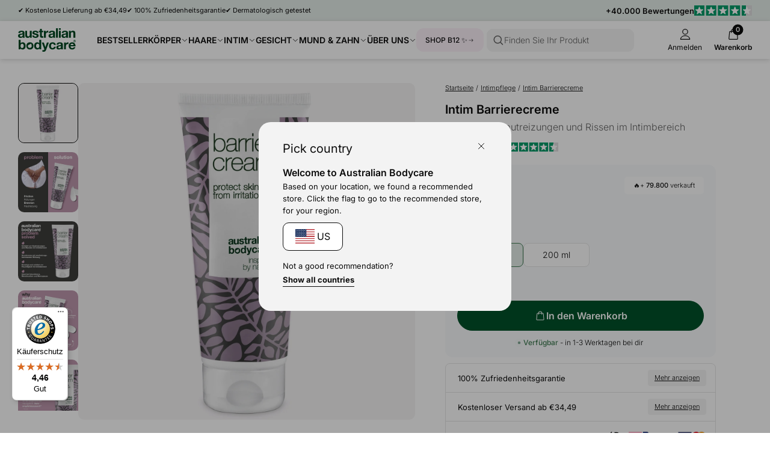

--- FILE ---
content_type: text/html; charset=utf-8
request_url: https://australian-bodycare.de/products/intim-barrier-cream
body_size: 125521
content:
<!doctype html>
<html lang="de">
  <head>
    <meta charset="utf-8">
    <meta http-equiv="X-UA-Compatible" content="IE=edge">
    <meta name="viewport" content="width=device-width, initial-scale=1.0">
    <link rel="canonical" href="https://australian-bodycare.de/products/intim-barrier-cream">

    <title>Wundcreme für den Po | Wundsalbe für den Intimbereich bei Inkontinenz</title><link rel="shortcut icon" href="//australian-bodycare.de/cdn/shop/files/Favicon_rounded_OilDrop.png?crop=center&height=100&v=1729086882&width=100" type="image/x-icon">
      <link rel="icon" href="//australian-bodycare.de/cdn/shop/files/Favicon_rounded_OilDrop.png?crop=center&height=32&v=1729086882&width=32" type="image/x-icon"><meta name="description" content="Australian Bodycare Wund- und Heilsalbe mit Zink und Teebaumöl für wunden Po oder wunden Intimbereich bei Inkontinenz, Menstruation, Wechseljahre.">
    <link rel="preconnect" href="https://static.klaviyo.com" crossorigin>
    
    <link rel="preconnect" href="https://fonts.shopifycdn.com" crossorigin>

<meta property="og:site_name" content="Australian Bodycare">
<meta property="og:url" content="https://australian-bodycare.de/products/intim-barrier-cream">
<meta property="og:title" content="Wundcreme für den Po | Wundsalbe für den Intimbereich bei Inkontinenz">
<meta property="og:type" content="product">
<meta property="og:description" content="Australian Bodycare Wund- und Heilsalbe mit Zink und Teebaumöl für wunden Po oder wunden Intimbereich bei Inkontinenz, Menstruation, Wechseljahre.">
<meta name="description" content="Australian Bodycare Wund- und Heilsalbe mit Zink und Teebaumöl für wunden Po oder wunden Intimbereich bei Inkontinenz, Menstruation, Wechseljahre."><meta property="og:image" content="http://australian-bodycare.de/cdn/shop/files/5709455008627_DE_WEB.jpg?v=1746534266">
  <meta property="og:image:secure_url" content="https://australian-bodycare.de/cdn/shop/files/5709455008627_DE_WEB.jpg?v=1746534266">
  <meta property="og:image:width" content="4000">
  <meta property="og:image:height" content="4000"><meta property="og:price:amount" content="15,99">
  <meta property="og:price:currency" content="EUR"><meta name="twitter:card" content="summary_large_image">
<meta name="twitter:title" content="Wundcreme für den Po | Wundsalbe für den Intimbereich bei Inkontinenz">
<meta name="twitter:description" content="Australian Bodycare Wund- und Heilsalbe mit Zink und Teebaumöl für wunden Po oder wunden Intimbereich bei Inkontinenz, Menstruation, Wechseljahre.">
<meta content="product" data-shopify-resource-page-type>


<link rel="alternate" hreflang="cs" href="https://australian-bodycare-cz.cz/products/barrier-cream">
<link rel="alternate" hreflang="da" href="https://australian-bodycare.dk/products/barrier-cream">
<link rel="alternate" hreflang="de" href="https://australian-bodycare.de/products/intim-barrier-cream">
<link rel="alternate" hreflang="es" href="https://australian-bodycare.es/products/barrier-cream">
<link rel="alternate" hreflang="fr" href="https://australian-bodycare.fr/products/barrier-cream">
<link rel="alternate" hreflang="it" href="https://australian-bodycare.it/products/barrier-cream">
<link rel="alternate" hreflang="nl" href="https://australian-bodycare.nl/products/barrier-cream">
<link rel="alternate" hreflang="nb" href="https://australian-bodycare.no/products/barrier-cream">
<link rel="alternate" hreflang="pl" href="https://australian-bodycare.pl/products/barrier-cream">
<link rel="alternate" hreflang="sv" href="https://australian-bodycare.se/products/barrier-cream">
<link rel="alternate" hreflang="en-GB" href="https://australian-bodycare.uk/products/intim-barrier-cream">


<style data-shopify>.badge,
    .badge-base,
    .badge-small {
      background-color: var(--color-neutral-5);
      color: var(--color-neutral-0);
      border-color: var(--color-neutral-1);
    }.badge.badge-style-AwardWinner,
     .badge-base.badge-style-AwardWinner,
     .badge-small.badge-style-AwardWinner {
        background-color: #cae2da;
        color: #000000;
        border-color: #cae2da;
      }.badge.badge-style-BFCM2025,
     .badge-base.badge-style-BFCM2025,
     .badge-small.badge-style-BFCM2025 {
        background-color: #000000;
        color: #ffffff;
        border-color: #000000;
      }.badge.badge-style-ClinicallyTested,
     .badge-base.badge-style-ClinicallyTested,
     .badge-small.badge-style-ClinicallyTested {
        background-color: #c1b18f;
        color: #000000;
        border-color: #c1b18f;
      }.badge.badge-style-Bestseller,
     .badge-base.badge-style-Bestseller,
     .badge-small.badge-style-Bestseller {
        background-color: #cad3d8;
        color: #000000;
        border-color: #cad3d8;
      }.badge.badge-style-hide_new_badge,
     .badge-base.badge-style-hide_new_badge,
     .badge-small.badge-style-hide_new_badge {
        background-color: #c1b18f;
        color: #000000;
        border-color: #c1b18f;
      }.badge.badge-style-hide_savings_badge,
     .badge-base.badge-style-hide_savings_badge,
     .badge-small.badge-style-hide_savings_badge {
        background-color: #e6e6e4;
        color: #000000;
        border-color: #e6e6e4;
      }.badge.badge-style-DM,
     .badge-base.badge-style-DM,
     .badge-small.badge-style-DM {
        background-color: #002878;
        color: #ffffff;
        border-color: #002878;
      }.badge.badge-style-ROSSMAN,
     .badge-base.badge-style-ROSSMAN,
     .badge-small.badge-style-ROSSMAN {
        background-color: #db1f3e;
        color: #ffffff;
        border-color: #db1f3e;
      }.badge.badge-style-presale,
     .badge-base.badge-style-presale,
     .badge-small.badge-style-presale {
        background-color: #d197ba;
        color: #ffffff;
        border-color: #d197ba;
      }</style><link href="//australian-bodycare.de/cdn/shop/t/62/assets/reset.css?v=2754933211010264121762936302" rel="stylesheet" type="text/css" media="all" />
<link href="//australian-bodycare.de/cdn/shop/t/62/assets/root-variables.css?v=50864424883339192771762936303" rel="stylesheet" type="text/css" media="all" />
<link href="//australian-bodycare.de/cdn/shop/t/62/assets/main.css?v=27505739699865899101762936288" rel="stylesheet" type="text/css" media="all" />

<link href="//australian-bodycare.de/cdn/shop/t/62/assets/element-logo.css?v=14878767216383609521762936271" rel="stylesheet" type="text/css" media="all" />
<link href="//australian-bodycare.de/cdn/shop/t/62/assets/element-spacing.css?v=96737148891404193961762936272" rel="stylesheet" type="text/css" media="all" />
<link href="//australian-bodycare.de/cdn/shop/t/62/assets/element-typography.css?v=107245045547506318841762936273" rel="stylesheet" type="text/css" media="all" />
<link href="//australian-bodycare.de/cdn/shop/t/62/assets/component-text-elements.css?v=93437655973908491021762936258" rel="stylesheet" type="text/css" media="all" />

<link href="//australian-bodycare.de/cdn/shop/t/62/assets/rte.css?v=176265022661593496971762936304" rel="stylesheet" type="text/css" media="all" />
<link href="//australian-bodycare.de/cdn/shop/t/62/assets/element-button.css?v=52511639862690362931762936266" rel="stylesheet" type="text/css" media="all" />
<link href="//australian-bodycare.de/cdn/shop/t/62/assets/element-icon.css?v=44218871956532129251762936268" rel="stylesheet" type="text/css" media="all" />
<link href="//australian-bodycare.de/cdn/shop/t/62/assets/element-input.css?v=36358141698454479171762936269" rel="stylesheet" type="text/css" media="all" />
<link href="//australian-bodycare.de/cdn/shop/t/62/assets/element-interactive.css?v=61871523382588870571762936270" rel="stylesheet" type="text/css" media="all" />
<link href="//australian-bodycare.de/cdn/shop/t/62/assets/element-logo.css?v=14878767216383609521762936271" rel="stylesheet" type="text/css" media="all" />
<link href="//australian-bodycare.de/cdn/shop/t/62/assets/element-badge.css?v=20971885550264396211762936265" rel="stylesheet" type="text/css" media="all" />
<link href="//australian-bodycare.de/cdn/shop/t/62/assets/element-icon.css?v=44218871956532129251762936268" rel="stylesheet" type="text/css" media="all" />
<link href="//australian-bodycare.de/cdn/shop/t/62/assets/component-modal.css?v=19156503319986648801762936257" rel="stylesheet" type="text/css" media="all" />
<link href="//australian-bodycare.de/cdn/shop/t/62/assets/element-color.css?v=46450089196869586941762936267" rel="stylesheet" type="text/css" media="all" />
<link href="//australian-bodycare.de/cdn/shop/t/62/assets/component-dropdown.css?v=76145908148527054261762936253" rel="stylesheet" type="text/css" media="all" />
<link href="//australian-bodycare.de/cdn/shop/t/62/assets/component-variants.css?v=139298369082386453691762936259" rel="stylesheet" type="text/css" media="all" />
<link href="//australian-bodycare.de/cdn/shop/t/62/assets/component-cards.css?v=125242338059311008761762936252" rel="stylesheet" type="text/css" media="all" />
<link href="//australian-bodycare.de/cdn/shop/t/62/assets/component-heading-group.css?v=159382900341271142901762936255" rel="stylesheet" type="text/css" media="all" />
<style>
  @font-face {
  font-family: Inter;
  font-weight: 200;
  font-style: normal;
  font-display: swap;
  src: url("//australian-bodycare.de/cdn/fonts/inter/inter_n2.63379874490a31b1ac686c7c9582ebe8c6a05610.woff2") format("woff2"),
       url("//australian-bodycare.de/cdn/fonts/inter/inter_n2.f9faac0477da33ae7acd0ad3758c9bcf18cab36b.woff") format("woff");
}

  @font-face {
  font-family: Inter;
  font-weight: 300;
  font-style: normal;
  font-display: swap;
  src: url("//australian-bodycare.de/cdn/fonts/inter/inter_n3.6faba940d2e90c9f1c2e0c5c2750b84af59fecc0.woff2") format("woff2"),
       url("//australian-bodycare.de/cdn/fonts/inter/inter_n3.413aa818ec2103383c4ac7c3744c464d04b4db49.woff") format("woff");
}

  @font-face {
  font-family: Inter;
  font-weight: 400;
  font-style: normal;
  font-display: swap;
  src: url("//australian-bodycare.de/cdn/fonts/inter/inter_n4.b2a3f24c19b4de56e8871f609e73ca7f6d2e2bb9.woff2") format("woff2"),
       url("//australian-bodycare.de/cdn/fonts/inter/inter_n4.af8052d517e0c9ffac7b814872cecc27ae1fa132.woff") format("woff");
}

  @font-face {
  font-family: Inter;
  font-weight: 500;
  font-style: normal;
  font-display: swap;
  src: url("//australian-bodycare.de/cdn/fonts/inter/inter_n5.d7101d5e168594dd06f56f290dd759fba5431d97.woff2") format("woff2"),
       url("//australian-bodycare.de/cdn/fonts/inter/inter_n5.5332a76bbd27da00474c136abb1ca3cbbf259068.woff") format("woff");
}

  @font-face {
  font-family: Inter;
  font-weight: 600;
  font-style: normal;
  font-display: swap;
  src: url("//australian-bodycare.de/cdn/fonts/inter/inter_n6.771af0474a71b3797eb38f3487d6fb79d43b6877.woff2") format("woff2"),
       url("//australian-bodycare.de/cdn/fonts/inter/inter_n6.88c903d8f9e157d48b73b7777d0642925bcecde7.woff") format("woff");
}

  @font-face {
  font-family: Inter;
  font-weight: 700;
  font-style: normal;
  font-display: swap;
  src: url("//australian-bodycare.de/cdn/fonts/inter/inter_n7.02711e6b374660cfc7915d1afc1c204e633421e4.woff2") format("woff2"),
       url("//australian-bodycare.de/cdn/fonts/inter/inter_n7.6dab87426f6b8813070abd79972ceaf2f8d3b012.woff") format("woff");
}


  :root {
    --font-family: Inter, Helvetica, sans-serif;
  }

  body {
    font-family: var(--font-family);
  }
</style>
<script src="//australian-bodycare.de/cdn/shop/t/62/assets/glob-scripts.js?v=5599701973836595331762936275" defer></script><script>
  window.dataLayer = window.dataLayer || [];
  function gtag(){ dataLayer.push(arguments); }
  // Set default consent to 'denied' as a placeholder
  // Determine actual values based on customer's own requirements
  gtag('consent', 'default', {
  'ad_storage': 'denied',
  'ad_user_data': 'denied',
  'ad_personalization': 'denied',
  'analytics_storage': 'denied',
  'wait_for_update': 500
  });
  gtag('set', 'ads_data_redaction', true);
</script>
<script 
  id="CookieConsent" 
  src="https://policy.app.cookieinformation.com/uc.js"
  data-culture="de" 
  type="text/javascript"
  data-gcm-version="2.0"
></script>

<!-- Google Tag Manager -->
  <script>
    (function(w,d,s,l,i){w[l]=w[l]||[];w[l].push({'gtm.start':
    new Date().getTime(),event:'gtm.js'});var f=d.getElementsByTagName(s)[0],
    j=d.createElement(s),dl=l!='dataLayer'?'&l='+l:'';j.async=true;j.src=
    'https://ss.australian-bodycare.dk/gnxcwlbv.js?id='+i+dl;f.parentNode.insertBefore(j,f);
    })(window,document,'script','dataLayer','GTM-PVBR6MN');

    dataLayer.push({ currency: 'EUR' });
    gtag('js', new Date());
  </script>
  <!-- End Google Tag Manager -->

<script>window.performance && window.performance.mark && window.performance.mark('shopify.content_for_header.start');</script><meta name="google-site-verification" content="V5GeOVb-oBXGbdngonwaRItD1zZ0sJqcXl152Nx5G-k">
<meta name="google-site-verification" content="V5GeOVb-oBXGbdngonwaRItD1zZ0sJqcXl152Nx5G-k">
<meta name="google-site-verification" content="eZ-FtNVsXIATGHRE2olIiVUSCo-BseufpbshpHp1XeE">
<meta id="shopify-digital-wallet" name="shopify-digital-wallet" content="/28282060882/digital_wallets/dialog">
<meta name="shopify-checkout-api-token" content="2a53aac910d3b25886bce92e9da7c77e">
<meta id="in-context-paypal-metadata" data-shop-id="28282060882" data-venmo-supported="false" data-environment="production" data-locale="de_DE" data-paypal-v4="true" data-currency="EUR">
<link rel="alternate" type="application/json+oembed" href="https://australian-bodycare.de/products/intim-barrier-cream.oembed">
<script async="async" src="/checkouts/internal/preloads.js?locale=de-DE"></script>
<link rel="preconnect" href="https://shop.app" crossorigin="anonymous">
<script async="async" src="https://shop.app/checkouts/internal/preloads.js?locale=de-DE&shop_id=28282060882" crossorigin="anonymous"></script>
<script id="apple-pay-shop-capabilities" type="application/json">{"shopId":28282060882,"countryCode":"DK","currencyCode":"EUR","merchantCapabilities":["supports3DS"],"merchantId":"gid:\/\/shopify\/Shop\/28282060882","merchantName":"Australian Bodycare","requiredBillingContactFields":["postalAddress","email","phone"],"requiredShippingContactFields":["postalAddress","email","phone"],"shippingType":"shipping","supportedNetworks":["visa","maestro","masterCard","amex"],"total":{"type":"pending","label":"Australian Bodycare","amount":"1.00"},"shopifyPaymentsEnabled":true,"supportsSubscriptions":true}</script>
<script id="shopify-features" type="application/json">{"accessToken":"2a53aac910d3b25886bce92e9da7c77e","betas":["rich-media-storefront-analytics"],"domain":"australian-bodycare.de","predictiveSearch":true,"shopId":28282060882,"locale":"de"}</script>
<script>var Shopify = Shopify || {};
Shopify.shop = "australian-bodycare-shop-deutschland.myshopify.com";
Shopify.locale = "de";
Shopify.currency = {"active":"EUR","rate":"1.0"};
Shopify.country = "DE";
Shopify.theme = {"name":"[DEV] AUS 3.0.0.2.1 by WDN.DK (Bundle + Local SBR)","id":189976510807,"schema_name":"Australian Bodycare","schema_version":"3.0.0.2.1","theme_store_id":null,"role":"main"};
Shopify.theme.handle = "null";
Shopify.theme.style = {"id":null,"handle":null};
Shopify.cdnHost = "australian-bodycare.de/cdn";
Shopify.routes = Shopify.routes || {};
Shopify.routes.root = "/";</script>
<script type="module">!function(o){(o.Shopify=o.Shopify||{}).modules=!0}(window);</script>
<script>!function(o){function n(){var o=[];function n(){o.push(Array.prototype.slice.apply(arguments))}return n.q=o,n}var t=o.Shopify=o.Shopify||{};t.loadFeatures=n(),t.autoloadFeatures=n()}(window);</script>
<script>
  window.ShopifyPay = window.ShopifyPay || {};
  window.ShopifyPay.apiHost = "shop.app\/pay";
  window.ShopifyPay.redirectState = null;
</script>
<script id="shop-js-analytics" type="application/json">{"pageType":"product"}</script>
<script defer="defer" async type="module" src="//australian-bodycare.de/cdn/shopifycloud/shop-js/modules/v2/client.init-shop-cart-sync_HUjMWWU5.de.esm.js"></script>
<script defer="defer" async type="module" src="//australian-bodycare.de/cdn/shopifycloud/shop-js/modules/v2/chunk.common_QpfDqRK1.esm.js"></script>
<script type="module">
  await import("//australian-bodycare.de/cdn/shopifycloud/shop-js/modules/v2/client.init-shop-cart-sync_HUjMWWU5.de.esm.js");
await import("//australian-bodycare.de/cdn/shopifycloud/shop-js/modules/v2/chunk.common_QpfDqRK1.esm.js");

  window.Shopify.SignInWithShop?.initShopCartSync?.({"fedCMEnabled":true,"windoidEnabled":true});

</script>
<script>
  window.Shopify = window.Shopify || {};
  if (!window.Shopify.featureAssets) window.Shopify.featureAssets = {};
  window.Shopify.featureAssets['shop-js'] = {"shop-cart-sync":["modules/v2/client.shop-cart-sync_ByUgVWtJ.de.esm.js","modules/v2/chunk.common_QpfDqRK1.esm.js"],"init-fed-cm":["modules/v2/client.init-fed-cm_CVqhkk-1.de.esm.js","modules/v2/chunk.common_QpfDqRK1.esm.js"],"shop-button":["modules/v2/client.shop-button_B0pFlqys.de.esm.js","modules/v2/chunk.common_QpfDqRK1.esm.js"],"shop-cash-offers":["modules/v2/client.shop-cash-offers_CaaeZ5wd.de.esm.js","modules/v2/chunk.common_QpfDqRK1.esm.js","modules/v2/chunk.modal_CS8dP9kO.esm.js"],"init-windoid":["modules/v2/client.init-windoid_B-gyVqfY.de.esm.js","modules/v2/chunk.common_QpfDqRK1.esm.js"],"shop-toast-manager":["modules/v2/client.shop-toast-manager_DgTeluS3.de.esm.js","modules/v2/chunk.common_QpfDqRK1.esm.js"],"init-shop-email-lookup-coordinator":["modules/v2/client.init-shop-email-lookup-coordinator_C5I212n4.de.esm.js","modules/v2/chunk.common_QpfDqRK1.esm.js"],"init-shop-cart-sync":["modules/v2/client.init-shop-cart-sync_HUjMWWU5.de.esm.js","modules/v2/chunk.common_QpfDqRK1.esm.js"],"avatar":["modules/v2/client.avatar_BTnouDA3.de.esm.js"],"pay-button":["modules/v2/client.pay-button_CJaF-UDc.de.esm.js","modules/v2/chunk.common_QpfDqRK1.esm.js"],"init-customer-accounts":["modules/v2/client.init-customer-accounts_BI_wUvuR.de.esm.js","modules/v2/client.shop-login-button_DTPR4l75.de.esm.js","modules/v2/chunk.common_QpfDqRK1.esm.js","modules/v2/chunk.modal_CS8dP9kO.esm.js"],"init-shop-for-new-customer-accounts":["modules/v2/client.init-shop-for-new-customer-accounts_C4qR5Wl-.de.esm.js","modules/v2/client.shop-login-button_DTPR4l75.de.esm.js","modules/v2/chunk.common_QpfDqRK1.esm.js","modules/v2/chunk.modal_CS8dP9kO.esm.js"],"shop-login-button":["modules/v2/client.shop-login-button_DTPR4l75.de.esm.js","modules/v2/chunk.common_QpfDqRK1.esm.js","modules/v2/chunk.modal_CS8dP9kO.esm.js"],"init-customer-accounts-sign-up":["modules/v2/client.init-customer-accounts-sign-up_SG5gYFpP.de.esm.js","modules/v2/client.shop-login-button_DTPR4l75.de.esm.js","modules/v2/chunk.common_QpfDqRK1.esm.js","modules/v2/chunk.modal_CS8dP9kO.esm.js"],"shop-follow-button":["modules/v2/client.shop-follow-button_CmMsyvrH.de.esm.js","modules/v2/chunk.common_QpfDqRK1.esm.js","modules/v2/chunk.modal_CS8dP9kO.esm.js"],"checkout-modal":["modules/v2/client.checkout-modal_tfCxQqrq.de.esm.js","modules/v2/chunk.common_QpfDqRK1.esm.js","modules/v2/chunk.modal_CS8dP9kO.esm.js"],"lead-capture":["modules/v2/client.lead-capture_Ccz5Zm6k.de.esm.js","modules/v2/chunk.common_QpfDqRK1.esm.js","modules/v2/chunk.modal_CS8dP9kO.esm.js"],"shop-login":["modules/v2/client.shop-login_BfivnucW.de.esm.js","modules/v2/chunk.common_QpfDqRK1.esm.js","modules/v2/chunk.modal_CS8dP9kO.esm.js"],"payment-terms":["modules/v2/client.payment-terms_D2Mn0eFV.de.esm.js","modules/v2/chunk.common_QpfDqRK1.esm.js","modules/v2/chunk.modal_CS8dP9kO.esm.js"]};
</script>
<script>(function() {
  var isLoaded = false;
  function asyncLoad() {
    if (isLoaded) return;
    isLoaded = true;
    var urls = ["https:\/\/intg.snapchat.com\/shopify\/shopify-scevent-init.js?id=23d604a7-9450-4f51-a1a4-cd48c3884779\u0026shop=australian-bodycare-shop-deutschland.myshopify.com","https:\/\/ecommplugins-scripts.trustpilot.com\/v2.1\/js\/header.min.js?settings=eyJrZXkiOiJyRlNwY1g3VFdNcTVoZUxYIiwicyI6Im5vbmUifQ==\u0026v=2.5\u0026shop=australian-bodycare-shop-deutschland.myshopify.com","https:\/\/ecommplugins-trustboxsettings.trustpilot.com\/australian-bodycare-shop-deutschland.myshopify.com.js?settings=1644240070175\u0026shop=australian-bodycare-shop-deutschland.myshopify.com","https:\/\/tseish-app.connect.trustedshops.com\/esc.js?apiBaseUrl=aHR0cHM6Ly90c2Vpc2gtYXBwLmNvbm5lY3QudHJ1c3RlZHNob3BzLmNvbQ==\u0026instanceId=YXVzdHJhbGlhbi1ib2R5Y2FyZS1zaG9wLWRldXRzY2hsYW5kLm15c2hvcGlmeS5jb20=\u0026shop=australian-bodycare-shop-deutschland.myshopify.com"];
    for (var i = 0; i < urls.length; i++) {
      var s = document.createElement('script');
      s.type = 'text/javascript';
      s.async = true;
      s.src = urls[i];
      var x = document.getElementsByTagName('script')[0];
      x.parentNode.insertBefore(s, x);
    }
  };
  if(window.attachEvent) {
    window.attachEvent('onload', asyncLoad);
  } else {
    window.addEventListener('load', asyncLoad, false);
  }
})();</script>
<script id="__st">var __st={"a":28282060882,"offset":3600,"reqid":"74d811f1-1872-43db-a39b-708193574d38-1768611152","pageurl":"australian-bodycare.de\/products\/intim-barrier-cream","u":"8f5370417a07","p":"product","rtyp":"product","rid":4643850911826};</script>
<script>window.ShopifyPaypalV4VisibilityTracking = true;</script>
<script id="captcha-bootstrap">!function(){'use strict';const t='contact',e='account',n='new_comment',o=[[t,t],['blogs',n],['comments',n],[t,'customer']],c=[[e,'customer_login'],[e,'guest_login'],[e,'recover_customer_password'],[e,'create_customer']],r=t=>t.map((([t,e])=>`form[action*='/${t}']:not([data-nocaptcha='true']) input[name='form_type'][value='${e}']`)).join(','),a=t=>()=>t?[...document.querySelectorAll(t)].map((t=>t.form)):[];function s(){const t=[...o],e=r(t);return a(e)}const i='password',u='form_key',d=['recaptcha-v3-token','g-recaptcha-response','h-captcha-response',i],f=()=>{try{return window.sessionStorage}catch{return}},m='__shopify_v',_=t=>t.elements[u];function p(t,e,n=!1){try{const o=window.sessionStorage,c=JSON.parse(o.getItem(e)),{data:r}=function(t){const{data:e,action:n}=t;return t[m]||n?{data:e,action:n}:{data:t,action:n}}(c);for(const[e,n]of Object.entries(r))t.elements[e]&&(t.elements[e].value=n);n&&o.removeItem(e)}catch(o){console.error('form repopulation failed',{error:o})}}const l='form_type',E='cptcha';function T(t){t.dataset[E]=!0}const w=window,h=w.document,L='Shopify',v='ce_forms',y='captcha';let A=!1;((t,e)=>{const n=(g='f06e6c50-85a8-45c8-87d0-21a2b65856fe',I='https://cdn.shopify.com/shopifycloud/storefront-forms-hcaptcha/ce_storefront_forms_captcha_hcaptcha.v1.5.2.iife.js',D={infoText:'Durch hCaptcha geschützt',privacyText:'Datenschutz',termsText:'Allgemeine Geschäftsbedingungen'},(t,e,n)=>{const o=w[L][v],c=o.bindForm;if(c)return c(t,g,e,D).then(n);var r;o.q.push([[t,g,e,D],n]),r=I,A||(h.body.append(Object.assign(h.createElement('script'),{id:'captcha-provider',async:!0,src:r})),A=!0)});var g,I,D;w[L]=w[L]||{},w[L][v]=w[L][v]||{},w[L][v].q=[],w[L][y]=w[L][y]||{},w[L][y].protect=function(t,e){n(t,void 0,e),T(t)},Object.freeze(w[L][y]),function(t,e,n,w,h,L){const[v,y,A,g]=function(t,e,n){const i=e?o:[],u=t?c:[],d=[...i,...u],f=r(d),m=r(i),_=r(d.filter((([t,e])=>n.includes(e))));return[a(f),a(m),a(_),s()]}(w,h,L),I=t=>{const e=t.target;return e instanceof HTMLFormElement?e:e&&e.form},D=t=>v().includes(t);t.addEventListener('submit',(t=>{const e=I(t);if(!e)return;const n=D(e)&&!e.dataset.hcaptchaBound&&!e.dataset.recaptchaBound,o=_(e),c=g().includes(e)&&(!o||!o.value);(n||c)&&t.preventDefault(),c&&!n&&(function(t){try{if(!f())return;!function(t){const e=f();if(!e)return;const n=_(t);if(!n)return;const o=n.value;o&&e.removeItem(o)}(t);const e=Array.from(Array(32),(()=>Math.random().toString(36)[2])).join('');!function(t,e){_(t)||t.append(Object.assign(document.createElement('input'),{type:'hidden',name:u})),t.elements[u].value=e}(t,e),function(t,e){const n=f();if(!n)return;const o=[...t.querySelectorAll(`input[type='${i}']`)].map((({name:t})=>t)),c=[...d,...o],r={};for(const[a,s]of new FormData(t).entries())c.includes(a)||(r[a]=s);n.setItem(e,JSON.stringify({[m]:1,action:t.action,data:r}))}(t,e)}catch(e){console.error('failed to persist form',e)}}(e),e.submit())}));const S=(t,e)=>{t&&!t.dataset[E]&&(n(t,e.some((e=>e===t))),T(t))};for(const o of['focusin','change'])t.addEventListener(o,(t=>{const e=I(t);D(e)&&S(e,y())}));const B=e.get('form_key'),M=e.get(l),P=B&&M;t.addEventListener('DOMContentLoaded',(()=>{const t=y();if(P)for(const e of t)e.elements[l].value===M&&p(e,B);[...new Set([...A(),...v().filter((t=>'true'===t.dataset.shopifyCaptcha))])].forEach((e=>S(e,t)))}))}(h,new URLSearchParams(w.location.search),n,t,e,['guest_login'])})(!0,!0)}();</script>
<script integrity="sha256-4kQ18oKyAcykRKYeNunJcIwy7WH5gtpwJnB7kiuLZ1E=" data-source-attribution="shopify.loadfeatures" defer="defer" src="//australian-bodycare.de/cdn/shopifycloud/storefront/assets/storefront/load_feature-a0a9edcb.js" crossorigin="anonymous"></script>
<script crossorigin="anonymous" defer="defer" src="//australian-bodycare.de/cdn/shopifycloud/storefront/assets/shopify_pay/storefront-65b4c6d7.js?v=20250812"></script>
<script data-source-attribution="shopify.dynamic_checkout.dynamic.init">var Shopify=Shopify||{};Shopify.PaymentButton=Shopify.PaymentButton||{isStorefrontPortableWallets:!0,init:function(){window.Shopify.PaymentButton.init=function(){};var t=document.createElement("script");t.src="https://australian-bodycare.de/cdn/shopifycloud/portable-wallets/latest/portable-wallets.de.js",t.type="module",document.head.appendChild(t)}};
</script>
<script data-source-attribution="shopify.dynamic_checkout.buyer_consent">
  function portableWalletsHideBuyerConsent(e){var t=document.getElementById("shopify-buyer-consent"),n=document.getElementById("shopify-subscription-policy-button");t&&n&&(t.classList.add("hidden"),t.setAttribute("aria-hidden","true"),n.removeEventListener("click",e))}function portableWalletsShowBuyerConsent(e){var t=document.getElementById("shopify-buyer-consent"),n=document.getElementById("shopify-subscription-policy-button");t&&n&&(t.classList.remove("hidden"),t.removeAttribute("aria-hidden"),n.addEventListener("click",e))}window.Shopify?.PaymentButton&&(window.Shopify.PaymentButton.hideBuyerConsent=portableWalletsHideBuyerConsent,window.Shopify.PaymentButton.showBuyerConsent=portableWalletsShowBuyerConsent);
</script>
<script data-source-attribution="shopify.dynamic_checkout.cart.bootstrap">document.addEventListener("DOMContentLoaded",(function(){function t(){return document.querySelector("shopify-accelerated-checkout-cart, shopify-accelerated-checkout")}if(t())Shopify.PaymentButton.init();else{new MutationObserver((function(e,n){t()&&(Shopify.PaymentButton.init(),n.disconnect())})).observe(document.body,{childList:!0,subtree:!0})}}));
</script>
<link id="shopify-accelerated-checkout-styles" rel="stylesheet" media="screen" href="https://australian-bodycare.de/cdn/shopifycloud/portable-wallets/latest/accelerated-checkout-backwards-compat.css" crossorigin="anonymous">
<style id="shopify-accelerated-checkout-cart">
        #shopify-buyer-consent {
  margin-top: 1em;
  display: inline-block;
  width: 100%;
}

#shopify-buyer-consent.hidden {
  display: none;
}

#shopify-subscription-policy-button {
  background: none;
  border: none;
  padding: 0;
  text-decoration: underline;
  font-size: inherit;
  cursor: pointer;
}

#shopify-subscription-policy-button::before {
  box-shadow: none;
}

      </style>

<script>window.performance && window.performance.mark && window.performance.mark('shopify.content_for_header.end');</script>
<script async="" src="https://www.googletagmanager.com/gtag/js?id=G-1SV1VE0NBH"></script>
  <script>
    window.dataLayer = window.dataLayer || [];
    function gtag() {
      dataLayer.push(arguments);
    }
    gtag('js', new Date());

    gtag('config', 'G-1SV1VE0NBH');
  </script>
<link href="//australian-bodycare.de/cdn/shop/t/62/assets/critical.css?v=3309580482416158281762936261" rel="stylesheet" type="text/css" media="all" />
    
    <script src="//australian-bodycare.de/cdn/shop/t/62/assets/critical.js?v=42170245120607785611762936262" type="text/javascript"></script>
    
  <!-- BEGIN app block: shopify://apps/triplewhale/blocks/triple_pixel_snippet/483d496b-3f1a-4609-aea7-8eee3b6b7a2a --><link rel='preconnect dns-prefetch' href='https://api.config-security.com/' crossorigin />
<link rel='preconnect dns-prefetch' href='https://conf.config-security.com/' crossorigin />
<script>
/* >> TriplePixel :: start*/
window.TriplePixelData={TripleName:"australian-bodycare-shop-deutschland.myshopify.com",ver:"2.16",plat:"SHOPIFY",isHeadless:false,src:'SHOPIFY_EXT',product:{id:"4643850911826",name:`Intim Barrierecreme — Schützt vor Hautreizungen und Rissen im Intimbereich`,price:"15,99",variant:"47061612593495"},search:"",collection:"",cart:"",template:"product",curr:"EUR" || "EUR"},function(W,H,A,L,E,_,B,N){function O(U,T,P,H,R){void 0===R&&(R=!1),H=new XMLHttpRequest,P?(H.open("POST",U,!0),H.setRequestHeader("Content-Type","text/plain")):H.open("GET",U,!0),H.send(JSON.stringify(P||{})),H.onreadystatechange=function(){4===H.readyState&&200===H.status?(R=H.responseText,U.includes("/first")?eval(R):P||(N[B]=R)):(299<H.status||H.status<200)&&T&&!R&&(R=!0,O(U,T-1,P))}}if(N=window,!N[H+"sn"]){N[H+"sn"]=1,L=function(){return Date.now().toString(36)+"_"+Math.random().toString(36)};try{A.setItem(H,1+(0|A.getItem(H)||0)),(E=JSON.parse(A.getItem(H+"U")||"[]")).push({u:location.href,r:document.referrer,t:Date.now(),id:L()}),A.setItem(H+"U",JSON.stringify(E))}catch(e){}var i,m,p;A.getItem('"!nC`')||(_=A,A=N,A[H]||(E=A[H]=function(t,e,i){return void 0===i&&(i=[]),"State"==t?E.s:(W=L(),(E._q=E._q||[]).push([W,t,e].concat(i)),W)},E.s="Installed",E._q=[],E.ch=W,B="configSecurityConfModel",N[B]=1,O("https://conf.config-security.com/model",5),i=L(),m=A[atob("c2NyZWVu")],_.setItem("di_pmt_wt",i),p={id:i,action:"profile",avatar:_.getItem("auth-security_rand_salt_"),time:m[atob("d2lkdGg=")]+":"+m[atob("aGVpZ2h0")],host:A.TriplePixelData.TripleName,plat:A.TriplePixelData.plat,url:window.location.href.slice(0,500),ref:document.referrer,ver:A.TriplePixelData.ver},O("https://api.config-security.com/event",5,p),O("https://api.config-security.com/first?host=".concat(p.host,"&plat=").concat(p.plat),5)))}}("","TriplePixel",localStorage);
/* << TriplePixel :: end*/
</script>



<!-- END app block --><!-- BEGIN app block: shopify://apps/multifeeds/blocks/gad_embed/f3e7ca1d-2d5a-45a7-97dd-2fd45843acef --><script>
  window["mfgadData"] = {baseSettings: {"selectors_map":"'.variants-options .radio-active .variant-price(LEAF)':'{discountPrice}','.variants-options .radio-active .price--sale':'{discountPrice}','.productpage__mainbuy .unit-pricing span.baseline-text(ALL)':'{discountPrice}'","show_discount_when":"Instantly","theme_price_selector":".productpage-grid .column-item.price(ALL)"},
    priorCheckURLForVariant: false,
    moneyFormat: "€1,23",
    valueFormat: "1,23",
    currency: "EUR",
    showDiscountWhen: "Instantly",isProductPage: true,
    variantId: "47061612593495",
    productId: "4643850911826",
    productHandle: "intim-barrier-cream",
    originalValue: 1599/100,
    originalMoney: "€15,99",
    originalMoneyWithCurrency: "€15,99 EUR",
    originalMoneyWithoutZeros: "€15,99",
    originalMoneyWithoutCurrency: "15,99",
    compareValue: 1599/100,
    productSelectorsMap: {".productpage-grid .column-item.price(ALL)":"{discountPrice}",'.variants-options .radio-active .variant-price(LEAF)':'{discountPrice}','.variants-options .radio-active .price--sale':'{discountPrice}','.productpage__mainbuy .unit-pricing span.baseline-text(ALL)':'{discountPrice}'},collectionSelectorsMap: {},
  }
</script>


<!-- END app block --><!-- BEGIN app block: shopify://apps/okendo/blocks/theme-settings/bb689e69-ea70-4661-8fb7-ad24a2e23c29 --><!-- BEGIN app snippet: header-metafields -->










    <style data-oke-reviews-version="0.81.8" type="text/css" data-href="https://d3hw6dc1ow8pp2.cloudfront.net/reviews-widget-plus/css/okendo-reviews-styles.9d163ae1.css"></style><style data-oke-reviews-version="0.81.8" type="text/css" data-href="https://d3hw6dc1ow8pp2.cloudfront.net/reviews-widget-plus/css/modules/okendo-star-rating.4cb378a8.css"></style><style data-oke-reviews-version="0.81.8" type="text/css" data-href="https://d3hw6dc1ow8pp2.cloudfront.net/reviews-widget-plus/css/modules/okendo-reviews-keywords.0942444f.css"></style><style data-oke-reviews-version="0.81.8" type="text/css" data-href="https://d3hw6dc1ow8pp2.cloudfront.net/reviews-widget-plus/css/modules/okendo-reviews-summary.a0c9d7d6.css"></style><style type="text/css">.okeReviews[data-oke-container],div.okeReviews{font-size:14px;font-size:var(--oke-text-regular);font-weight:400;font-family:var(--oke-text-fontFamily);line-height:1.6}.okeReviews[data-oke-container] *,.okeReviews[data-oke-container] :after,.okeReviews[data-oke-container] :before,div.okeReviews *,div.okeReviews :after,div.okeReviews :before{box-sizing:border-box}.okeReviews[data-oke-container] h1,.okeReviews[data-oke-container] h2,.okeReviews[data-oke-container] h3,.okeReviews[data-oke-container] h4,.okeReviews[data-oke-container] h5,.okeReviews[data-oke-container] h6,div.okeReviews h1,div.okeReviews h2,div.okeReviews h3,div.okeReviews h4,div.okeReviews h5,div.okeReviews h6{font-size:1em;font-weight:400;line-height:1.4;margin:0}.okeReviews[data-oke-container] ul,div.okeReviews ul{padding:0;margin:0}.okeReviews[data-oke-container] li,div.okeReviews li{list-style-type:none;padding:0}.okeReviews[data-oke-container] p,div.okeReviews p{line-height:1.8;margin:0 0 4px}.okeReviews[data-oke-container] p:last-child,div.okeReviews p:last-child{margin-bottom:0}.okeReviews[data-oke-container] a,div.okeReviews a{text-decoration:none;color:inherit}.okeReviews[data-oke-container] button,div.okeReviews button{border-radius:0;border:0;box-shadow:none;margin:0;width:auto;min-width:auto;padding:0;background-color:transparent;min-height:auto}.okeReviews[data-oke-container] button,.okeReviews[data-oke-container] input,.okeReviews[data-oke-container] select,.okeReviews[data-oke-container] textarea,div.okeReviews button,div.okeReviews input,div.okeReviews select,div.okeReviews textarea{font-family:inherit;font-size:1em}.okeReviews[data-oke-container] label,.okeReviews[data-oke-container] select,div.okeReviews label,div.okeReviews select{display:inline}.okeReviews[data-oke-container] select,div.okeReviews select{width:auto}.okeReviews[data-oke-container] article,.okeReviews[data-oke-container] aside,div.okeReviews article,div.okeReviews aside{margin:0}.okeReviews[data-oke-container] table,div.okeReviews table{background:transparent;border:0;border-collapse:collapse;border-spacing:0;font-family:inherit;font-size:1em;table-layout:auto}.okeReviews[data-oke-container] table td,.okeReviews[data-oke-container] table th,.okeReviews[data-oke-container] table tr,div.okeReviews table td,div.okeReviews table th,div.okeReviews table tr{border:0;font-family:inherit;font-size:1em}.okeReviews[data-oke-container] table td,.okeReviews[data-oke-container] table th,div.okeReviews table td,div.okeReviews table th{background:transparent;font-weight:400;letter-spacing:normal;padding:0;text-align:left;text-transform:none;vertical-align:middle}.okeReviews[data-oke-container] table tr:hover td,.okeReviews[data-oke-container] table tr:hover th,div.okeReviews table tr:hover td,div.okeReviews table tr:hover th{background:transparent}.okeReviews[data-oke-container] fieldset,div.okeReviews fieldset{border:0;padding:0;margin:0;min-width:0}.okeReviews[data-oke-container] img,.okeReviews[data-oke-container] svg,div.okeReviews img,div.okeReviews svg{max-width:none}.okeReviews[data-oke-container] div:empty,div.okeReviews div:empty{display:block}.okeReviews[data-oke-container] .oke-icon:before,div.okeReviews .oke-icon:before{font-family:oke-widget-icons!important;font-style:normal;font-weight:400;font-variant:normal;text-transform:none;line-height:1;-webkit-font-smoothing:antialiased;-moz-osx-font-smoothing:grayscale;color:inherit}.okeReviews[data-oke-container] .oke-icon--select-arrow:before,div.okeReviews .oke-icon--select-arrow:before{content:""}.okeReviews[data-oke-container] .oke-icon--loading:before,div.okeReviews .oke-icon--loading:before{content:""}.okeReviews[data-oke-container] .oke-icon--pencil:before,div.okeReviews .oke-icon--pencil:before{content:""}.okeReviews[data-oke-container] .oke-icon--filter:before,div.okeReviews .oke-icon--filter:before{content:""}.okeReviews[data-oke-container] .oke-icon--play:before,div.okeReviews .oke-icon--play:before{content:""}.okeReviews[data-oke-container] .oke-icon--tick-circle:before,div.okeReviews .oke-icon--tick-circle:before{content:""}.okeReviews[data-oke-container] .oke-icon--chevron-left:before,div.okeReviews .oke-icon--chevron-left:before{content:""}.okeReviews[data-oke-container] .oke-icon--chevron-right:before,div.okeReviews .oke-icon--chevron-right:before{content:""}.okeReviews[data-oke-container] .oke-icon--thumbs-down:before,div.okeReviews .oke-icon--thumbs-down:before{content:""}.okeReviews[data-oke-container] .oke-icon--thumbs-up:before,div.okeReviews .oke-icon--thumbs-up:before{content:""}.okeReviews[data-oke-container] .oke-icon--close:before,div.okeReviews .oke-icon--close:before{content:""}.okeReviews[data-oke-container] .oke-icon--chevron-up:before,div.okeReviews .oke-icon--chevron-up:before{content:""}.okeReviews[data-oke-container] .oke-icon--chevron-down:before,div.okeReviews .oke-icon--chevron-down:before{content:""}.okeReviews[data-oke-container] .oke-icon--star:before,div.okeReviews .oke-icon--star:before{content:""}.okeReviews[data-oke-container] .oke-icon--magnifying-glass:before,div.okeReviews .oke-icon--magnifying-glass:before{content:""}@font-face{font-family:oke-widget-icons;src:url(https://d3hw6dc1ow8pp2.cloudfront.net/reviews-widget-plus/fonts/oke-widget-icons.ttf) format("truetype"),url(https://d3hw6dc1ow8pp2.cloudfront.net/reviews-widget-plus/fonts/oke-widget-icons.woff) format("woff"),url(https://d3hw6dc1ow8pp2.cloudfront.net/reviews-widget-plus/img/oke-widget-icons.bc0d6b0a.svg) format("svg");font-weight:400;font-style:normal;font-display:block}.okeReviews[data-oke-container] .oke-button,div.okeReviews .oke-button{display:inline-block;border-style:solid;border-color:var(--oke-button-borderColor);border-width:var(--oke-button-borderWidth);background-color:var(--oke-button-backgroundColor);line-height:1;padding:12px 24px;margin:0;border-radius:var(--oke-button-borderRadius);color:var(--oke-button-textColor);text-align:center;position:relative;font-weight:var(--oke-button-fontWeight);font-size:var(--oke-button-fontSize);font-family:var(--oke-button-fontFamily);outline:0}.okeReviews[data-oke-container] .oke-button-text,.okeReviews[data-oke-container] .oke-button .oke-icon,div.okeReviews .oke-button-text,div.okeReviews .oke-button .oke-icon{line-height:1}.okeReviews[data-oke-container] .oke-button.oke-is-loading,div.okeReviews .oke-button.oke-is-loading{position:relative}.okeReviews[data-oke-container] .oke-button.oke-is-loading:before,div.okeReviews .oke-button.oke-is-loading:before{font-family:oke-widget-icons!important;font-style:normal;font-weight:400;font-variant:normal;text-transform:none;line-height:1;-webkit-font-smoothing:antialiased;-moz-osx-font-smoothing:grayscale;content:"";color:undefined;font-size:12px;display:inline-block;animation:oke-spin 1s linear infinite;position:absolute;width:12px;height:12px;top:0;left:0;bottom:0;right:0;margin:auto}.okeReviews[data-oke-container] .oke-button.oke-is-loading>*,div.okeReviews .oke-button.oke-is-loading>*{opacity:0}.okeReviews[data-oke-container] .oke-button.oke-is-active,div.okeReviews .oke-button.oke-is-active{background-color:var(--oke-button-backgroundColorActive);color:var(--oke-button-textColorActive);border-color:var(--oke-button-borderColorActive)}.okeReviews[data-oke-container] .oke-button:not(.oke-is-loading),div.okeReviews .oke-button:not(.oke-is-loading){cursor:pointer}.okeReviews[data-oke-container] .oke-button:not(.oke-is-loading):not(.oke-is-active):hover,div.okeReviews .oke-button:not(.oke-is-loading):not(.oke-is-active):hover{background-color:var(--oke-button-backgroundColorHover);color:var(--oke-button-textColorHover);border-color:var(--oke-button-borderColorHover);box-shadow:0 0 0 2px var(--oke-button-backgroundColorHover)}.okeReviews[data-oke-container] .oke-button:not(.oke-is-loading):not(.oke-is-active):active,.okeReviews[data-oke-container] .oke-button:not(.oke-is-loading):not(.oke-is-active):hover:active,div.okeReviews .oke-button:not(.oke-is-loading):not(.oke-is-active):active,div.okeReviews .oke-button:not(.oke-is-loading):not(.oke-is-active):hover:active{background-color:var(--oke-button-backgroundColorActive);color:var(--oke-button-textColorActive);border-color:var(--oke-button-borderColorActive)}.okeReviews[data-oke-container] .oke-title,div.okeReviews .oke-title{font-weight:var(--oke-title-fontWeight);font-size:var(--oke-title-fontSize);font-family:var(--oke-title-fontFamily)}.okeReviews[data-oke-container] .oke-bodyText,div.okeReviews .oke-bodyText{font-weight:var(--oke-bodyText-fontWeight);font-size:var(--oke-bodyText-fontSize);font-family:var(--oke-bodyText-fontFamily)}.okeReviews[data-oke-container] .oke-linkButton,div.okeReviews .oke-linkButton{cursor:pointer;font-weight:700;pointer-events:auto;text-decoration:underline}.okeReviews[data-oke-container] .oke-linkButton:hover,div.okeReviews .oke-linkButton:hover{text-decoration:none}.okeReviews[data-oke-container] .oke-readMore,div.okeReviews .oke-readMore{cursor:pointer;color:inherit;text-decoration:underline}.okeReviews[data-oke-container] .oke-select,div.okeReviews .oke-select{cursor:pointer;background-repeat:no-repeat;background-position-x:100%;background-position-y:50%;border:none;padding:0 24px 0 12px;-moz-appearance:none;appearance:none;color:inherit;-webkit-appearance:none;background-color:transparent;background-image:url("data:image/svg+xml;charset=utf-8,%3Csvg fill='currentColor' xmlns='http://www.w3.org/2000/svg' viewBox='0 0 24 24'%3E%3Cpath d='M7 10l5 5 5-5z'/%3E%3Cpath d='M0 0h24v24H0z' fill='none'/%3E%3C/svg%3E");outline-offset:4px}.okeReviews[data-oke-container] .oke-select:disabled,div.okeReviews .oke-select:disabled{background-color:transparent;background-image:url("data:image/svg+xml;charset=utf-8,%3Csvg fill='%239a9db1' xmlns='http://www.w3.org/2000/svg' viewBox='0 0 24 24'%3E%3Cpath d='M7 10l5 5 5-5z'/%3E%3Cpath d='M0 0h24v24H0z' fill='none'/%3E%3C/svg%3E")}.okeReviews[data-oke-container] .oke-loader,div.okeReviews .oke-loader{position:relative}.okeReviews[data-oke-container] .oke-loader:before,div.okeReviews .oke-loader:before{font-family:oke-widget-icons!important;font-style:normal;font-weight:400;font-variant:normal;text-transform:none;line-height:1;-webkit-font-smoothing:antialiased;-moz-osx-font-smoothing:grayscale;content:"";color:var(--oke-text-secondaryColor);font-size:12px;display:inline-block;animation:oke-spin 1s linear infinite;position:absolute;width:12px;height:12px;top:0;left:0;bottom:0;right:0;margin:auto}.okeReviews[data-oke-container] .oke-a11yText,div.okeReviews .oke-a11yText{border:0;clip:rect(0 0 0 0);height:1px;margin:-1px;overflow:hidden;padding:0;position:absolute;width:1px}.okeReviews[data-oke-container] .oke-hidden,div.okeReviews .oke-hidden{display:none}.okeReviews[data-oke-container] .oke-modal,div.okeReviews .oke-modal{bottom:0;left:0;overflow:auto;position:fixed;right:0;top:0;z-index:2147483647;max-height:100%;background-color:rgba(0,0,0,.5);padding:40px 0 32px}@media only screen and (min-width:1024px){.okeReviews[data-oke-container] .oke-modal,div.okeReviews .oke-modal{display:flex;align-items:center;padding:48px 0}}.okeReviews[data-oke-container] .oke-modal ::-moz-selection,div.okeReviews .oke-modal ::-moz-selection{background-color:rgba(39,45,69,.2)}.okeReviews[data-oke-container] .oke-modal ::selection,div.okeReviews .oke-modal ::selection{background-color:rgba(39,45,69,.2)}.okeReviews[data-oke-container] .oke-modal,.okeReviews[data-oke-container] .oke-modal p,div.okeReviews .oke-modal,div.okeReviews .oke-modal p{color:#272d45}.okeReviews[data-oke-container] .oke-modal-content,div.okeReviews .oke-modal-content{background-color:#fff;margin:auto;position:relative;will-change:transform,opacity;width:calc(100% - 64px)}@media only screen and (min-width:1024px){.okeReviews[data-oke-container] .oke-modal-content,div.okeReviews .oke-modal-content{max-width:1000px}}.okeReviews[data-oke-container] .oke-modal-close,div.okeReviews .oke-modal-close{cursor:pointer;position:absolute;width:32px;height:32px;top:-32px;padding:4px;right:-4px;line-height:1}.okeReviews[data-oke-container] .oke-modal-close:before,div.okeReviews .oke-modal-close:before{font-family:oke-widget-icons!important;font-style:normal;font-weight:400;font-variant:normal;text-transform:none;line-height:1;-webkit-font-smoothing:antialiased;-moz-osx-font-smoothing:grayscale;content:"";color:#fff;font-size:24px;display:inline-block;width:24px;height:24px}.okeReviews[data-oke-container] .oke-modal-overlay,div.okeReviews .oke-modal-overlay{background-color:rgba(43,46,56,.9)}@media only screen and (min-width:1024px){.okeReviews[data-oke-container] .oke-modal--large .oke-modal-content,div.okeReviews .oke-modal--large .oke-modal-content{max-width:1200px}}.okeReviews[data-oke-container] .oke-modal .oke-helpful,.okeReviews[data-oke-container] .oke-modal .oke-helpful-vote-button,.okeReviews[data-oke-container] .oke-modal .oke-reviewContent-date,div.okeReviews .oke-modal .oke-helpful,div.okeReviews .oke-modal .oke-helpful-vote-button,div.okeReviews .oke-modal .oke-reviewContent-date{color:#676986}.oke-modal .okeReviews[data-oke-container].oke-w,.oke-modal div.okeReviews.oke-w{color:#272d45}.okeReviews[data-oke-container] .oke-tag,div.okeReviews .oke-tag{align-items:center;color:#272d45;display:flex;font-size:var(--oke-text-small);font-weight:600;text-align:left;position:relative;z-index:2;background-color:#f4f4f6;padding:4px 6px;border:none;border-radius:4px;gap:6px;line-height:1}.okeReviews[data-oke-container] .oke-tag svg,div.okeReviews .oke-tag svg{fill:currentColor;height:1rem}.okeReviews[data-oke-container] .hooper,div.okeReviews .hooper{height:auto}.okeReviews--left{text-align:left}.okeReviews--right{text-align:right}.okeReviews--center{text-align:center}.okeReviews :not([tabindex="-1"]):focus-visible{outline:5px auto highlight;outline:5px auto -webkit-focus-ring-color}.is-oke-modalOpen{overflow:hidden!important}img.oke-is-error{background-color:var(--oke-shadingColor);background-size:cover;background-position:50% 50%;box-shadow:inset 0 0 0 1px var(--oke-border-color)}@keyframes oke-spin{0%{transform:rotate(0deg)}to{transform:rotate(1turn)}}@keyframes oke-fade-in{0%{opacity:0}to{opacity:1}}
.oke-stars{line-height:1;position:relative;display:inline-block}.oke-stars-background svg{overflow:visible}.oke-stars-foreground{overflow:hidden;position:absolute;top:0;left:0}.oke-sr{display:inline-block;padding-top:var(--oke-starRating-spaceAbove);padding-bottom:var(--oke-starRating-spaceBelow)}.oke-sr .oke-is-clickable{cursor:pointer}.oke-sr--hidden{display:none}.oke-sr-count,.oke-sr-rating,.oke-sr-stars{display:inline-block;vertical-align:middle}.oke-sr-stars{line-height:1;margin-right:8px}.oke-sr-rating{display:none}.oke-sr-count--brackets:before{content:"("}.oke-sr-count--brackets:after{content:")"}
.oke-rk{display:block}.okeReviews[data-oke-container] .oke-reviewsKeywords-heading,div.okeReviews .oke-reviewsKeywords-heading{font-weight:700;margin-bottom:8px}.okeReviews[data-oke-container] .oke-reviewsKeywords-heading-skeleton,div.okeReviews .oke-reviewsKeywords-heading-skeleton{height:calc(var(--oke-button-fontSize) + 4px);width:150px}.okeReviews[data-oke-container] .oke-reviewsKeywords-list,div.okeReviews .oke-reviewsKeywords-list{display:inline-flex;align-items:center;flex-wrap:wrap;gap:4px}.okeReviews[data-oke-container] .oke-reviewsKeywords-list-category,div.okeReviews .oke-reviewsKeywords-list-category{background-color:var(--oke-filter-backgroundColor);color:var(--oke-filter-textColor);border:1px solid var(--oke-filter-borderColor);border-radius:var(--oke-filter-borderRadius);padding:6px 16px;transition:background-color .1s ease-out,border-color .1s ease-out;white-space:nowrap}.okeReviews[data-oke-container] .oke-reviewsKeywords-list-category.oke-is-clickable,div.okeReviews .oke-reviewsKeywords-list-category.oke-is-clickable{cursor:pointer}.okeReviews[data-oke-container] .oke-reviewsKeywords-list-category.oke-is-active,div.okeReviews .oke-reviewsKeywords-list-category.oke-is-active{background-color:var(--oke-filter-backgroundColorActive);color:var(--oke-filter-textColorActive);border-color:var(--oke-filter-borderColorActive)}.okeReviews[data-oke-container] .oke-reviewsKeywords .oke-translateButton,div.okeReviews .oke-reviewsKeywords .oke-translateButton{margin-top:12px}
.oke-rs{display:block}.oke-rs .oke-reviewsSummary.oke-is-preRender .oke-reviewsSummary-summary{-webkit-mask:linear-gradient(180deg,#000 0,#000 40%,transparent 95%,transparent 0) 100% 50%/100% 100% repeat-x;mask:linear-gradient(180deg,#000 0,#000 40%,transparent 95%,transparent 0) 100% 50%/100% 100% repeat-x;max-height:150px}.okeReviews[data-oke-container] .oke-reviewsSummary .oke-tooltip,div.okeReviews .oke-reviewsSummary .oke-tooltip{display:inline-block;font-weight:400}.okeReviews[data-oke-container] .oke-reviewsSummary .oke-tooltip-trigger,div.okeReviews .oke-reviewsSummary .oke-tooltip-trigger{height:15px;width:15px;overflow:hidden;transform:translateY(-10%)}.okeReviews[data-oke-container] .oke-reviewsSummary-heading,div.okeReviews .oke-reviewsSummary-heading{align-items:center;-moz-column-gap:4px;column-gap:4px;display:inline-flex;font-weight:700;margin-bottom:8px}.okeReviews[data-oke-container] .oke-reviewsSummary-heading-skeleton,div.okeReviews .oke-reviewsSummary-heading-skeleton{height:calc(var(--oke-button-fontSize) + 4px);width:150px}.okeReviews[data-oke-container] .oke-reviewsSummary-icon,div.okeReviews .oke-reviewsSummary-icon{fill:currentColor;font-size:14px}.okeReviews[data-oke-container] .oke-reviewsSummary-icon svg,div.okeReviews .oke-reviewsSummary-icon svg{vertical-align:baseline}.okeReviews[data-oke-container] .oke-reviewsSummary-summary.oke-is-truncated,div.okeReviews .oke-reviewsSummary-summary.oke-is-truncated{display:-webkit-box;-webkit-box-orient:vertical;overflow:hidden;text-overflow:ellipsis}</style>

    <script type="application/json" id="oke-reviews-settings">{"subscriberId":"62a64ceb-bf52-4612-899e-05b42c7b7a11","analyticsSettings":{"isWidgetOnScreenTrackingEnabled":true,"provider":"gtag"},"locale":"de","localeAndVariant":{"variant":"formal","code":"de"},"matchCustomerLocale":true,"widgetSettings":{"global":{"dateSettings":{"format":{"type":"relative"}},"hideOkendoBranding":true,"reviewTranslationsMode":"on-load","showIncentiveIndicator":false,"searchEnginePaginationEnabled":true,"stars":{"interspace":2,"shape":{"width":124,"useAssetColors":true,"type":"custom","assetUrl":"https://dov7r31oq5dkj.cloudfront.net/62a64ceb-bf52-4612-899e-05b42c7b7a11/949dd916-0bfa-4932-b696-aaafe4cc4ab7","height":124},"backgroundColor":"#DFDDDF"},"font":{"fontType":"inherit-from-page"}},"homepageCarousel":{"slidesPerPage":{"large":3,"medium":2},"totalSlides":12,"scrollBehaviour":"slide","style":{"showDates":true,"border":{"color":"#E5E5EB","width":{"value":1,"unit":"px"}},"headingFont":{"hasCustomFontSettings":false},"bodyFont":{"hasCustomFontSettings":false},"arrows":{"color":"#676986","size":{"value":24,"unit":"px"},"enabled":true},"avatar":{"backgroundColor":"#E5E5EB","placeholderTextColor":"#2C3E50","size":{"value":48,"unit":"px"},"enabled":true},"media":{"size":{"value":80,"unit":"px"},"imageGap":{"value":4,"unit":"px"},"enabled":true},"stars":{"height":{"value":18,"unit":"px"}},"productImageSize":{"value":48,"unit":"px"},"layout":{"name":"default","reviewDetailsPosition":"below","showProductName":false,"showAttributeBars":false,"showProductVariantName":false,"showProductDetails":"only-when-grouped"},"highlightColor":"#0E7A82","spaceAbove":{"value":20,"unit":"px"},"text":{"primaryColor":"#2C3E50","fontSizeRegular":{"value":14,"unit":"px"},"fontSizeSmall":{"value":12,"unit":"px"},"secondaryColor":"#676986"},"spaceBelow":{"value":20,"unit":"px"}},"defaultSort":"rating desc","autoPlay":false,"truncation":{"bodyMaxLines":4,"enabled":true,"truncateAll":false}},"mediaCarousel":{"minimumImages":1,"linkText":"Read More","autoPlay":false,"slideSize":"medium","arrowPosition":"outside"},"mediaGrid":{"gridStyleDesktop":{"layout":"default-desktop"},"gridStyleMobile":{"layout":"default-mobile"},"showMoreArrow":{"arrowColor":"#676986","enabled":true,"backgroundColor":"#f4f4f6"},"linkText":"Read More","infiniteScroll":false,"gapSize":{"value":10,"unit":"px"}},"questions":{"initialPageSize":6,"loadMorePageSize":6},"reviewsBadge":{"layout":"large","colorScheme":"dark"},"reviewsTab":{"enabled":false},"reviewsWidget":{"tabs":{"reviews":true,"questions":false},"header":{"columnDistribution":"space-between","verticalAlignment":"top","blocks":[{"columnWidth":"one-third","modules":[{"name":"recommended"},{"name":"rating-average","layout":"one-line"},{"name":"rating-breakdown","backgroundColor":"#F5F5F5","shadingColor":"#676986","stretchMode":"contain"}],"textAlignment":"left"},{"columnWidth":"two-thirds","modules":[{"name":"media-grid","imageGap":{"value":4,"unit":"px"},"scaleToFill":true,"rows":1,"columns":6}],"textAlignment":"left"}]},"style":{"showDates":true,"border":{"color":"#E5E5EB","width":{"value":1,"unit":"px"}},"bodyFont":{"hasCustomFontSettings":false},"headingFont":{"hasCustomFontSettings":false},"filters":{"backgroundColorActive":"#676986","backgroundColor":"#FFFFFF","borderColor":"#DBDDE4","borderRadius":{"value":100,"unit":"px"},"borderColorActive":"#676986","textColorActive":"#FFFFFF","textColor":"#0B0B0B","searchHighlightColor":"#B2F9E9"},"avatar":{"enabled":false},"stars":{"height":{"value":18,"unit":"px"}},"shadingColor":"#F7F7F8","productImageSize":{"value":46,"unit":"px"},"button":{"backgroundColorActive":"#262626","borderColorHover":"#005129","backgroundColor":"#005129","borderColor":"#DBDDE4","backgroundColorHover":"#FFFFFF","textColorHover":"#005129","borderRadius":{"value":100,"unit":"px"},"borderWidth":{"value":1,"unit":"px"},"borderColorActive":"#262626","textColorActive":"#FFFFFF","textColor":"#FFFFFF","font":{"hasCustomFontSettings":false}},"highlightColor":"#005129","spaceAbove":{"value":20,"unit":"px"},"text":{"primaryColor":"#616161","fontSizeRegular":{"value":16,"unit":"px"},"fontSizeLarge":{"value":20,"unit":"px"},"fontSizeSmall":{"value":12,"unit":"px"},"secondaryColor":"#000000"},"spaceBelow":{"value":20,"unit":"px"},"attributeBar":{"style":"default","backgroundColor":"#DEDEDE","shadingColor":"#B0B0B0","markerColor":"#262626"}},"showWhenEmpty":true,"reviews":{"list":{"layout":{"collapseReviewerDetails":true,"columnAmount":4,"name":"default","showAttributeBars":false,"borderStyle":"minimal","showProductVariantName":true,"showProductDetails":"always"},"loyalty":{"maxInitialAchievements":3,"showVipTiers":false},"initialPageSize":5,"replyTruncation":{"bodyMaxLines":4,"enabled":true},"media":{"layout":"featured","size":{"value":200,"unit":"px"}},"truncation":{"bodyMaxLines":4,"truncateAll":false,"enabled":true},"loadMorePageSize":5},"controls":{"filterMode":"open","writeReviewButtonEnabled":true,"freeTextSearchEnabled":true,"defaultSort":"date desc"}}},"starRatings":{"showWhenEmpty":false,"clickBehavior":"scroll-to-widget","style":{"text":{"content":"review-count","style":"number-and-text","brackets":false},"spaceAbove":{"value":0,"unit":"px"},"singleStar":false,"spaceBelow":{"value":0,"unit":"px"},"height":{"value":18,"unit":"px"}}}},"features":{"attributeFiltersEnabled":true,"recorderPlusEnabled":true,"recorderQandaPlusEnabled":true,"reviewsKeywordsEnabled":true,"reviewsSummariesEnabled":true}}</script>
            <style id="oke-css-vars">:root{--oke-widget-spaceAbove:20px;--oke-widget-spaceBelow:20px;--oke-starRating-spaceAbove:0;--oke-starRating-spaceBelow:0;--oke-button-backgroundColor:#005129;--oke-button-backgroundColorHover:#fff;--oke-button-backgroundColorActive:#262626;--oke-button-textColor:#fff;--oke-button-textColorHover:#005129;--oke-button-textColorActive:#fff;--oke-button-borderColor:#dbdde4;--oke-button-borderColorHover:#005129;--oke-button-borderColorActive:#262626;--oke-button-borderRadius:100px;--oke-button-borderWidth:1px;--oke-button-fontWeight:700;--oke-button-fontSize:var(--oke-text-regular,14px);--oke-button-fontFamily:inherit;--oke-border-color:#e5e5eb;--oke-border-width:1px;--oke-text-primaryColor:#616161;--oke-text-secondaryColor:#000;--oke-text-small:12px;--oke-text-regular:16px;--oke-text-large:20px;--oke-text-fontFamily:inherit;--oke-avatar-size:undefined;--oke-avatar-backgroundColor:undefined;--oke-avatar-placeholderTextColor:undefined;--oke-highlightColor:#005129;--oke-shadingColor:#f7f7f8;--oke-productImageSize:46px;--oke-attributeBar-shadingColor:#b0b0b0;--oke-attributeBar-borderColor:undefined;--oke-attributeBar-backgroundColor:#dedede;--oke-attributeBar-markerColor:#262626;--oke-filter-backgroundColor:#fff;--oke-filter-backgroundColorActive:#676986;--oke-filter-borderColor:#dbdde4;--oke-filter-borderColorActive:#676986;--oke-filter-textColor:#0b0b0b;--oke-filter-textColorActive:#fff;--oke-filter-borderRadius:100px;--oke-filter-searchHighlightColor:#b2f9e9;--oke-mediaGrid-chevronColor:#676986;--oke-stars-foregroundColor:#ffcf2a;--oke-stars-backgroundColor:#dfdddf;--oke-stars-borderWidth:0}.oke-w,oke-modal{--oke-title-fontWeight:600;--oke-title-fontSize:var(--oke-text-regular,14px);--oke-title-fontFamily:inherit;--oke-bodyText-fontWeight:400;--oke-bodyText-fontSize:var(--oke-text-regular,14px);--oke-bodyText-fontFamily:inherit}</style>
            <style id="oke-reviews-custom-css">div.okeReviews[data-oke-container].oke-w{overflow-x:hidden}.oke-w-reviews-head .oke-button-text{font-size:.7rem}a.oke-w-writeReview.oke-button{font-size:.7rem !important}div.okeReviews[data-oke-container] .oke-helpful{display:none}</style>
            <template id="oke-reviews-body-template"><svg id="oke-star-symbols" style="display:none!important" data-oke-id="oke-star-symbols"><symbol id="oke-star-empty" style="overflow:visible;"><svg fill="var(--oke-stars-backgroundColor)" xmlns="http://www.w3.org/2000/svg"><path fill-rule="evenodd" clip-rule="evenodd" d="M123.84 0H0v123.84h123.84V0ZM74.58 42.84l-7.71-23.71c-1.56-4.79-8.35-4.79-9.88 0l-7.71 23.71a5.2 5.2 0 0 1-4.95 3.6H19.4c-5.04 0-7.14 6.46-3.06 9.42l20.17 14.66a5.207 5.207 0 0 1 1.89 5.82l-7.71 23.71c-1.56 4.8 3.93 8.78 8.01 5.82l20.17-14.65a5.192 5.192 0 0 1 6.12 0l20.17 14.65c4.08 2.96 9.57-1.02 8.01-5.82l-7.71-23.71c-.7-2.15.07-4.49 1.89-5.82l20.17-14.66c4.08-2.97 1.98-9.42-3.06-9.42H79.53a5.2 5.2 0 0 1-4.95-3.6Z" fill="var(--oke-stars-backgroundColor)"/></svg></symbol><symbol id="oke-star-filled" style="overflow:visible;"><svg fill="none" xmlns="http://www.w3.org/2000/svg"><path fill-rule="evenodd" clip-rule="evenodd" d="M123.84 0H0v123.84h123.84V0ZM74.58 42.84l-7.71-23.71c-1.56-4.79-8.35-4.79-9.88 0l-7.71 23.71a5.2 5.2 0 0 1-4.95 3.6H19.4c-5.04 0-7.14 6.46-3.06 9.42l20.17 14.66a5.207 5.207 0 0 1 1.89 5.82l-7.71 23.71c-1.56 4.8 3.93 8.78 8.01 5.82l20.17-14.65a5.192 5.192 0 0 1 6.12 0l20.17 14.65c4.08 2.96 9.57-1.02 8.01-5.82l-7.71-23.71c-.7-2.15.07-4.49 1.89-5.82l20.17-14.66c4.08-2.97 1.98-9.42-3.06-9.42H79.53a5.2 5.2 0 0 1-4.95-3.6Z" fill="#009B68"/></svg></symbol></svg></template><script>document.addEventListener('readystatechange',() =>{Array.from(document.getElementById('oke-reviews-body-template')?.content.children)?.forEach(function(child){if(!Array.from(document.body.querySelectorAll('[data-oke-id='.concat(child.getAttribute('data-oke-id'),']'))).length){document.body.prepend(child)}})},{once:true});</script>













<!-- END app snippet -->

<!-- BEGIN app snippet: widget-plus-initialisation-script -->




    <script async id="okendo-reviews-script" src="https://d3hw6dc1ow8pp2.cloudfront.net/reviews-widget-plus/js/okendo-reviews.js"></script>

<!-- END app snippet -->


<!-- END app block --><!-- BEGIN app block: shopify://apps/klaviyo-email-marketing-sms/blocks/klaviyo-onsite-embed/2632fe16-c075-4321-a88b-50b567f42507 -->












  <script async src="https://static.klaviyo.com/onsite/js/S6DeVS/klaviyo.js?company_id=S6DeVS"></script>
  <script>!function(){if(!window.klaviyo){window._klOnsite=window._klOnsite||[];try{window.klaviyo=new Proxy({},{get:function(n,i){return"push"===i?function(){var n;(n=window._klOnsite).push.apply(n,arguments)}:function(){for(var n=arguments.length,o=new Array(n),w=0;w<n;w++)o[w]=arguments[w];var t="function"==typeof o[o.length-1]?o.pop():void 0,e=new Promise((function(n){window._klOnsite.push([i].concat(o,[function(i){t&&t(i),n(i)}]))}));return e}}})}catch(n){window.klaviyo=window.klaviyo||[],window.klaviyo.push=function(){var n;(n=window._klOnsite).push.apply(n,arguments)}}}}();</script>

  
    <script id="viewed_product">
      if (item == null) {
        var _learnq = _learnq || [];

        var MetafieldReviews = null
        var MetafieldYotpoRating = null
        var MetafieldYotpoCount = null
        var MetafieldLooxRating = null
        var MetafieldLooxCount = null
        var okendoProduct = null
        var okendoProductReviewCount = null
        var okendoProductReviewAverageValue = null
        try {
          // The following fields are used for Customer Hub recently viewed in order to add reviews.
          // This information is not part of __kla_viewed. Instead, it is part of __kla_viewed_reviewed_items
          MetafieldReviews = {"rating":{"scale_min":"1.0","scale_max":"5.0","value":"4.5"},"rating_count":104};
          MetafieldYotpoRating = null
          MetafieldYotpoCount = null
          MetafieldLooxRating = null
          MetafieldLooxCount = null

          okendoProduct = {"reviewCount":104,"reviewAverageValue":"4.5"}
          // If the okendo metafield is not legacy, it will error, which then requires the new json formatted data
          if (okendoProduct && 'error' in okendoProduct) {
            okendoProduct = null
          }
          okendoProductReviewCount = okendoProduct ? okendoProduct.reviewCount : null
          okendoProductReviewAverageValue = okendoProduct ? okendoProduct.reviewAverageValue : null
        } catch (error) {
          console.error('Error in Klaviyo onsite reviews tracking:', error);
        }

        var item = {
          Name: "Intim Barrierecreme — Schützt vor Hautreizungen und Rissen im Intimbereich",
          ProductID: 4643850911826,
          Categories: ["Alle Produkte","Alle Produkte - Natürliche Hautpflege mit Tea Tree Oil von Australian Bodycare","Australian Bodycare Produkte bei Rossmann kaufen","Bestseller - Produkte mit Teebaumöl von Australian Bodycare","Creme gegen Genitalpilz","DM-produkte - Teebaumöl Produkte von Australian Bodycare bei dm kaufen","Furunkel im Intimbereich","Intimprodukte mit Teebaumöl bei Beschwerden im Intimbereich","Klaviyo feed","Leistenpilz Creme","Lichen Sclerosus","Produkte für die tägliche Körperpflege","Produkte für intimes Unbehagen","Salbe gegen Pilz im Intimbereich","Sanfte Pflege bei Juckreiz, Brennen und Scheidenpilz","Scheidenpilz Creme - Teebaumöl im Intimbereich anwenden","Teebaumöl im Intimbereich | Intimpflege Creme und andere natürliche Intimpflegeprodukte für Frauen - Bei juckreiz, brennen, geruch und Scheidentrockenheit"],
          ImageURL: "https://australian-bodycare.de/cdn/shop/files/5709455008627_DE_0e30c9bc-8326-45cc-a62b-dd78f826f1d1_grande.jpg?v=1747129931",
          URL: "https://australian-bodycare.de/products/intim-barrier-cream",
          Brand: "Australian Bodycare",
          Price: "€15,99",
          Value: "15,99",
          CompareAtPrice: "€0,00"
        };
        _learnq.push(['track', 'Viewed Product', item]);
        _learnq.push(['trackViewedItem', {
          Title: item.Name,
          ItemId: item.ProductID,
          Categories: item.Categories,
          ImageUrl: item.ImageURL,
          Url: item.URL,
          Metadata: {
            Brand: item.Brand,
            Price: item.Price,
            Value: item.Value,
            CompareAtPrice: item.CompareAtPrice
          },
          metafields:{
            reviews: MetafieldReviews,
            yotpo:{
              rating: MetafieldYotpoRating,
              count: MetafieldYotpoCount,
            },
            loox:{
              rating: MetafieldLooxRating,
              count: MetafieldLooxCount,
            },
            okendo: {
              rating: okendoProductReviewAverageValue,
              count: okendoProductReviewCount,
            }
          }
        }]);
      }
    </script>
  




  <script>
    window.klaviyoReviewsProductDesignMode = false
  </script>







<!-- END app block --><script src="https://cdn.shopify.com/extensions/019bc617-d624-7e0f-8de2-0112683cd79d/c5329040/assets/gad.min.js" type="text/javascript" defer="defer"></script>
<link href="https://cdn.shopify.com/extensions/019bc617-d624-7e0f-8de2-0112683cd79d/c5329040/assets/gad_embed.css" rel="stylesheet" type="text/css" media="all">
<script src="https://cdn.shopify.com/extensions/0199a9f1-c4f6-7aac-b503-89501cfc1114/gowish-shopify-app-65/assets/serverside-tracking.js" type="text/javascript" defer="defer"></script>
<link href="https://monorail-edge.shopifysvc.com" rel="dns-prefetch">
<script>(function(){if ("sendBeacon" in navigator && "performance" in window) {try {var session_token_from_headers = performance.getEntriesByType('navigation')[0].serverTiming.find(x => x.name == '_s').description;} catch {var session_token_from_headers = undefined;}var session_cookie_matches = document.cookie.match(/_shopify_s=([^;]*)/);var session_token_from_cookie = session_cookie_matches && session_cookie_matches.length === 2 ? session_cookie_matches[1] : "";var session_token = session_token_from_headers || session_token_from_cookie || "";function handle_abandonment_event(e) {var entries = performance.getEntries().filter(function(entry) {return /monorail-edge.shopifysvc.com/.test(entry.name);});if (!window.abandonment_tracked && entries.length === 0) {window.abandonment_tracked = true;var currentMs = Date.now();var navigation_start = performance.timing.navigationStart;var payload = {shop_id: 28282060882,url: window.location.href,navigation_start,duration: currentMs - navigation_start,session_token,page_type: "product"};window.navigator.sendBeacon("https://monorail-edge.shopifysvc.com/v1/produce", JSON.stringify({schema_id: "online_store_buyer_site_abandonment/1.1",payload: payload,metadata: {event_created_at_ms: currentMs,event_sent_at_ms: currentMs}}));}}window.addEventListener('pagehide', handle_abandonment_event);}}());</script>
<script id="web-pixels-manager-setup">(function e(e,d,r,n,o){if(void 0===o&&(o={}),!Boolean(null===(a=null===(i=window.Shopify)||void 0===i?void 0:i.analytics)||void 0===a?void 0:a.replayQueue)){var i,a;window.Shopify=window.Shopify||{};var t=window.Shopify;t.analytics=t.analytics||{};var s=t.analytics;s.replayQueue=[],s.publish=function(e,d,r){return s.replayQueue.push([e,d,r]),!0};try{self.performance.mark("wpm:start")}catch(e){}var l=function(){var e={modern:/Edge?\/(1{2}[4-9]|1[2-9]\d|[2-9]\d{2}|\d{4,})\.\d+(\.\d+|)|Firefox\/(1{2}[4-9]|1[2-9]\d|[2-9]\d{2}|\d{4,})\.\d+(\.\d+|)|Chrom(ium|e)\/(9{2}|\d{3,})\.\d+(\.\d+|)|(Maci|X1{2}).+ Version\/(15\.\d+|(1[6-9]|[2-9]\d|\d{3,})\.\d+)([,.]\d+|)( \(\w+\)|)( Mobile\/\w+|) Safari\/|Chrome.+OPR\/(9{2}|\d{3,})\.\d+\.\d+|(CPU[ +]OS|iPhone[ +]OS|CPU[ +]iPhone|CPU IPhone OS|CPU iPad OS)[ +]+(15[._]\d+|(1[6-9]|[2-9]\d|\d{3,})[._]\d+)([._]\d+|)|Android:?[ /-](13[3-9]|1[4-9]\d|[2-9]\d{2}|\d{4,})(\.\d+|)(\.\d+|)|Android.+Firefox\/(13[5-9]|1[4-9]\d|[2-9]\d{2}|\d{4,})\.\d+(\.\d+|)|Android.+Chrom(ium|e)\/(13[3-9]|1[4-9]\d|[2-9]\d{2}|\d{4,})\.\d+(\.\d+|)|SamsungBrowser\/([2-9]\d|\d{3,})\.\d+/,legacy:/Edge?\/(1[6-9]|[2-9]\d|\d{3,})\.\d+(\.\d+|)|Firefox\/(5[4-9]|[6-9]\d|\d{3,})\.\d+(\.\d+|)|Chrom(ium|e)\/(5[1-9]|[6-9]\d|\d{3,})\.\d+(\.\d+|)([\d.]+$|.*Safari\/(?![\d.]+ Edge\/[\d.]+$))|(Maci|X1{2}).+ Version\/(10\.\d+|(1[1-9]|[2-9]\d|\d{3,})\.\d+)([,.]\d+|)( \(\w+\)|)( Mobile\/\w+|) Safari\/|Chrome.+OPR\/(3[89]|[4-9]\d|\d{3,})\.\d+\.\d+|(CPU[ +]OS|iPhone[ +]OS|CPU[ +]iPhone|CPU IPhone OS|CPU iPad OS)[ +]+(10[._]\d+|(1[1-9]|[2-9]\d|\d{3,})[._]\d+)([._]\d+|)|Android:?[ /-](13[3-9]|1[4-9]\d|[2-9]\d{2}|\d{4,})(\.\d+|)(\.\d+|)|Mobile Safari.+OPR\/([89]\d|\d{3,})\.\d+\.\d+|Android.+Firefox\/(13[5-9]|1[4-9]\d|[2-9]\d{2}|\d{4,})\.\d+(\.\d+|)|Android.+Chrom(ium|e)\/(13[3-9]|1[4-9]\d|[2-9]\d{2}|\d{4,})\.\d+(\.\d+|)|Android.+(UC? ?Browser|UCWEB|U3)[ /]?(15\.([5-9]|\d{2,})|(1[6-9]|[2-9]\d|\d{3,})\.\d+)\.\d+|SamsungBrowser\/(5\.\d+|([6-9]|\d{2,})\.\d+)|Android.+MQ{2}Browser\/(14(\.(9|\d{2,})|)|(1[5-9]|[2-9]\d|\d{3,})(\.\d+|))(\.\d+|)|K[Aa][Ii]OS\/(3\.\d+|([4-9]|\d{2,})\.\d+)(\.\d+|)/},d=e.modern,r=e.legacy,n=navigator.userAgent;return n.match(d)?"modern":n.match(r)?"legacy":"unknown"}(),u="modern"===l?"modern":"legacy",c=(null!=n?n:{modern:"",legacy:""})[u],f=function(e){return[e.baseUrl,"/wpm","/b",e.hashVersion,"modern"===e.buildTarget?"m":"l",".js"].join("")}({baseUrl:d,hashVersion:r,buildTarget:u}),m=function(e){var d=e.version,r=e.bundleTarget,n=e.surface,o=e.pageUrl,i=e.monorailEndpoint;return{emit:function(e){var a=e.status,t=e.errorMsg,s=(new Date).getTime(),l=JSON.stringify({metadata:{event_sent_at_ms:s},events:[{schema_id:"web_pixels_manager_load/3.1",payload:{version:d,bundle_target:r,page_url:o,status:a,surface:n,error_msg:t},metadata:{event_created_at_ms:s}}]});if(!i)return console&&console.warn&&console.warn("[Web Pixels Manager] No Monorail endpoint provided, skipping logging."),!1;try{return self.navigator.sendBeacon.bind(self.navigator)(i,l)}catch(e){}var u=new XMLHttpRequest;try{return u.open("POST",i,!0),u.setRequestHeader("Content-Type","text/plain"),u.send(l),!0}catch(e){return console&&console.warn&&console.warn("[Web Pixels Manager] Got an unhandled error while logging to Monorail."),!1}}}}({version:r,bundleTarget:l,surface:e.surface,pageUrl:self.location.href,monorailEndpoint:e.monorailEndpoint});try{o.browserTarget=l,function(e){var d=e.src,r=e.async,n=void 0===r||r,o=e.onload,i=e.onerror,a=e.sri,t=e.scriptDataAttributes,s=void 0===t?{}:t,l=document.createElement("script"),u=document.querySelector("head"),c=document.querySelector("body");if(l.async=n,l.src=d,a&&(l.integrity=a,l.crossOrigin="anonymous"),s)for(var f in s)if(Object.prototype.hasOwnProperty.call(s,f))try{l.dataset[f]=s[f]}catch(e){}if(o&&l.addEventListener("load",o),i&&l.addEventListener("error",i),u)u.appendChild(l);else{if(!c)throw new Error("Did not find a head or body element to append the script");c.appendChild(l)}}({src:f,async:!0,onload:function(){if(!function(){var e,d;return Boolean(null===(d=null===(e=window.Shopify)||void 0===e?void 0:e.analytics)||void 0===d?void 0:d.initialized)}()){var d=window.webPixelsManager.init(e)||void 0;if(d){var r=window.Shopify.analytics;r.replayQueue.forEach((function(e){var r=e[0],n=e[1],o=e[2];d.publishCustomEvent(r,n,o)})),r.replayQueue=[],r.publish=d.publishCustomEvent,r.visitor=d.visitor,r.initialized=!0}}},onerror:function(){return m.emit({status:"failed",errorMsg:"".concat(f," has failed to load")})},sri:function(e){var d=/^sha384-[A-Za-z0-9+/=]+$/;return"string"==typeof e&&d.test(e)}(c)?c:"",scriptDataAttributes:o}),m.emit({status:"loading"})}catch(e){m.emit({status:"failed",errorMsg:(null==e?void 0:e.message)||"Unknown error"})}}})({shopId: 28282060882,storefrontBaseUrl: "https://australian-bodycare.de",extensionsBaseUrl: "https://extensions.shopifycdn.com/cdn/shopifycloud/web-pixels-manager",monorailEndpoint: "https://monorail-edge.shopifysvc.com/unstable/produce_batch",surface: "storefront-renderer",enabledBetaFlags: ["2dca8a86"],webPixelsConfigList: [{"id":"3577610583","configuration":"{\"accountID\":\"123\"}","eventPayloadVersion":"v1","runtimeContext":"STRICT","scriptVersion":"61c187d11efbda34e77a71a4f2e562df","type":"APP","apiClientId":124322480129,"privacyPurposes":["ANALYTICS"],"dataSharingAdjustments":{"protectedCustomerApprovalScopes":["read_customer_personal_data"]}},{"id":"3141861719","configuration":"{\"shopId\":\"australian-bodycare-shop-deutschland.myshopify.com\"}","eventPayloadVersion":"v1","runtimeContext":"STRICT","scriptVersion":"674c31de9c131805829c42a983792da6","type":"APP","apiClientId":2753413,"privacyPurposes":["ANALYTICS","MARKETING","SALE_OF_DATA"],"dataSharingAdjustments":{"protectedCustomerApprovalScopes":["read_customer_address","read_customer_email","read_customer_name","read_customer_personal_data","read_customer_phone"]}},{"id":"2705785175","configuration":"{\"pixelCode\":\"C5G25VUL9DN85AIPCGP0\"}","eventPayloadVersion":"v1","runtimeContext":"STRICT","scriptVersion":"22e92c2ad45662f435e4801458fb78cc","type":"APP","apiClientId":4383523,"privacyPurposes":["ANALYTICS","MARKETING","SALE_OF_DATA"],"dataSharingAdjustments":{"protectedCustomerApprovalScopes":["read_customer_address","read_customer_email","read_customer_name","read_customer_personal_data","read_customer_phone"]}},{"id":"1050837335","configuration":"{\"config\":\"{\\\"google_tag_ids\\\":[\\\"G-1SV1VE0NBH\\\",\\\"AW-799874292\\\",\\\"GT-M34WTNJ\\\"],\\\"target_country\\\":\\\"DE\\\",\\\"gtag_events\\\":[{\\\"type\\\":\\\"begin_checkout\\\",\\\"action_label\\\":[\\\"G-1SV1VE0NBH\\\",\\\"AW-799874292\\\/DNzQCN-5id0BEPS5tP0C\\\"]},{\\\"type\\\":\\\"search\\\",\\\"action_label\\\":[\\\"G-1SV1VE0NBH\\\",\\\"AW-799874292\\\/q1nGCOK5id0BEPS5tP0C\\\"]},{\\\"type\\\":\\\"view_item\\\",\\\"action_label\\\":[\\\"G-1SV1VE0NBH\\\",\\\"AW-799874292\\\/yuDtCIe4id0BEPS5tP0C\\\",\\\"MC-YS7X3H1BQG\\\"]},{\\\"type\\\":\\\"purchase\\\",\\\"action_label\\\":[\\\"G-1SV1VE0NBH\\\",\\\"AW-799874292\\\/-2JfCIS4id0BEPS5tP0C\\\",\\\"MC-YS7X3H1BQG\\\"]},{\\\"type\\\":\\\"page_view\\\",\\\"action_label\\\":[\\\"G-1SV1VE0NBH\\\",\\\"AW-799874292\\\/h-YDCIG4id0BEPS5tP0C\\\",\\\"MC-YS7X3H1BQG\\\"]},{\\\"type\\\":\\\"add_payment_info\\\",\\\"action_label\\\":[\\\"G-1SV1VE0NBH\\\",\\\"AW-799874292\\\/65RCCOW5id0BEPS5tP0C\\\"]},{\\\"type\\\":\\\"add_to_cart\\\",\\\"action_label\\\":[\\\"G-1SV1VE0NBH\\\",\\\"AW-799874292\\\/oyRUCIq4id0BEPS5tP0C\\\"]}],\\\"enable_monitoring_mode\\\":false}\"}","eventPayloadVersion":"v1","runtimeContext":"OPEN","scriptVersion":"b2a88bafab3e21179ed38636efcd8a93","type":"APP","apiClientId":1780363,"privacyPurposes":[],"dataSharingAdjustments":{"protectedCustomerApprovalScopes":["read_customer_address","read_customer_email","read_customer_name","read_customer_personal_data","read_customer_phone"]}},{"id":"464159063","configuration":"{\"pixel_id\":\"2011685505818737\",\"pixel_type\":\"facebook_pixel\",\"metaapp_system_user_token\":\"-\"}","eventPayloadVersion":"v1","runtimeContext":"OPEN","scriptVersion":"ca16bc87fe92b6042fbaa3acc2fbdaa6","type":"APP","apiClientId":2329312,"privacyPurposes":["ANALYTICS","MARKETING","SALE_OF_DATA"],"dataSharingAdjustments":{"protectedCustomerApprovalScopes":["read_customer_address","read_customer_email","read_customer_name","read_customer_personal_data","read_customer_phone"]}},{"id":"31818071","configuration":"{\"myshopifyDomain\":\"australian-bodycare-shop-deutschland.myshopify.com\"}","eventPayloadVersion":"v1","runtimeContext":"STRICT","scriptVersion":"23b97d18e2aa74363140dc29c9284e87","type":"APP","apiClientId":2775569,"privacyPurposes":["ANALYTICS","MARKETING","SALE_OF_DATA"],"dataSharingAdjustments":{"protectedCustomerApprovalScopes":["read_customer_address","read_customer_email","read_customer_name","read_customer_phone","read_customer_personal_data"]}},{"id":"13828439","configuration":"{\"pixelId\":\"23d604a7-9450-4f51-a1a4-cd48c3884779\"}","eventPayloadVersion":"v1","runtimeContext":"STRICT","scriptVersion":"c119f01612c13b62ab52809eb08154bb","type":"APP","apiClientId":2556259,"privacyPurposes":["ANALYTICS","MARKETING","SALE_OF_DATA"],"dataSharingAdjustments":{"protectedCustomerApprovalScopes":["read_customer_address","read_customer_email","read_customer_name","read_customer_personal_data","read_customer_phone"]}},{"id":"shopify-app-pixel","configuration":"{}","eventPayloadVersion":"v1","runtimeContext":"STRICT","scriptVersion":"0450","apiClientId":"shopify-pixel","type":"APP","privacyPurposes":["ANALYTICS","MARKETING"]},{"id":"shopify-custom-pixel","eventPayloadVersion":"v1","runtimeContext":"LAX","scriptVersion":"0450","apiClientId":"shopify-pixel","type":"CUSTOM","privacyPurposes":["ANALYTICS","MARKETING"]}],isMerchantRequest: false,initData: {"shop":{"name":"Australian Bodycare","paymentSettings":{"currencyCode":"EUR"},"myshopifyDomain":"australian-bodycare-shop-deutschland.myshopify.com","countryCode":"DK","storefrontUrl":"https:\/\/australian-bodycare.de"},"customer":null,"cart":null,"checkout":null,"productVariants":[{"price":{"amount":15.99,"currencyCode":"EUR"},"product":{"title":"Intim Barrierecreme — Schützt vor Hautreizungen und Rissen im Intimbereich","vendor":"Australian Bodycare","id":"4643850911826","untranslatedTitle":"Intim Barrierecreme — Schützt vor Hautreizungen und Rissen im Intimbereich","url":"\/products\/intim-barrier-cream","type":"Intim care"},"id":"47061612593495","image":{"src":"\/\/australian-bodycare.de\/cdn\/shop\/files\/5709455008627_DE_0e30c9bc-8326-45cc-a62b-dd78f826f1d1.jpg?v=1747129931"},"sku":"506699","title":"100 ml","untranslatedTitle":"100 ml"},{"price":{"amount":23.99,"currencyCode":"EUR"},"product":{"title":"Intim Barrierecreme — Schützt vor Hautreizungen und Rissen im Intimbereich","vendor":"Australian Bodycare","id":"4643850911826","untranslatedTitle":"Intim Barrierecreme — Schützt vor Hautreizungen und Rissen im Intimbereich","url":"\/products\/intim-barrier-cream","type":"Intim care"},"id":"47061612626263","image":{"src":"\/\/australian-bodycare.de\/cdn\/shop\/files\/5709455015861_DE_580477c9-95e5-41cf-8f48-f53321a8ba7f.jpg?v=1747129931"},"sku":"525099","title":"200 ml","untranslatedTitle":"200 ml"}],"purchasingCompany":null},},"https://australian-bodycare.de/cdn","fcfee988w5aeb613cpc8e4bc33m6693e112",{"modern":"","legacy":""},{"shopId":"28282060882","storefrontBaseUrl":"https:\/\/australian-bodycare.de","extensionBaseUrl":"https:\/\/extensions.shopifycdn.com\/cdn\/shopifycloud\/web-pixels-manager","surface":"storefront-renderer","enabledBetaFlags":"[\"2dca8a86\"]","isMerchantRequest":"false","hashVersion":"fcfee988w5aeb613cpc8e4bc33m6693e112","publish":"custom","events":"[[\"page_viewed\",{}],[\"product_viewed\",{\"productVariant\":{\"price\":{\"amount\":15.99,\"currencyCode\":\"EUR\"},\"product\":{\"title\":\"Intim Barrierecreme — Schützt vor Hautreizungen und Rissen im Intimbereich\",\"vendor\":\"Australian Bodycare\",\"id\":\"4643850911826\",\"untranslatedTitle\":\"Intim Barrierecreme — Schützt vor Hautreizungen und Rissen im Intimbereich\",\"url\":\"\/products\/intim-barrier-cream\",\"type\":\"Intim care\"},\"id\":\"47061612593495\",\"image\":{\"src\":\"\/\/australian-bodycare.de\/cdn\/shop\/files\/5709455008627_DE_0e30c9bc-8326-45cc-a62b-dd78f826f1d1.jpg?v=1747129931\"},\"sku\":\"506699\",\"title\":\"100 ml\",\"untranslatedTitle\":\"100 ml\"}}]]"});</script><script>
  window.ShopifyAnalytics = window.ShopifyAnalytics || {};
  window.ShopifyAnalytics.meta = window.ShopifyAnalytics.meta || {};
  window.ShopifyAnalytics.meta.currency = 'EUR';
  var meta = {"product":{"id":4643850911826,"gid":"gid:\/\/shopify\/Product\/4643850911826","vendor":"Australian Bodycare","type":"Intim care","handle":"intim-barrier-cream","variants":[{"id":47061612593495,"price":1599,"name":"Intim Barrierecreme — Schützt vor Hautreizungen und Rissen im Intimbereich - 100 ml","public_title":"100 ml","sku":"506699"},{"id":47061612626263,"price":2399,"name":"Intim Barrierecreme — Schützt vor Hautreizungen und Rissen im Intimbereich - 200 ml","public_title":"200 ml","sku":"525099"}],"remote":false},"page":{"pageType":"product","resourceType":"product","resourceId":4643850911826,"requestId":"74d811f1-1872-43db-a39b-708193574d38-1768611152"}};
  for (var attr in meta) {
    window.ShopifyAnalytics.meta[attr] = meta[attr];
  }
</script>
<script class="analytics">
  (function () {
    var customDocumentWrite = function(content) {
      var jquery = null;

      if (window.jQuery) {
        jquery = window.jQuery;
      } else if (window.Checkout && window.Checkout.$) {
        jquery = window.Checkout.$;
      }

      if (jquery) {
        jquery('body').append(content);
      }
    };

    var hasLoggedConversion = function(token) {
      if (token) {
        return document.cookie.indexOf('loggedConversion=' + token) !== -1;
      }
      return false;
    }

    var setCookieIfConversion = function(token) {
      if (token) {
        var twoMonthsFromNow = new Date(Date.now());
        twoMonthsFromNow.setMonth(twoMonthsFromNow.getMonth() + 2);

        document.cookie = 'loggedConversion=' + token + '; expires=' + twoMonthsFromNow;
      }
    }

    var trekkie = window.ShopifyAnalytics.lib = window.trekkie = window.trekkie || [];
    if (trekkie.integrations) {
      return;
    }
    trekkie.methods = [
      'identify',
      'page',
      'ready',
      'track',
      'trackForm',
      'trackLink'
    ];
    trekkie.factory = function(method) {
      return function() {
        var args = Array.prototype.slice.call(arguments);
        args.unshift(method);
        trekkie.push(args);
        return trekkie;
      };
    };
    for (var i = 0; i < trekkie.methods.length; i++) {
      var key = trekkie.methods[i];
      trekkie[key] = trekkie.factory(key);
    }
    trekkie.load = function(config) {
      trekkie.config = config || {};
      trekkie.config.initialDocumentCookie = document.cookie;
      var first = document.getElementsByTagName('script')[0];
      var script = document.createElement('script');
      script.type = 'text/javascript';
      script.onerror = function(e) {
        var scriptFallback = document.createElement('script');
        scriptFallback.type = 'text/javascript';
        scriptFallback.onerror = function(error) {
                var Monorail = {
      produce: function produce(monorailDomain, schemaId, payload) {
        var currentMs = new Date().getTime();
        var event = {
          schema_id: schemaId,
          payload: payload,
          metadata: {
            event_created_at_ms: currentMs,
            event_sent_at_ms: currentMs
          }
        };
        return Monorail.sendRequest("https://" + monorailDomain + "/v1/produce", JSON.stringify(event));
      },
      sendRequest: function sendRequest(endpointUrl, payload) {
        // Try the sendBeacon API
        if (window && window.navigator && typeof window.navigator.sendBeacon === 'function' && typeof window.Blob === 'function' && !Monorail.isIos12()) {
          var blobData = new window.Blob([payload], {
            type: 'text/plain'
          });

          if (window.navigator.sendBeacon(endpointUrl, blobData)) {
            return true;
          } // sendBeacon was not successful

        } // XHR beacon

        var xhr = new XMLHttpRequest();

        try {
          xhr.open('POST', endpointUrl);
          xhr.setRequestHeader('Content-Type', 'text/plain');
          xhr.send(payload);
        } catch (e) {
          console.log(e);
        }

        return false;
      },
      isIos12: function isIos12() {
        return window.navigator.userAgent.lastIndexOf('iPhone; CPU iPhone OS 12_') !== -1 || window.navigator.userAgent.lastIndexOf('iPad; CPU OS 12_') !== -1;
      }
    };
    Monorail.produce('monorail-edge.shopifysvc.com',
      'trekkie_storefront_load_errors/1.1',
      {shop_id: 28282060882,
      theme_id: 189976510807,
      app_name: "storefront",
      context_url: window.location.href,
      source_url: "//australian-bodycare.de/cdn/s/trekkie.storefront.cd680fe47e6c39ca5d5df5f0a32d569bc48c0f27.min.js"});

        };
        scriptFallback.async = true;
        scriptFallback.src = '//australian-bodycare.de/cdn/s/trekkie.storefront.cd680fe47e6c39ca5d5df5f0a32d569bc48c0f27.min.js';
        first.parentNode.insertBefore(scriptFallback, first);
      };
      script.async = true;
      script.src = '//australian-bodycare.de/cdn/s/trekkie.storefront.cd680fe47e6c39ca5d5df5f0a32d569bc48c0f27.min.js';
      first.parentNode.insertBefore(script, first);
    };
    trekkie.load(
      {"Trekkie":{"appName":"storefront","development":false,"defaultAttributes":{"shopId":28282060882,"isMerchantRequest":null,"themeId":189976510807,"themeCityHash":"5054035980583776597","contentLanguage":"de","currency":"EUR","eventMetadataId":"16e81c97-ae90-4e45-a1a9-5f05816fa186"},"isServerSideCookieWritingEnabled":true,"monorailRegion":"shop_domain","enabledBetaFlags":["65f19447"]},"Session Attribution":{},"S2S":{"facebookCapiEnabled":true,"source":"trekkie-storefront-renderer","apiClientId":580111}}
    );

    var loaded = false;
    trekkie.ready(function() {
      if (loaded) return;
      loaded = true;

      window.ShopifyAnalytics.lib = window.trekkie;

      var originalDocumentWrite = document.write;
      document.write = customDocumentWrite;
      try { window.ShopifyAnalytics.merchantGoogleAnalytics.call(this); } catch(error) {};
      document.write = originalDocumentWrite;

      window.ShopifyAnalytics.lib.page(null,{"pageType":"product","resourceType":"product","resourceId":4643850911826,"requestId":"74d811f1-1872-43db-a39b-708193574d38-1768611152","shopifyEmitted":true});

      var match = window.location.pathname.match(/checkouts\/(.+)\/(thank_you|post_purchase)/)
      var token = match? match[1]: undefined;
      if (!hasLoggedConversion(token)) {
        setCookieIfConversion(token);
        window.ShopifyAnalytics.lib.track("Viewed Product",{"currency":"EUR","variantId":47061612593495,"productId":4643850911826,"productGid":"gid:\/\/shopify\/Product\/4643850911826","name":"Intim Barrierecreme — Schützt vor Hautreizungen und Rissen im Intimbereich - 100 ml","price":"15.99","sku":"506699","brand":"Australian Bodycare","variant":"100 ml","category":"Intim care","nonInteraction":true,"remote":false},undefined,undefined,{"shopifyEmitted":true});
      window.ShopifyAnalytics.lib.track("monorail:\/\/trekkie_storefront_viewed_product\/1.1",{"currency":"EUR","variantId":47061612593495,"productId":4643850911826,"productGid":"gid:\/\/shopify\/Product\/4643850911826","name":"Intim Barrierecreme — Schützt vor Hautreizungen und Rissen im Intimbereich - 100 ml","price":"15.99","sku":"506699","brand":"Australian Bodycare","variant":"100 ml","category":"Intim care","nonInteraction":true,"remote":false,"referer":"https:\/\/australian-bodycare.de\/products\/intim-barrier-cream"});
      }
    });


        var eventsListenerScript = document.createElement('script');
        eventsListenerScript.async = true;
        eventsListenerScript.src = "//australian-bodycare.de/cdn/shopifycloud/storefront/assets/shop_events_listener-3da45d37.js";
        document.getElementsByTagName('head')[0].appendChild(eventsListenerScript);

})();</script>
<script
  defer
  src="https://australian-bodycare.de/cdn/shopifycloud/perf-kit/shopify-perf-kit-3.0.4.min.js"
  data-application="storefront-renderer"
  data-shop-id="28282060882"
  data-render-region="gcp-us-east1"
  data-page-type="product"
  data-theme-instance-id="189976510807"
  data-theme-name="Australian Bodycare"
  data-theme-version="3.0.0.2.1"
  data-monorail-region="shop_domain"
  data-resource-timing-sampling-rate="10"
  data-shs="true"
  data-shs-beacon="true"
  data-shs-export-with-fetch="true"
  data-shs-logs-sample-rate="1"
  data-shs-beacon-endpoint="https://australian-bodycare.de/api/collect"
></script>
</head>
  <body class="template-product"><div style="display: none !important;" hidden aria-hidden="true" tabindex="-1">
  <svg xmlns="http://www.w3.org/2000/svg" viewBox="0 0 20 20">
    <symbol id="icon-x"><path d="M5.5 14.5L14.5 5.5" stroke="currentColor" stroke-linecap="round"/><path d="M14.5 14.5L5.5 5.5" stroke="currentColor" stroke-linecap="round"/></symbol>
    <symbol id="icon-vegan"><path d="M10.5 3.4043C6.22804 3.4043 2.75244 6.90238 2.75244 11.202C2.75244 15.5016 6.22804 18.9997 10.5 18.9997C14.772 18.9997 18.2476 15.5016 18.2476 11.202C18.2476 6.90238 14.772 3.4043 10.5 3.4043ZM9.74868 11.202C10.0406 10.609 10.3739 9.85463 10.5829 9.13289C10.5829 9.13289 9.8712 10.2391 8.8496 11.202H3.65332C3.65332 7.40289 6.72532 4.31101 10.5 4.31101C14.2747 4.31101 17.3467 7.40289 17.3467 11.202H9.75048H9.74868Z" fill="currentColor"/><path d="M9.50741 10.1957C10.1578 9.43404 11.0263 8.14108 11.5884 6.22248C11.5884 6.22248 11.311 8.31516 10.3182 10.4097C13.6407 9.89465 12.0407 5.23779 12.0407 5.23779C7.93988 6.90433 9.01553 9.38871 9.50921 10.1957H9.50741Z" fill="currentColor"/><path d="M3.96142 3.45527L3.97223 3.47159C3.99746 3.5133 4.01187 3.55319 4.01547 3.58946C4.01908 3.62754 4.01547 3.66563 4.00286 3.70008C3.99025 3.73635 3.97223 3.7708 3.94521 3.80345C3.91818 3.83609 3.88755 3.86692 3.85151 3.89593L3.8335 3.91044L3.99385 4.10085L4.2479 3.88324L4.80465 4.54513L5.04428 4.34022L4.15601 3.28662L3.95962 3.45346L3.96142 3.45527Z" fill="currentColor"/><path d="M5.88948 2.92055C5.81921 2.80994 5.74895 2.72108 5.67868 2.65942C5.60661 2.59595 5.53634 2.55424 5.46787 2.53248C5.3994 2.51072 5.33094 2.50528 5.26427 2.51797C5.19941 2.53067 5.13815 2.55606 5.07869 2.59414C5.02103 2.63041 4.97239 2.67574 4.93275 2.73014C4.89311 2.78455 4.86788 2.84802 4.85888 2.92055C4.84987 2.99309 4.85888 3.07469 4.8841 3.16718C4.90933 3.25785 4.95797 3.3594 5.02824 3.47002C5.10031 3.58427 5.17238 3.67494 5.24265 3.73659C5.31472 3.80006 5.38499 3.84358 5.45346 3.86535C5.4967 3.87985 5.53994 3.88711 5.58318 3.88711C5.60841 3.88711 5.63183 3.88529 5.65706 3.87985C5.72192 3.86716 5.78318 3.84177 5.84084 3.8055C5.90029 3.76742 5.94894 3.72209 5.98858 3.6695C6.02822 3.61509 6.05344 3.55162 6.06425 3.47909C6.07326 3.40655 6.06425 3.32313 6.03903 3.23065C6.012 3.13816 5.96336 3.0348 5.89128 2.92055H5.88948ZM5.76877 3.48271C5.76336 3.52261 5.73994 3.55344 5.6985 3.58064C5.65706 3.60603 5.62102 3.61328 5.58318 3.60059C5.54354 3.58789 5.50571 3.56432 5.46967 3.53168C5.43364 3.49722 5.3994 3.45914 5.36877 3.41562C5.33814 3.3721 5.31292 3.33401 5.2931 3.30137C5.28049 3.28142 5.26607 3.25785 5.24986 3.23065C5.23364 3.20526 5.21923 3.17625 5.20301 3.1436C5.1886 3.11459 5.17599 3.08195 5.16518 3.04931C5.15617 3.01848 5.15076 2.98765 5.14896 2.95864C5.14896 2.93143 5.15256 2.90605 5.16337 2.88066C5.17418 2.85708 5.1922 2.83714 5.21923 2.82082C5.24625 2.80449 5.27328 2.79543 5.29851 2.79543C5.32553 2.79543 5.35076 2.80268 5.37598 2.81356C5.40121 2.82626 5.42643 2.84439 5.44985 2.86615C5.47508 2.88973 5.4967 2.9133 5.51832 2.9405C5.53994 2.9677 5.55976 2.99309 5.57598 3.01848C5.59399 3.04568 5.60841 3.06925 5.62102 3.08739C5.64084 3.12003 5.66426 3.15811 5.69129 3.20526C5.71832 3.25241 5.73814 3.29774 5.75255 3.34671C5.76696 3.39204 5.77057 3.43738 5.76516 3.4809L5.76877 3.48271Z" fill="currentColor"/><path d="M7.05878 2.36377C7.00472 2.24409 6.94707 2.14798 6.88581 2.07725C6.82455 2.00472 6.75968 1.95394 6.69482 1.92311C6.62815 1.89229 6.56149 1.87778 6.49482 1.88141C6.42996 1.88503 6.3651 1.90135 6.30023 1.93037C6.23717 1.95938 6.18312 1.99746 6.13808 2.04461C6.09123 2.09176 6.0588 2.15342 6.03898 2.22233C6.01916 2.29124 6.01736 2.37466 6.02997 2.46895C6.04258 2.56144 6.07682 2.67024 6.13087 2.78993C6.18672 2.91324 6.24618 3.01298 6.30744 3.0837C6.3687 3.15624 6.43356 3.20883 6.49843 3.24147C6.55608 3.27048 6.61554 3.28318 6.6768 3.28318C6.68401 3.28318 6.69122 3.28318 6.69842 3.28318C6.76329 3.27955 6.82815 3.26323 6.89121 3.23422C6.95427 3.2052 7.01013 3.16712 7.05517 3.11997C7.10202 3.07282 7.13625 3.01117 7.15427 2.94044C7.17409 2.86972 7.17769 2.7863 7.16328 2.692C7.14886 2.59771 7.11463 2.48709 7.05878 2.36377ZM6.86058 2.90417C6.84977 2.94226 6.82274 2.97127 6.7777 2.99122C6.73446 3.01117 6.69662 3.01298 6.66059 2.99484C6.62275 2.97671 6.58852 2.9477 6.55789 2.90961C6.52726 2.87153 6.49843 2.82801 6.47501 2.78086C6.45158 2.73371 6.42996 2.692 6.41555 2.65755C6.40654 2.6376 6.39573 2.61221 6.38312 2.58139C6.3705 2.55237 6.35969 2.52154 6.34888 2.4889C6.33807 2.45626 6.33086 2.42362 6.32546 2.39098C6.32005 2.36015 6.31825 2.32932 6.32186 2.29849C6.32546 2.27129 6.33267 2.2459 6.34708 2.22414C6.35969 2.20238 6.38131 2.18606 6.41014 2.17155C6.43897 2.15886 6.4678 2.15342 6.49302 2.15704C6.52005 2.16067 6.54347 2.17155 6.56689 2.18606C6.59032 2.20238 6.61374 2.22414 6.63356 2.24953C6.65518 2.27673 6.6732 2.30393 6.69122 2.33295C6.70923 2.36196 6.72545 2.39098 6.73806 2.41999C6.75248 2.44901 6.76329 2.47439 6.7723 2.49434C6.78851 2.5288 6.80473 2.5705 6.82455 2.62128C6.84437 2.67024 6.85878 2.7192 6.86599 2.76998C6.87319 2.81713 6.87319 2.86247 6.86058 2.90417Z" fill="currentColor"/><path d="M7.99038 2.03176C8.0084 1.99187 8.01921 1.94653 8.02101 1.89938C8.02281 1.85223 8.01741 1.80146 8.0048 1.74887C7.99218 1.69628 7.97417 1.64732 7.95255 1.60379C7.93092 1.55846 7.9021 1.52038 7.86606 1.48955C7.83003 1.45872 7.79039 1.43877 7.74354 1.42789C7.6967 1.41701 7.64264 1.41883 7.58138 1.43333C7.52373 1.44784 7.47688 1.47142 7.43904 1.50224C7.40121 1.53307 7.37418 1.57115 7.35436 1.61468C7.33634 1.65638 7.32553 1.70353 7.32373 1.75431C7.32373 1.80327 7.32914 1.85586 7.34175 1.90845C7.35436 1.96104 7.37238 2.00819 7.394 2.05171C7.41742 2.09523 7.44625 2.1315 7.47868 2.1587C7.51292 2.1859 7.55436 2.20404 7.6012 2.2131C7.61922 2.21673 7.63724 2.21854 7.65525 2.21854C7.68769 2.21854 7.72192 2.2131 7.75976 2.20404C7.81741 2.18953 7.86426 2.16777 7.9021 2.13875C7.93993 2.10974 7.96876 2.07528 7.98858 2.03358L7.99038 2.03176ZM7.64985 1.61286C7.66246 1.61286 7.67147 1.61649 7.68048 1.62193C7.69669 1.63281 7.71111 1.64913 7.72372 1.66908C7.73633 1.69084 7.74714 1.71441 7.75435 1.73799C7.76336 1.76338 7.76877 1.78514 7.77417 1.80327C7.77958 1.82322 7.78318 1.84317 7.78678 1.86855C7.79039 1.89031 7.79039 1.91389 7.78858 1.93384C7.78678 1.95378 7.77958 1.97192 7.76877 1.98643C7.75795 2.00093 7.74354 2.01 7.72012 2.01725C7.69669 2.02269 7.67688 2.02269 7.66246 2.01363C7.64625 2.00456 7.63363 1.99187 7.62282 1.97555C7.61201 1.95741 7.603 1.93746 7.5958 1.9157C7.58859 1.89213 7.58318 1.87037 7.57778 1.85042C7.57237 1.83047 7.56877 1.80508 7.56336 1.7797C7.55796 1.75431 7.55796 1.72892 7.55976 1.70716C7.56156 1.6854 7.56877 1.66545 7.57958 1.64732C7.58859 1.63281 7.6048 1.62193 7.62823 1.61649C7.63543 1.61468 7.64264 1.61286 7.64805 1.61286H7.64985Z" fill="currentColor"/><path d="M9.0549 1.98294C9.03328 1.93942 9.00445 1.90134 8.97022 1.87232C8.93598 1.84331 8.89454 1.82336 8.8477 1.81248C8.80085 1.8016 8.7468 1.80523 8.68734 1.81973C8.62968 1.83424 8.58284 1.856 8.545 1.88683C8.50716 1.91766 8.48014 1.95393 8.46032 1.99563C8.4405 2.03734 8.43149 2.08268 8.42969 2.13164C8.42969 2.1806 8.43329 2.23138 8.4459 2.28397C8.45852 2.33656 8.47653 2.38552 8.49815 2.42723C8.52158 2.47075 8.55041 2.50883 8.58464 2.53785C8.61887 2.56686 8.66031 2.58681 8.70716 2.59588C8.72518 2.5995 8.74319 2.60132 8.76301 2.60132C8.79545 2.60132 8.82968 2.59769 8.86571 2.58862C8.92157 2.57411 8.97022 2.55235 9.00805 2.52334C9.04589 2.49432 9.07292 2.45806 9.09274 2.41635C9.11075 2.37464 9.12156 2.3293 9.12337 2.28034C9.12337 2.23138 9.11976 2.1806 9.10715 2.12801C9.09454 2.07542 9.07652 2.02828 9.0549 1.98475V1.98294ZM8.89094 2.31842C8.88914 2.34018 8.88193 2.35832 8.87112 2.37645C8.86211 2.39096 8.84589 2.40184 8.82427 2.40728C8.80085 2.41272 8.78283 2.41091 8.76662 2.40184C8.7504 2.39096 8.73599 2.37827 8.72518 2.36013C8.71256 2.342 8.70356 2.32024 8.69635 2.29485C8.68914 2.26946 8.68193 2.2477 8.67833 2.22775C8.67293 2.2078 8.66932 2.18423 8.66392 2.15884C8.66031 2.13527 8.65851 2.11169 8.66211 2.08993C8.66392 2.06998 8.67112 2.05185 8.68193 2.03553C8.69094 2.02102 8.70896 2.01195 8.73238 2.0047C8.73959 2.00289 8.7468 2.00107 8.754 2.00107C8.76482 2.00107 8.77563 2.0047 8.78463 2.01014C8.80085 2.02102 8.81526 2.03553 8.82607 2.05366C8.83869 2.07361 8.8477 2.09356 8.8549 2.11713C8.86211 2.14071 8.86932 2.16247 8.87292 2.1806C8.87833 2.20055 8.88193 2.22231 8.88733 2.2477C8.89094 2.27127 8.89274 2.29485 8.89094 2.31842Z" fill="currentColor"/><path d="M8.34521 1.22691L7.90918 2.84448L8.11999 2.79189L8.55241 1.17432L8.34521 1.22691Z" fill="currentColor"/><path d="M10.7397 1.92847L10.4767 1.00907L10.1235 1L10.5361 2.40359L10.5397 2.41991L10.9091 2.42897L11.4082 1.03264L11.0532 1.02357L10.7397 1.92847Z" fill="currentColor"/><path d="M11.5684 2.47271L12.6242 2.66494L12.6782 2.37298L11.9593 2.24241L12.0098 1.9577L12.6566 2.07558L12.7053 1.80175L12.0602 1.68388L12.1035 1.44088L12.808 1.56963L12.8602 1.27586L11.8188 1.08545L11.5684 2.47271Z" fill="currentColor"/><path d="M13.7629 2.21862L13.671 2.47069L13.9503 2.57224C13.9143 2.64115 13.8674 2.6883 13.8098 2.71187C13.7467 2.73907 13.6728 2.73545 13.5863 2.7028C13.5269 2.68104 13.48 2.65203 13.4476 2.61395C13.4152 2.57587 13.3918 2.53416 13.3809 2.48701C13.3683 2.43986 13.3665 2.38908 13.3719 2.33649C13.3773 2.2839 13.39 2.2295 13.408 2.17873C13.4278 2.12432 13.453 2.07355 13.4836 2.0264C13.5143 1.98106 13.5485 1.94298 13.5881 1.91397C13.6278 1.88495 13.6728 1.86682 13.7215 1.85775C13.7701 1.8505 13.8242 1.85775 13.8836 1.87951C13.9467 1.90309 13.9935 1.93754 14.026 1.98832C14.0566 2.03728 14.0692 2.09712 14.0602 2.16966V2.18779L14.3665 2.30023L14.3719 2.27665C14.3917 2.19867 14.3953 2.12251 14.3827 2.05179C14.3701 1.98106 14.3449 1.91578 14.3088 1.85775C14.2728 1.79972 14.2242 1.74713 14.1701 1.70361C14.1143 1.66009 14.0512 1.62563 13.9845 1.60025C13.8854 1.56398 13.7881 1.54766 13.6926 1.55491C13.599 1.56216 13.5125 1.58574 13.435 1.62926C13.3575 1.67097 13.2873 1.73081 13.2278 1.80516C13.1683 1.8777 13.1197 1.96474 13.0855 2.06267C13.0512 2.15697 13.0332 2.25308 13.0332 2.34737C13.0332 2.44167 13.0494 2.53053 13.0819 2.61213C13.1143 2.69374 13.1665 2.76809 13.2332 2.83337C13.2999 2.89684 13.3845 2.94943 13.4854 2.9857C13.5503 3.00927 13.6188 3.01834 13.6926 3.01471C13.7521 3.01109 13.8152 2.99295 13.8764 2.96031L13.8566 3.08725L14.0728 3.16704L14.3377 2.43079L13.7611 2.21862H13.7629Z" fill="currentColor"/><path d="M15.3935 2.28027L14.2368 3.23595L14.5395 3.41003L14.7827 3.19968L15.1936 3.43723L15.1323 3.75277L15.4422 3.9323L15.6854 2.44892L15.3935 2.28027ZM15.3287 2.72819L15.2458 3.15797L14.9972 3.01471L15.3287 2.72819Z" fill="currentColor"/><path d="M17.1609 3.52596L16.6114 4.18967L16.7501 3.1941L16.7519 3.18141L16.4979 2.96924L15.615 4.0319L15.6006 4.05004L15.8492 4.25858L16.3988 3.59668L16.2582 4.59044L16.2564 4.60313L16.5123 4.81711L17.3951 3.75264L17.4096 3.73631L17.1609 3.52596Z" fill="currentColor"/></symbol>
    <symbol id="icon-tube"><path d="M5.63278 1.5H14.3672C14.668 1.5 14.9007 1.76359 14.8634 2.06202L13.0586 16.5H6.94139L5.13664 2.06202C5.09934 1.76359 5.33203 1.5 5.63278 1.5Z" stroke="currentColor" fill="none"/><path d="M7 16.5H13V18C13 18.2761 12.7761 18.5 12.5 18.5H7.5C7.22386 18.5 7 18.2761 7 18V16.5Z" stroke="currentColor" fill="none"/><path d="M8 11H12" stroke="currentColor" stroke-linecap="round" fill="none"/><path d="M9 12.5H11" stroke="currentColor" stroke-linecap="round" fill="none"/><circle cx="10" cy="7" r="1.5" stroke="currentColor" fill="none"/></symbol>
    <symbol id="icon-test">
      <path d="M9.24016 1.01524C7.72692 1.15924 6.33545 1.63786 5.09021 2.44877C1.50307 4.78189 0.0562691 9.32402 1.6338 13.3122C2.59759 15.7473 4.59169 17.655 7.06216 18.5035C9.35986 19.2945 11.8414 19.135 14.0039 18.0626C14.8968 17.6195 15.628 17.0944 16.3437 16.3809C17.0726 15.6564 17.5756 14.9696 18.012 14.1099C18.5327 13.0862 18.8163 12.1468 18.9582 10.9857C19.0136 10.5338 19.0136 9.46802 18.9603 9.00276C18.6435 6.33287 17.2366 4.01079 15.0408 2.52633C13.8665 1.73533 12.5903 1.25455 11.1346 1.0573C10.758 1.00637 9.61468 0.981982 9.24016 1.01524ZM10.7136 1.19251C12.7852 1.36529 14.693 2.23609 16.1686 3.68065C17.6465 5.12969 18.5261 6.92447 18.7809 9.01379C18.8363 9.46363 18.8363 10.5094 18.7831 10.9702C18.4241 13.9858 16.6339 16.5471 13.9374 17.8987C11.6663 19.0375 8.94992 19.1261 6.59466 18.1402C5.08582 17.5065 3.69882 16.392 2.78596 15.0737C2.03262 13.988 1.554 12.847 1.32141 11.584C1.21507 11.0057 1.18844 10.6889 1.18844 9.99981C1.18844 9.33066 1.21283 9.01164 1.3103 8.45986C1.79994 5.6726 3.61015 3.28407 6.17145 2.04332C7.14196 1.57582 8.19218 1.28558 9.25128 1.19466C9.56814 1.16812 10.4012 1.16588 10.7136 1.19251Z" fill="currentColor"/>
        <path d="M10.0313 1.53816C9.88717 1.58254 9.74541 1.7243 9.69224 1.88165C9.65897 1.97472 9.6501 2.06331 9.6501 2.28935C9.6501 2.55744 9.65458 2.58398 9.70991 2.68817C9.78083 2.82329 9.84063 2.8831 9.97136 2.94075C10.1154 3.00719 10.2882 3.00279 10.4322 2.92963C10.6339 2.82993 10.7181 2.67481 10.7491 2.34691C10.7911 1.89492 10.6649 1.62459 10.3658 1.536C10.2262 1.4961 10.1708 1.4961 10.0313 1.53816ZM10.3768 1.64458C10.4721 1.68224 10.5829 1.81297 10.6117 1.91707C10.6471 2.03892 10.6428 2.42887 10.6051 2.55296C10.5386 2.77236 10.399 2.8831 10.1929 2.8831C10.0113 2.8831 9.89604 2.81002 9.80297 2.63276C9.7498 2.53529 9.74317 2.10321 9.79194 1.94146C9.82512 1.824 9.92707 1.69775 10.0268 1.64674C10.1087 1.60468 10.2816 1.60468 10.3768 1.64458Z" fill="currentColor"/>
          <path d="M8.44916 1.6445C8.00604 1.71758 7.91074 1.73981 7.91074 1.77083C7.91074 1.7885 7.91521 1.81065 7.92185 1.81728C7.92849 1.824 8.03931 1.81065 8.17003 1.7885C8.30076 1.76635 8.40926 1.75084 8.40926 1.75308C8.4115 1.75532 8.46251 2.05443 8.52232 2.41551C8.62418 3.04476 8.6309 3.07579 8.6752 3.06252C8.69958 3.05364 8.72389 3.04476 8.73061 3.03813C8.735 3.03373 8.69295 2.73901 8.63306 2.38673C8.57549 2.0322 8.5312 1.73981 8.53559 1.73533C8.53999 1.73093 8.64193 1.71094 8.76379 1.69103C8.88564 1.66888 8.99206 1.64674 8.9987 1.63786C9.00757 1.63123 9.00757 1.60908 8.9987 1.59133C8.98758 1.5603 8.9189 1.56694 8.44916 1.6445Z" fill="currentColor"/><path d="M11.4803 2.28271C11.4027 2.60397 11.3252 2.91636 11.3097 2.98065L11.283 3.09586L11.6531 3.18445C12.0718 3.28855 12.0984 3.29079 12.0984 3.23538C12.0984 3.2022 12.0497 3.18445 11.8392 3.13352C11.4404 3.03597 11.4338 3.03382 11.4338 2.99168C11.4338 2.97177 11.5024 2.67705 11.5866 2.34028C11.7329 1.74205 11.735 1.72654 11.6907 1.7155C11.6642 1.70878 11.6398 1.70215 11.6332 1.70215C11.6264 1.70215 11.5578 1.9636 11.4803 2.28271Z" fill="currentColor"/><path d="M6.87603 2.07874L6.8251 2.09865V2.86526C6.8251 3.28623 6.83173 3.62964 6.84285 3.62748C6.85172 3.62748 6.87827 3.61861 6.90041 3.60973C6.93807 3.59422 6.94255 3.56759 6.94479 3.3749L6.94695 3.1555L7.54518 2.92507L7.70029 3.08682C7.83766 3.23082 7.86204 3.24857 7.90634 3.23082C7.95287 3.21091 7.92633 3.17549 7.44547 2.63259C7.16411 2.31581 6.93144 2.05651 6.92928 2.05875C6.92704 2.05875 6.90265 2.06762 6.87603 2.07874ZM7.18186 2.49307C7.30587 2.63707 7.4278 2.77443 7.44995 2.80098L7.49201 2.84751L7.2527 2.93834C7.12197 2.98935 6.99572 3.03589 6.97573 3.04477C6.93807 3.05804 6.93592 3.02925 6.93592 2.64595C6.93592 2.41991 6.94031 2.23377 6.94479 2.23377C6.94919 2.23377 7.05553 2.35123 7.18186 2.49307Z" fill="currentColor"/>
        <path d="M13.2063 2.29822C13.0135 2.35803 12.8873 2.491 12.7477 2.77676C12.5903 3.10474 12.5926 3.33957 12.7587 3.52346C12.9316 3.714 13.1842 3.76941 13.4013 3.66083C13.5476 3.58775 13.6273 3.49468 13.747 3.25537C13.902 2.94738 13.9175 2.75021 13.8045 2.54856C13.6937 2.35355 13.4123 2.23618 13.2063 2.29822ZM13.5232 2.42447C13.8089 2.56847 13.8444 2.83441 13.6317 3.23986C13.4788 3.5345 13.2839 3.66523 13.08 3.6099C12.7432 3.51907 12.6524 3.21547 12.8474 2.82329C12.956 2.60837 13.049 2.491 13.1575 2.43335C13.2595 2.38017 13.4279 2.37578 13.5232 2.42447Z" fill="currentColor"/><path d="M5.48239 2.76116L5.43594 2.79882L5.57546 3.45246C5.65302 3.81138 5.71283 4.11274 5.71067 4.12161C5.70843 4.13049 5.44922 3.97313 5.13459 3.77148L4.5629 3.40817L4.49646 3.44582C4.46104 3.46797 4.43441 3.49236 4.43665 3.49899C4.44993 3.53226 5.24093 4.66883 5.25196 4.66883C5.25868 4.66883 5.28083 4.65556 5.30298 4.63789C5.34951 4.60463 5.32952 4.5736 4.85314 3.90669C4.62271 3.58319 4.61392 3.57207 4.65597 3.59646C4.67372 3.60758 4.92854 3.76933 5.22542 3.95538C5.61984 4.20581 5.77487 4.2944 5.8059 4.28336C5.83028 4.27449 5.85019 4.26337 5.85019 4.2545C5.85019 4.2457 5.79039 3.95538 5.71731 3.60982C5.64415 3.26193 5.58658 2.96945 5.59098 2.95833C5.59322 2.9473 5.61536 2.96505 5.63751 3.00047C5.76824 3.20212 6.28228 3.93987 6.29339 3.93987C6.30003 3.93987 6.32441 3.9266 6.34432 3.91109C6.37974 3.8867 6.34432 3.82689 5.98092 3.30182C5.75936 2.98272 5.56659 2.72126 5.55332 2.72126C5.54005 2.72126 5.50902 2.73901 5.48239 2.76116Z" fill="currentColor"/><path d="M14.7064 3.28416C14.662 3.30191 14.5889 3.34172 14.5446 3.37499C14.4383 3.45694 14.2078 3.74942 14.1524 3.87351C14.0904 4.01535 14.0926 4.21028 14.1568 4.34549C14.2476 4.53155 14.487 4.6933 14.6996 4.71105L14.8127 4.71992L14.9766 4.51827C15.0674 4.4053 15.1317 4.30775 15.1207 4.29672C15.1096 4.28784 15.0231 4.21692 14.9301 4.13936C14.7861 4.02415 14.7529 4.00424 14.724 4.02863C14.7064 4.04414 14.6908 4.06181 14.693 4.07068C14.693 4.07732 14.7573 4.13273 14.8348 4.19477C14.9124 4.25458 14.9766 4.30999 14.9788 4.31663C14.9788 4.32326 14.9279 4.38979 14.868 4.46734C14.7374 4.62686 14.6886 4.63789 14.518 4.55154C14.3407 4.46063 14.2499 4.35429 14.2145 4.19038C14.1812 4.03302 14.3208 3.75829 14.5446 3.53234C14.7706 3.30854 15.0564 3.30854 15.2425 3.5345C15.3267 3.63644 15.3489 3.74054 15.3134 3.86911C15.2912 3.95546 15.2912 3.97098 15.3267 3.9976C15.3622 4.02415 15.371 4.01751 15.4043 3.94443C15.5771 3.57663 15.114 3.14016 14.7064 3.28416Z" fill="currentColor"/>
        <path d="M9.37321 3.54329C7.69366 3.68065 6.07183 4.52043 4.97284 5.82547C3.31551 7.78855 2.98761 10.6047 4.15081 12.8913C5.1102 14.7768 6.86723 16.0442 8.97655 16.3743C9.25128 16.4164 9.38201 16.4231 9.91603 16.4231C10.45 16.4231 10.5807 16.4164 10.8554 16.3743C12.9648 16.0442 14.7218 14.7768 15.6812 12.8913C16.5276 11.2273 16.6008 9.23759 15.8784 7.50055C15.0276 5.45104 13.162 3.97313 10.9685 3.60982C10.4478 3.52338 9.90052 3.50123 9.37321 3.54329ZM10.7137 3.75158C11.6841 3.88015 12.5793 4.21244 13.3724 4.74199C13.7824 5.01456 13.9907 5.18734 14.3606 5.55514C14.8747 6.06918 15.227 6.56107 15.5438 7.20807C15.8696 7.86835 16.0335 8.40453 16.1443 9.15788C16.2063 9.56997 16.1997 10.4473 16.1332 10.875C15.9626 11.9762 15.5771 12.9024 14.9323 13.7553C13.871 15.1578 12.3133 16.0419 10.5741 16.2258C7.43892 16.5582 4.52748 14.4932 3.80076 11.4222C3.68331 10.9215 3.64789 10.5958 3.64789 9.9887C3.64789 9.38831 3.67228 9.14237 3.77862 8.64824C3.97803 7.73314 4.38348 6.8713 4.98611 6.08917C5.19887 5.8122 5.78159 5.23388 6.06072 5.02335C7.07112 4.25458 8.1634 3.82913 9.40639 3.7184C9.70999 3.69177 10.3902 3.70952 10.7137 3.75158Z" fill="currentColor"/><path d="M8.57765 9.06041C8.3317 9.14013 8.15452 9.36177 8.15452 9.59436C8.15452 9.86245 8.41814 10.0907 8.85246 10.1992C9.2025 10.2901 9.33547 10.3942 9.33763 10.5892C9.34211 10.7775 9.20026 10.8928 8.94329 10.9127C8.65968 10.9371 8.4159 10.8042 8.38487 10.6092L8.36936 10.5206H8.11014V10.598C8.11014 10.7731 8.29628 10.9858 8.52896 11.0789C8.62866 11.1188 8.69734 11.1276 8.89675 11.1298C9.11831 11.1298 9.15157 11.1232 9.27343 11.0678C9.51713 10.9526 9.61684 10.813 9.61684 10.5848C9.61684 10.2657 9.43518 10.0974 8.93881 9.95328C8.5511 9.8403 8.43141 9.7406 8.44916 9.53895C8.46907 9.30851 8.74827 9.17563 9.04515 9.25758C9.19587 9.29972 9.32875 9.45036 9.32875 9.57884C9.32875 9.63202 9.33323 9.63425 9.47284 9.63425C9.63674 9.63425 9.63459 9.63649 9.58142 9.45699C9.52816 9.27973 9.36202 9.12022 9.16261 9.06041C8.97431 9.00061 8.76602 9.00276 8.57765 9.06041Z" fill="currentColor"/><path d="M3.92253 9.25758H4.58729V11.1187H4.87529V9.25758H5.54004V9.03602H3.92253V9.25758Z" fill="currentColor"/><path d="M6.18257 11.1187H7.55629V10.8972H6.44851V10.1438H7.40126V9.92226H6.44851V9.25758H7.53414V9.03602H6.18257V11.1187Z" fill="currentColor"/><path d="M10.1486 9.25758H10.8134V11.1187H11.1014V9.25758H11.7661V9.03602H10.1486V9.25758Z" fill="currentColor"/><path d="M12.3865 11.1187H13.7602V10.8972H12.6524V10.1438H13.6051V9.92226H12.6524V9.25758H13.738V9.03602H12.3865V11.1187Z" fill="currentColor"/>
          <path d="M14.2254 9.25758H14.8902V11.1187H15.1782V9.25758H15.8429V9.03602H14.2254V9.25758Z" fill="currentColor"/>
            <path d="M15.6657 4.78628C15.3798 5.04326 15.1449 5.26266 15.1449 5.27593C15.1449 5.28705 15.1604 5.30696 15.1804 5.32023C15.2092 5.33798 15.3133 5.25603 15.7232 4.89263C16.0024 4.64444 16.2395 4.434 16.2528 4.42288C16.2661 4.41185 16.2572 4.3897 16.2306 4.36308C16.1863 4.32318 16.1775 4.32981 15.6657 4.78628Z" fill="currentColor"/><path d="M3.69658 4.38299C3.55922 4.42512 3.40634 4.56688 3.15152 4.89702C3.12713 4.92805 3.18254 4.98346 3.6279 5.36013C3.90487 5.5928 4.15081 5.80109 4.17072 5.81876C4.20174 5.84538 4.2151 5.84538 4.24388 5.82323C4.26155 5.80772 4.27706 5.78773 4.27706 5.77886C4.27706 5.76558 3.89375 5.42657 3.83842 5.38891C3.83394 5.38452 3.89159 5.3092 3.96691 5.21837C4.0555 5.11194 4.11755 5.05662 4.14194 5.06101C4.16184 5.06541 4.3148 5.09428 4.48319 5.1253L4.7911 5.18063L4.83099 5.1297L4.87313 5.08092L4.73577 5.05662C4.66045 5.04326 4.5031 5.01448 4.38564 4.99457L4.17296 4.95691L4.18407 4.83722C4.18847 4.77077 4.18847 4.69322 4.17959 4.66219C4.15969 4.578 4.03559 4.44727 3.93365 4.40298C3.83842 4.35868 3.78965 4.3542 3.69658 4.38299ZM3.96467 4.55361C4.00457 4.58464 4.05334 4.64668 4.07101 4.68882C4.13306 4.83506 4.08876 4.94356 3.86057 5.19838L3.75639 5.31583L3.51716 5.11418C3.38643 5.00345 3.28001 4.90814 3.28001 4.9015C3.28001 4.89487 3.3399 4.81507 3.41522 4.72648C3.6279 4.46718 3.78525 4.41849 3.96467 4.55361Z" fill="currentColor"/><path d="M16.4832 5.20941C16.3902 5.27145 16.3303 5.38451 16.3303 5.50189C16.3303 5.55066 16.3547 5.69027 16.3857 5.81212C16.4544 6.08685 16.4544 6.17552 16.3924 6.25523C16.2373 6.4524 15.9847 6.36605 15.8473 6.07133C15.7786 5.91846 15.7875 5.78333 15.8739 5.69251C15.9404 5.62374 15.9449 5.5972 15.8983 5.5573C15.8717 5.53515 15.854 5.54179 15.8008 5.59944C15.5771 5.83866 15.772 6.36821 16.1221 6.46576C16.2063 6.49015 16.2329 6.48791 16.3193 6.45464C16.5409 6.37045 16.594 6.17991 16.4987 5.81651C16.4368 5.58168 16.4279 5.47758 16.4655 5.39555C16.4966 5.3291 16.5963 5.2693 16.6805 5.2693C16.8201 5.2693 17.0106 5.47086 17.0328 5.64149C17.0483 5.76119 17.0305 5.82315 16.9596 5.90071C16.9087 5.95612 16.9064 5.96939 16.9286 6.0204L16.9552 6.07797L17.0283 5.99602C17.2011 5.80988 17.1724 5.51964 16.9618 5.30472C16.8112 5.15184 16.6251 5.11418 16.4832 5.20941Z" fill="currentColor"/><path d="M2.47358 5.98283C2.36939 6.18224 2.2808 6.35942 2.27193 6.37717C2.26305 6.4038 2.40929 6.49015 2.88343 6.74057C3.22468 6.91999 3.51268 7.05959 3.5238 7.05072C3.55034 7.02193 3.92262 6.31512 3.92262 6.29074C3.92262 6.25756 3.86057 6.24428 3.83842 6.27307C3.82731 6.28858 3.74535 6.44145 3.65452 6.61424L3.49053 6.92886L3.23132 6.79374C3.08732 6.71842 2.96986 6.64974 2.96986 6.63863C2.96986 6.62975 3.03415 6.50126 3.11386 6.35063C3.19366 6.20215 3.25346 6.06702 3.24907 6.05151C3.22244 5.98059 3.16927 6.04263 3.02967 6.31073C2.94547 6.47024 2.87464 6.59873 2.86792 6.59873C2.84801 6.59873 2.39378 6.35063 2.39378 6.33951C2.39378 6.32848 2.51123 6.10684 2.67523 5.80772C2.74606 5.67484 2.7483 5.67036 2.70625 5.64597C2.66635 5.62606 2.64636 5.65485 2.47358 5.98283Z" fill="currentColor"/><path d="M16.9839 6.82605C16.6316 6.96126 16.3348 7.07863 16.3236 7.08751C16.3148 7.09638 16.3215 7.12077 16.337 7.14292C16.3658 7.18282 16.3768 7.18058 16.5985 7.09638L16.8288 7.00995L16.9574 7.06536C17.0261 7.09414 17.0836 7.12741 17.0836 7.13628C17.0836 7.14731 16.9839 7.32905 16.8621 7.54174C16.6804 7.85412 16.6405 7.93832 16.6538 7.98485C16.6604 8.01587 16.6759 8.0425 16.6848 8.0425C16.6937 8.0425 16.8134 7.84749 16.9485 7.61042C17.0859 7.37335 17.2011 7.17834 17.2033 7.17834C17.2077 7.17834 17.3407 7.23375 17.5024 7.30027C17.6619 7.36895 17.8436 7.44203 17.9034 7.46642L18.012 7.50847L17.9898 7.44427C17.9655 7.37775 17.93 7.36008 17.1501 7.03881C16.9618 6.95902 16.9618 6.95902 17.0282 6.93463C17.066 6.92136 17.2277 6.85931 17.3894 6.79727C17.6442 6.6998 17.6841 6.67765 17.6775 6.63999C17.673 6.61561 17.6619 6.59122 17.6487 6.58898C17.6376 6.58458 17.3384 6.69317 16.9839 6.82605Z" fill="currentColor"/><path d="M2.20101 7.32984C2.14999 7.34096 2.07915 7.3631 2.04589 7.38309C1.96609 7.42291 1.82433 7.57803 1.79107 7.65782C1.76229 7.7309 1.64043 8.13636 1.64707 8.1386C1.65818 8.14523 2.98313 8.53302 3.00088 8.53518C3.03854 8.53966 3.15152 8.12309 3.15376 7.97245C3.15816 7.69324 2.98753 7.48943 2.66403 7.38973C2.45359 7.3232 2.32286 7.30554 2.20101 7.32984ZM2.66851 7.5071C2.92109 7.60241 3.05845 7.7664 3.05845 7.9746C3.05845 8.0987 2.97202 8.39342 2.9366 8.39342C2.90558 8.39342 1.79107 8.06552 1.7778 8.05216C1.76229 8.03665 1.86639 7.71763 1.91077 7.64447C2.03925 7.43179 2.32949 7.38086 2.66851 7.5071Z" fill="currentColor"/><path d="M2.08363 9.66088C1.74677 9.83367 1.87087 10.3433 2.24978 10.3433C2.45807 10.3433 2.61534 10.186 2.61534 9.97767C2.61534 9.69854 2.33621 9.53015 2.08363 9.66088Z" fill="currentColor"/><path d="M17.5046 9.74939C17.1634 9.92217 17.2897 10.4318 17.6708 10.4318C17.9566 10.4318 18.125 10.1393 17.9854 9.88899C17.9301 9.78929 17.7816 9.70062 17.6708 9.70062C17.6331 9.70062 17.5578 9.72276 17.5046 9.74939Z" fill="currentColor"/><path d="M2.77269 12.0138L2.49796 12.4437L2.36276 12.3816C2.28744 12.3484 2.11018 12.2642 1.96842 12.1977C1.82442 12.129 1.70696 12.078 1.70696 12.0825C1.70696 12.0869 1.71583 12.1179 1.72911 12.1489C1.74686 12.1955 1.83993 12.2487 2.23211 12.4414L2.71512 12.6763L2.34509 12.7959C1.99496 12.9112 1.97729 12.92 1.9928 12.9643C2.00383 12.9909 2.02598 13.0109 2.04149 13.0109C2.09251 13.0064 3.33326 12.5988 3.35317 12.581C3.36429 12.5722 3.36652 12.5434 3.35989 12.519C3.34653 12.4768 3.33766 12.4791 3.09619 12.5544L2.84801 12.632L2.73279 12.5699C2.66859 12.5367 2.61542 12.5012 2.61542 12.4902C2.61542 12.4791 2.72392 12.3018 2.85688 12.0935C3.08292 11.7391 3.09843 11.7102 3.0762 11.6504C3.06517 11.6128 3.0519 11.584 3.0519 11.584C3.04966 11.5862 2.92333 11.7789 2.77269 12.0138Z" fill="currentColor"/><path d="M16.665 11.954C16.5719 12.2088 16.5476 12.3262 16.5652 12.4392C16.5852 12.581 16.7005 12.7561 16.8245 12.8402C16.953 12.9267 17.2477 13.0241 17.3784 13.0241C17.5823 13.0241 17.7639 12.9333 17.868 12.7848C17.9213 12.7073 18.0963 12.2553 18.0786 12.2398C18.0697 12.2309 17.8703 12.1622 17.1347 11.9052L16.7315 11.7634L16.665 11.954ZM17.3718 12.1069C17.6709 12.2132 17.9213 12.3063 17.9301 12.3129C17.9412 12.3218 17.9213 12.406 17.8903 12.5012C17.795 12.7804 17.6355 12.9133 17.3918 12.9133C17.2765 12.9133 17.0483 12.838 16.9065 12.7538C16.7625 12.6675 16.6628 12.5012 16.6628 12.3506C16.6628 12.242 16.7669 11.9163 16.8023 11.9163C16.8157 11.9163 17.0726 12.0027 17.3718 12.1069Z" fill="currentColor"/><path d="M3.26234 13.2236C3.10499 13.3189 3.06069 13.5271 3.13601 13.8329C3.18254 14.0301 3.17815 14.2029 3.12498 14.2716C3.00752 14.42 2.7926 14.3824 2.66627 14.1896C2.54441 14.0057 2.54889 13.8151 2.68178 13.7044C2.74167 13.6534 2.74382 13.6468 2.71064 13.6002L2.67738 13.5515L2.61094 13.6157C2.46246 13.7531 2.44031 13.9548 2.55113 14.1719C2.66187 14.3956 2.86128 14.5153 3.0363 14.4644C3.2557 14.4023 3.32654 14.1874 3.24459 13.8439C3.17591 13.5493 3.19805 13.4008 3.32439 13.3277C3.444 13.2568 3.58584 13.2922 3.69658 13.423C3.75423 13.4895 3.83394 13.68 3.83394 13.7509C3.83394 13.8462 3.78301 13.9636 3.72321 14.0057C3.68331 14.0345 3.67883 14.0478 3.69882 14.0855C3.73208 14.1453 3.74759 14.1453 3.81628 14.07C3.90263 13.9791 3.92262 13.926 3.92262 13.793C3.92262 13.6424 3.87608 13.5072 3.77862 13.3743C3.64341 13.1904 3.42185 13.1261 3.26234 13.2236Z" fill="currentColor"/><path d="M15.9315 13.5826C15.8163 13.7798 15.7188 13.9548 15.7144 13.9681C15.7056 14.0058 15.7809 14.0279 15.803 13.9947C15.8119 13.9792 15.9005 13.8285 16.0002 13.6601C16.1731 13.3655 16.1819 13.3566 16.2285 13.3854C16.2528 13.4009 16.368 13.4696 16.4811 13.5339C16.5918 13.6003 16.6849 13.6601 16.6849 13.6667C16.6849 13.6735 16.6095 13.802 16.5209 13.9548C16.4013 14.1565 16.3636 14.2384 16.3791 14.2583C16.3924 14.2739 16.4101 14.2872 16.419 14.2872C16.4279 14.2872 16.5142 14.1565 16.6073 13.9991L16.7779 13.7111L16.8488 13.7532C16.8865 13.7753 16.9906 13.8351 17.0793 13.8883C17.1656 13.9393 17.2388 13.9903 17.2388 13.9991C17.2388 14.0102 17.1635 14.1454 17.0704 14.3026C16.84 14.6904 16.8555 14.6594 16.9042 14.6838C16.9419 14.7037 16.9685 14.6683 17.1612 14.3359C17.2809 14.1321 17.3828 13.9592 17.385 13.9526C17.3939 13.9371 16.193 13.2236 16.1619 13.2236C16.1509 13.2236 16.0467 13.3854 15.9315 13.5826Z" fill="currentColor"/><path d="M3.90935 14.748C3.64117 14.9652 3.39307 15.1623 3.35981 15.189C3.30888 15.231 3.30224 15.2444 3.32439 15.2842C3.33766 15.3108 3.35757 15.3286 3.36868 15.3241C3.3798 15.3197 3.63238 15.1203 3.93365 14.8787C4.4189 14.4865 4.47431 14.4356 4.45441 14.3979C4.44105 14.3736 4.42338 14.3537 4.41451 14.3537C4.40563 14.3537 4.17959 14.5309 3.90935 14.748Z" fill="currentColor"/><path d="M15.3532 14.4555C15.3288 14.4843 15.3532 14.5176 15.5393 14.6926L15.7543 14.8964L15.4729 15.2044L15.1383 15.1291C14.8104 15.056 14.8015 15.056 14.7572 15.0958C14.7328 15.118 14.7151 15.1402 14.7195 15.1423C14.7218 15.1468 14.8702 15.1801 15.0452 15.2199C15.2225 15.2576 15.3732 15.2952 15.3821 15.3041C15.3909 15.3107 15.3865 15.3573 15.3753 15.4083C15.2956 15.7251 15.6589 16.0109 15.9493 15.8625C16.0379 15.816 16.4499 15.4083 16.4367 15.3772C16.4256 15.3462 15.4241 14.4201 15.402 14.4201C15.3909 14.4201 15.3709 14.4356 15.3532 14.4555ZM16.0733 15.1822C16.3259 15.4215 16.3259 15.3994 16.0888 15.621C15.8717 15.827 15.721 15.847 15.566 15.6941C15.4773 15.6054 15.4507 15.4991 15.4884 15.3861C15.5127 15.3063 15.7919 14.9762 15.8318 14.9762C15.8451 14.9762 15.9514 15.0693 16.0733 15.1822Z" fill="currentColor"/><path d="M4.65158 15.1113C4.59617 15.1755 4.52085 15.2642 4.48319 15.3062L4.41666 15.3838L4.6028 15.5478C4.76895 15.694 4.79334 15.7095 4.82212 15.6785C4.85314 15.6475 4.83987 15.632 4.71138 15.5145L4.56738 15.3838L4.69363 15.242C4.81996 15.1024 4.82436 15.1002 4.90855 15.1135C5.14346 15.1512 5.36054 15.4193 5.33176 15.6297C5.31401 15.7737 5.22542 15.92 5.05479 16.0995C4.88864 16.2723 4.80661 16.3233 4.65821 16.3388C4.52524 16.3543 4.38564 16.2834 4.28378 16.1504C4.22389 16.0729 4.21062 16.0352 4.21062 15.9489C4.21062 15.889 4.22173 15.8159 4.235 15.7849C4.25491 15.7406 4.25491 15.7206 4.23276 15.694C4.21725 15.6763 4.19511 15.6608 4.18407 15.6608C4.14857 15.6608 4.09988 15.8115 4.09988 15.9266C4.09988 16.0596 4.1397 16.1483 4.25276 16.2656C4.51197 16.5404 4.83987 16.5027 5.15226 16.1638C5.41595 15.8802 5.48911 15.6874 5.42035 15.4503C5.35391 15.2287 5.09469 15.0226 4.85538 15.0027C4.75568 14.9939 4.75128 14.9961 4.65158 15.1113Z" fill="currentColor"/>
      <path d="M14.2432 15.5546C14.2033 15.5834 14.1922 15.5634 14.6287 16.2459C14.7617 16.4519 14.8658 16.6225 14.8636 16.6247C14.8591 16.6292 14.6088 16.4563 14.3052 16.2437C13.8067 15.8914 13.7514 15.8581 13.7203 15.8914C13.6893 15.9224 13.6959 15.9844 13.789 16.5738C13.8466 16.9305 13.8931 17.2318 13.8931 17.2429C13.8931 17.2585 13.4256 16.5095 13.275 16.2547C13.2351 16.1838 13.2306 16.1838 13.1753 16.2259C13.1376 16.2547 13.1575 16.2923 13.5076 16.8552C13.7136 17.1853 13.8931 17.4556 13.9064 17.4556C13.9219 17.4556 13.9529 17.4379 13.9796 17.418L14.0282 17.3781L13.9175 16.7134C13.8577 16.3478 13.8133 16.0442 13.8178 16.0398C13.82 16.0354 14.0615 16.2015 14.3496 16.4054C14.6398 16.6115 14.8879 16.7887 14.9057 16.7976C14.9212 16.8064 14.9633 16.7997 15.001 16.7798C15.0652 16.7466 15.0674 16.7422 15.0342 16.6845C14.95 16.5273 14.3207 15.5412 14.3008 15.5368C14.2897 15.5324 14.2654 15.5412 14.2432 15.5546Z" fill="currentColor"/><path d="M6.09846 16.1394C5.95886 16.2081 5.84588 16.3343 5.73506 16.5404C5.54676 16.8927 5.54892 17.1298 5.74833 17.3402C6.03641 17.6505 6.45738 17.5419 6.70772 17.0965C6.90937 16.731 6.92049 16.4873 6.73874 16.279C6.57699 16.0862 6.31554 16.0308 6.09846 16.1394ZM6.45074 16.1948C6.65455 16.2635 6.77201 16.4385 6.75426 16.6512C6.73435 16.8727 6.50831 17.2517 6.32889 17.3558C6.09398 17.4931 5.79047 17.3646 5.71515 17.0965C5.68189 16.9724 5.72618 16.793 5.8414 16.587C5.96109 16.3721 6.04081 16.2834 6.16938 16.2236C6.29787 16.1638 6.34216 16.1593 6.45074 16.1948Z" fill="currentColor"/><path d="M12.5926 16.4983C12.5793 16.5072 12.5615 16.6046 12.5527 16.7265L12.5371 16.937L12.2248 17.0411C12.052 17.0988 11.9124 17.1431 11.9101 17.1386C11.8902 17.0943 11.6464 16.8129 11.6265 16.8129C11.5157 16.8151 11.5446 16.8595 12.0098 17.4356C12.2669 17.7568 12.4951 18.0227 12.515 18.0271C12.5371 18.0293 12.5638 18.0249 12.577 18.016C12.5926 18.0049 12.6103 17.8055 12.628 17.4666C12.6413 17.1741 12.659 16.8328 12.6679 16.7066C12.6812 16.4739 12.6724 16.4473 12.5926 16.4983ZM12.5261 17.4488C12.5195 17.666 12.5084 17.8499 12.4995 17.8565C12.4929 17.8654 12.3732 17.728 12.2359 17.5508C12.0963 17.3735 11.9877 17.2273 11.9921 17.2228C12.0098 17.2095 12.4685 17.0589 12.5017 17.0589C12.535 17.0566 12.5371 17.0899 12.5261 17.4488Z" fill="currentColor"/><path d="M7.40118 16.6179C7.40118 16.6689 7.42333 16.6777 7.73356 16.7686C7.91745 16.8217 8.06585 16.8683 8.06585 16.8727C8.06585 16.8771 7.98166 17.1652 7.87755 17.5153C7.77337 17.8632 7.69142 18.1512 7.69366 18.1534C7.69805 18.1556 7.72244 18.1644 7.74907 18.1733C7.78888 18.1866 7.8 18.1755 7.81991 18.1157C7.88859 17.8986 8.19882 16.8372 8.19882 16.8217C8.19882 16.8107 8.03043 16.753 7.82654 16.6932C7.62274 16.6334 7.44323 16.5803 7.42996 16.5758C7.41221 16.5691 7.40118 16.5847 7.40118 16.6179Z" fill="currentColor"/><path d="M9.08953 16.9769C8.85246 17.0545 8.72389 17.2584 8.68623 17.6151C8.65305 17.9408 8.70174 18.1357 8.85246 18.282C8.94768 18.3728 9.09392 18.4304 9.23792 18.4304C9.35538 18.4304 9.53704 18.3529 9.6102 18.2731C9.79849 18.067 9.86718 17.511 9.73645 17.2517C9.61908 17.0168 9.33763 16.8972 9.08953 16.9769ZM9.46396 17.1077C9.53704 17.1476 9.57694 17.1897 9.62347 17.2805C9.68552 17.3979 9.68776 17.4068 9.67888 17.666C9.66561 17.974 9.61684 18.1202 9.49274 18.231C9.39967 18.313 9.34211 18.3285 9.17596 18.3152C9.01637 18.3041 8.91227 18.2332 8.84358 18.0914C8.78817 17.9785 8.7793 17.6837 8.82359 17.4666C8.85461 17.3115 8.95656 17.1519 9.0629 17.0966C9.17148 17.039 9.34211 17.0435 9.46396 17.1077Z" fill="currentColor"/><path d="M10.7469 16.9947C10.7491 17.0235 10.7824 17.3271 10.8222 17.6682L10.8931 18.2931L10.6538 18.3197C10.4456 18.344 10.4146 18.3529 10.4146 18.3884C10.4146 18.4437 10.4322 18.4416 11.0017 18.375C11.2587 18.344 11.4737 18.3197 11.4847 18.3197C11.4936 18.3197 11.5002 18.2975 11.5002 18.2732C11.5002 18.2222 11.4891 18.2222 11.1191 18.2687L11.0149 18.2798L11.0039 18.2066C10.9928 18.1446 10.8577 16.9858 10.8577 16.9548C10.8577 16.9504 10.8333 16.946 10.8023 16.946C10.7602 16.946 10.7469 16.957 10.7469 16.9947Z" fill="currentColor"/>
    </symbol>
    <symbol id="icon-user">
      <circle cx="10" cy="6.5" r="3.5" fill="transparent" stroke="currentColor"/>
      <path d="M3.58644 16.6013C4.0843 14.0422 6.71763 12 10 12C13.2824 12 15.9157 14.0422 16.4136 16.6013C16.433 16.7011 16.4043 16.7896 16.3348 16.8634C16.2608 16.942 16.1409 17 15.9999 17H15.9731H15.9463H15.9195H15.8928H15.8661H15.8394H15.8128H15.7861H15.7596H15.733H15.7065H15.68H15.6535H15.6271H15.6007H15.5743H15.548H15.5216H15.4953H15.4691H15.4429H15.4167H15.3905H15.3643H15.3382H15.3121H15.2861H15.26H15.234H15.2081H15.1821H15.1562H15.1303H15.1044H15.0786H15.0528H15.027H15.0012H14.9755H14.9498H14.9241H14.8985H14.8729H14.8473H14.8217H14.7961H14.7706H14.7451H14.7197H14.6942H14.6688H14.6434H14.6181H14.5927H14.5674H14.5421H14.5169H14.4916H14.4664H14.4412H14.4161H14.3909H14.3658H14.3407H14.3157H14.2906H14.2656H14.2406H14.2156H14.1907H14.1658H14.1409H14.116H14.0911H14.0663H14.0415H14.0167H13.992H13.9672H13.9425H13.9178H13.8932H13.8685H13.8439H13.8193H13.7947H13.7702H13.7456H13.7211H13.6966H13.6722H13.6477H13.6233H13.5989H13.5745H13.5501H13.5258H13.5015H13.4772H13.4529H13.4286H13.4044H13.3802H13.356H13.3318H13.3076H13.2835H13.2594H13.2353H13.2112H13.1872H13.1631H13.1391H13.1151H13.0911H13.0672H13.0432H13.0193H12.9954H12.9715H12.9476H12.9238H12.8999H12.8761H12.8523H12.8286H12.8048H12.7811H12.7573H12.7336H12.7099H12.6863H12.6626H12.639H12.6154H12.5918H12.5682H12.5446H12.521H12.4975H12.474H12.4505H12.427H12.4035H12.3801H12.3566H12.3332H12.3098H12.2864H12.263H12.2397H12.2163H12.193H12.1697H12.1464H12.1231H12.0998H12.0766H12.0533H12.0301H12.0069H11.9837H11.9605H11.9373H11.9142H11.891H11.8679H11.8448H11.8217H11.7986H11.7755H11.7525H11.7294H11.7064H11.6834H11.6604H11.6374H11.6144H11.5914H11.5685H11.5455H11.5226H11.4997H11.4768H11.4539H11.431H11.4081H11.3852H11.3624H11.3396H11.3167H11.2939H11.2711H11.2483H11.2255H11.2028H11.18H11.1572H11.1345H11.1118H11.0891H11.0663H11.0436H11.021H10.9983H10.9756H10.9529H10.9303H10.9076H10.885H10.8624H10.8398H10.8172H10.7946H10.772H10.7494H10.7268H10.7043H10.6817H10.6592H10.6367H10.6141H10.5916H10.5691H10.5466H10.5241H10.5016H10.4791H10.4566H10.4342H10.4117H10.3893H10.3668H10.3444H10.322H10.2995H10.2771H10.2547H10.2323H10.2099H10.1875H10.1651H10.1427H10.1204H10.098H10.0756H10.0533H10.0309H10.0086H9.98622H9.96388H9.94155H9.91922H9.8969H9.87458H9.85227H9.82996H9.80766H9.78536H9.76306H9.74077H9.71848H9.6962H9.67392H9.65164H9.62937H9.6071H9.58484H9.56257H9.54032H9.51806H9.49581H9.47356H9.45131H9.42906H9.40682H9.38458H9.36234H9.34011H9.31787H9.29564H9.27341H9.25119H9.22896H9.20674H9.18451H9.16229H9.14007H9.11786H9.09564H9.07342H9.05121H9.02899H9.00678H8.98456H8.96235H8.94014H8.91793H8.89571H8.8735H8.85129H8.82908H8.80687H8.78465H8.76244H8.74023H8.71801H8.6958H8.67358H8.65137H8.62915H8.60693H8.58471H8.56249H8.54026H8.51804H8.49581H8.47359H8.45136H8.42912H8.40689H8.38465H8.36242H8.34017H8.31793H8.29569H8.27344H8.25119H8.22893H8.20667H8.18441H8.16215H8.13988H8.11761H8.09534H8.07306H8.05078H8.02849H8.00621H7.98391H7.96162H7.93931H7.91701H7.8947H7.87238H7.85006H7.82774H7.80541H7.78308H7.76074H7.73839H7.71604H7.69369H7.67133H7.64896H7.62659H7.60421H7.58183H7.55944H7.53705H7.51464H7.49224H7.46982H7.4474H7.42497H7.40254H7.3801H7.35765H7.3352H7.31273H7.29026H7.26779H7.2453H7.22281H7.20031H7.17781H7.15529H7.13277H7.11024H7.0877H7.06515H7.04259H7.02003H6.99746H6.97488H6.95229H6.92969H6.90708H6.88446H6.86184H6.8392H6.81656H6.7939H6.77124H6.74856H6.72588H6.70319H6.68048H6.65777H6.63505H6.61231H6.58957H6.56681H6.54405H6.52127H6.49848H6.47568H6.45287H6.43005H6.40722H6.38438H6.36152H6.33866H6.31578H6.29289H6.26999H6.24708H6.22415H6.20121H6.17826H6.1553H6.13233H6.10934H6.08634H6.06333H6.0403H6.01726H5.99421H5.97115H5.94807H5.92498H5.90187H5.87875H5.85562H5.83247H5.80931H5.78614H5.76295H5.73975H5.71653H5.6933H5.67005H5.64679H5.62351H5.60022H5.57692H5.5536H5.53026H5.50691H5.48355H5.46016H5.43677H5.41335H5.38993H5.36648H5.34302H5.31954H5.29605H5.27254H5.24902H5.22547H5.20192H5.17834H5.15475H5.13114H5.10751H5.08387H5.06021H5.03653H5.01284H4.98912H4.96539H4.94164H4.91788H4.89409H4.87029H4.84647H4.82263H4.79878H4.7749H4.75101H4.7271H4.70316H4.67921H4.65524H4.63126H4.60725H4.58322H4.55918H4.53511H4.51103H4.48692H4.4628H4.43865H4.41449H4.3903H4.3661H4.34187H4.31763H4.29336H4.26907H4.24477H4.22044H4.19609H4.17172H4.14733H4.12291H4.09848H4.07402H4.04955H4.02505H4.00053C3.85953 17 3.73942 16.9419 3.6653 16.8633C3.59565 16.7894 3.56707 16.7009 3.58644 16.6013Z" fill="transparent" stroke="currentColor"/>
    </symbol>
    <symbol id="icon-recycle"><path d="M9.94407 3.56348C5.73229 3.56348 2.30566 6.98107 2.30566 11.1818C2.30566 15.3824 5.73229 18.8 9.94407 18.8C14.1559 18.8 17.5825 15.3824 17.5825 11.1818C17.5825 6.98107 14.1559 3.56348 9.94407 3.56348ZM14.6923 11.1818C14.52 13.6107 12.5163 15.5419 10.0542 15.6074L10.3544 16.7413L7.7467 15.1698L10.3544 13.671L10.0631 14.7216C12.0313 14.6525 13.6318 13.1182 13.8006 11.1818H6.03605C6.12132 9.16203 7.75558 7.53738 9.78242 7.46652L9.4911 8.51713L12.0988 7.01828L9.4911 5.44679L9.79131 6.58067C7.26885 6.64799 5.22958 8.67127 5.14431 11.1818H3.19385C3.19385 7.47006 6.22257 4.44932 9.94407 4.44932C13.6656 4.44932 16.6943 7.47006 16.6943 11.1818H14.6941H14.6923Z" fill="currentColor"/><path d="M1 6.81595L1.01599 6.82658C1.05507 6.85316 1.08349 6.88327 1.10125 6.91517C1.11902 6.94883 1.12968 6.98249 1.13323 7.0197C1.13678 7.0569 1.13323 7.09588 1.12079 7.13486C1.11014 7.17383 1.09415 7.21458 1.07283 7.25533L1.06217 7.27482L1.28244 7.38289L1.42811 7.08702L2.19017 7.46085L2.32695 7.18269L1.11191 6.5874L1.00178 6.81418L1 6.81595Z" fill="currentColor"/><path d="M2.78685 5.79749C2.72646 5.72662 2.64119 5.65221 2.53106 5.5778C2.42447 5.50516 2.325 5.45555 2.23796 5.4272C2.14914 5.39886 2.06742 5.38823 1.99637 5.39708C1.92531 5.40417 1.86136 5.4272 1.80807 5.46441C1.75478 5.50161 1.7086 5.54768 1.66952 5.60437C1.63221 5.65929 1.60557 5.71953 1.59135 5.78331C1.57714 5.84709 1.57892 5.91442 1.59846 5.98351C1.618 6.05261 1.65886 6.12171 1.71748 6.19435C1.7761 6.26521 1.85959 6.33785 1.96617 6.40872C2.07631 6.48313 2.17578 6.53451 2.2646 6.56286C2.33743 6.58589 2.40316 6.59829 2.46355 6.59829C2.47777 6.59829 2.49198 6.59829 2.50619 6.59652C2.57724 6.58943 2.64119 6.5664 2.69448 6.5292C2.74777 6.49199 2.79396 6.44593 2.83126 6.38923C2.87034 6.33254 2.89699 6.2723 2.9112 6.20852C2.92541 6.14474 2.92364 6.07741 2.9041 6.00832C2.88456 5.94099 2.84548 5.86835 2.78508 5.79572L2.78685 5.79749ZM2.6181 6.24395C2.59145 6.28293 2.55948 6.30419 2.52217 6.30773C2.47954 6.31128 2.43691 6.30596 2.3925 6.29002C2.34631 6.27407 2.30013 6.25281 2.25572 6.22624C2.21131 6.19966 2.17401 6.17486 2.14203 6.1536C2.12427 6.14119 2.10117 6.12525 2.0763 6.10753C2.05144 6.08982 2.02657 6.07033 1.99992 6.04907C1.97505 6.02781 1.95196 6.00477 1.92887 5.97997C1.90755 5.95517 1.89156 5.93036 1.87913 5.90556C1.86669 5.88076 1.86136 5.85595 1.86136 5.82938C1.86136 5.80457 1.87025 5.77977 1.88801 5.75319C1.90577 5.72662 1.92709 5.7089 1.95018 5.69827C1.97505 5.68764 2.00347 5.6841 2.02834 5.6841C2.05676 5.6841 2.08696 5.69119 2.11539 5.70182C2.14736 5.71422 2.17756 5.72662 2.20598 5.74079C2.2344 5.75497 2.26282 5.77091 2.28947 5.78863C2.31612 5.80635 2.33921 5.82052 2.35697 5.83292C2.38717 5.85418 2.42447 5.87898 2.46711 5.91088C2.50796 5.94099 2.54527 5.97643 2.57724 6.01186C2.60744 6.0473 2.63053 6.08627 2.64119 6.12702C2.65185 6.16423 2.64474 6.20143 2.61632 6.24218L2.6181 6.24395Z" fill="currentColor"/><path d="M3.59368 4.87265C3.54394 4.7947 3.46933 4.70966 3.37163 4.62107C3.27571 4.53603 3.18512 4.47225 3.10163 4.4315C3.01814 4.39075 2.9382 4.36949 2.86714 4.36772C2.79609 4.36418 2.72859 4.37835 2.66997 4.40847C2.61135 4.43682 2.55983 4.47757 2.51365 4.52895C2.46924 4.57855 2.43371 4.63525 2.41062 4.69548C2.38752 4.75749 2.38042 4.82482 2.39108 4.89391C2.39996 4.96301 2.43016 5.03919 2.47989 5.11892C2.52786 5.19687 2.60069 5.28014 2.69661 5.36518C2.79609 5.45377 2.88846 5.51932 2.97195 5.5583C3.05544 5.59905 3.13538 5.62031 3.20643 5.62385C3.21176 5.62385 3.21709 5.62385 3.22242 5.62385C3.28814 5.62385 3.34854 5.60968 3.40183 5.5831C3.45868 5.55476 3.51197 5.51401 3.55638 5.4644C3.60256 5.41302 3.63809 5.35633 3.65941 5.29786C3.6825 5.23762 3.68961 5.1703 3.67895 5.09766C3.67007 5.02679 3.63987 4.95061 3.59013 4.87088L3.59368 4.87265ZM2.82273 4.65474C2.83339 4.65474 2.84583 4.65474 2.85649 4.65828C2.88491 4.66359 2.91155 4.67245 2.93998 4.6884C2.9684 4.70257 2.99682 4.72029 3.02524 4.73978C3.05366 4.75927 3.07853 4.77875 3.10163 4.79824C3.12472 4.8195 3.14603 4.83722 3.16202 4.85139C3.19044 4.8762 3.22064 4.90632 3.25972 4.94352C3.29703 4.98073 3.329 5.0197 3.35565 5.06045C3.38052 5.09943 3.39828 5.14195 3.40361 5.1827C3.40894 5.22168 3.3965 5.25711 3.36453 5.29432C3.33433 5.32798 3.30236 5.34392 3.26505 5.34392C3.26505 5.34392 3.2615 5.34392 3.25972 5.34392C3.21709 5.34392 3.17623 5.32975 3.1336 5.30849C3.08919 5.28723 3.04833 5.25888 3.00748 5.22699C2.96662 5.19333 2.93287 5.16498 2.90445 5.14018C2.88846 5.12601 2.86714 5.10652 2.84405 5.08526C2.82096 5.064 2.79964 5.04096 2.77655 5.01616C2.75523 4.99313 2.73569 4.96655 2.71615 4.93821C2.69839 4.91163 2.68595 4.88506 2.67707 4.85671C2.66997 4.83013 2.66641 4.80533 2.66997 4.78053C2.67352 4.75572 2.68595 4.73269 2.70727 4.70789C2.72859 4.68485 2.75168 4.66891 2.77655 4.66359C2.79076 4.66005 2.80675 4.65828 2.82096 4.65828L2.82273 4.65474Z" fill="currentColor"/><path d="M5.12848 3.60245C5.09651 3.5617 5.06098 3.52449 5.02545 3.49437C4.98815 3.46248 4.94729 3.44122 4.90644 3.42882C4.8638 3.41642 4.81939 3.41465 4.77321 3.42351C4.72702 3.43236 4.67906 3.4554 4.6311 3.4926C4.58491 3.52804 4.55116 3.56701 4.52984 3.60776C4.50853 3.64851 4.49609 3.6928 4.49609 3.73887C4.49609 3.78316 4.5032 3.82745 4.52096 3.87352C4.53873 3.91781 4.5636 3.96033 4.59557 4.00285C4.62755 4.0436 4.6613 4.0808 4.6986 4.11092C4.7359 4.14281 4.77676 4.16407 4.81939 4.17647C4.84249 4.18356 4.86736 4.18711 4.89223 4.18711C4.91177 4.18711 4.93131 4.18533 4.95262 4.18002C4.99881 4.17116 5.04499 4.14813 5.09296 4.10915C5.13914 4.07372 5.17289 4.03474 5.19599 3.99399C5.2173 3.95324 5.22974 3.90895 5.22974 3.86466C5.22974 3.82036 5.22085 3.77607 5.20309 3.73178C5.18533 3.68749 5.16046 3.64497 5.12848 3.60245ZM5.0148 3.91781C5.01302 3.93552 5.00236 3.9497 4.9846 3.96387C4.96506 3.97805 4.94729 3.98513 4.93131 3.98159C4.91177 3.97982 4.894 3.97273 4.87624 3.96033C4.85847 3.94793 4.84071 3.93198 4.82472 3.91426C4.80874 3.89478 4.79452 3.87706 4.78209 3.86111C4.76966 3.84517 4.75544 3.82568 4.74123 3.80442C4.72702 3.78493 4.71814 3.76367 4.71281 3.74241C4.70748 3.72292 4.70571 3.70343 4.70926 3.68572C4.71281 3.66977 4.72347 3.65383 4.74301 3.63965C4.76077 3.62725 4.77498 3.62193 4.79275 3.62548C4.81229 3.62902 4.83005 3.63611 4.84782 3.64851C4.86558 3.66091 4.88334 3.67686 4.89933 3.69457C4.91532 3.71229 4.92953 3.73001 4.94196 3.74418C4.9544 3.76013 4.96683 3.77784 4.98104 3.7991C4.99348 3.81859 5.00414 3.83985 5.01124 3.86111C5.01835 3.88237 5.02012 3.90186 5.01657 3.91958L5.0148 3.91781Z" fill="currentColor"/><path d="M4.25438 2.96777L4.0874 3.09534L4.32721 4.71466L4.49597 4.58533L4.25971 3.00498L4.25438 2.96777Z" fill="currentColor"/><path d="M3.98422 3.69633C3.95225 3.6538 3.91672 3.61837 3.87942 3.58648C3.84211 3.55459 3.80125 3.53156 3.75685 3.51738C3.71244 3.50321 3.66803 3.50144 3.62184 3.5103C3.57566 3.51916 3.52769 3.54219 3.47795 3.57939C3.43177 3.61483 3.39802 3.6538 3.3767 3.69633C3.35538 3.73885 3.34473 3.78314 3.34473 3.8292C3.34473 3.87349 3.35361 3.91956 3.37137 3.96562C3.38914 4.00991 3.41401 4.05244 3.44776 4.09673C3.47973 4.13748 3.51526 4.17468 3.55079 4.20303C3.58809 4.23315 3.62895 4.25441 3.6698 4.26504C3.69112 4.27035 3.71421 4.2739 3.73731 4.2739C3.75862 4.2739 3.77994 4.27213 3.80125 4.26681C3.84744 4.25618 3.89363 4.23315 3.94159 4.19594C3.98777 4.16051 4.02153 4.12153 4.04462 4.08255C4.06771 4.04181 4.08015 3.99928 4.08192 3.95499C4.08192 3.9107 4.07482 3.86641 4.05705 3.82389C4.04107 3.78137 4.0162 3.73885 3.98245 3.69455L3.98422 3.69633ZM3.8652 4.0046C3.86165 4.02055 3.85099 4.03649 3.83323 4.05066C3.81369 4.06484 3.79593 4.07192 3.77994 4.07015C3.76217 4.07015 3.74441 4.06307 3.72842 4.05244C3.71066 4.04181 3.69467 4.02586 3.68046 4.00991C3.66447 3.99043 3.65026 3.97448 3.63783 3.95854C3.62539 3.94259 3.61118 3.9231 3.59697 3.90007C3.58276 3.87881 3.5721 3.85755 3.565 3.83629C3.55789 3.8168 3.55612 3.79554 3.55967 3.77605C3.56144 3.75833 3.57388 3.74239 3.59164 3.72822C3.60585 3.71759 3.61829 3.71227 3.63072 3.71227C3.63428 3.71227 3.63783 3.71227 3.64138 3.71227C3.66092 3.71581 3.68046 3.72467 3.69822 3.73707C3.71954 3.75125 3.73731 3.76896 3.75329 3.78668C3.77106 3.80617 3.78527 3.82389 3.79593 3.83806C3.80836 3.85401 3.82079 3.87172 3.83323 3.89121C3.84566 3.90893 3.85455 3.93019 3.86165 3.94968C3.86698 3.96917 3.86876 3.98688 3.8652 4.0046Z" fill="currentColor"/><path d="M7.30597 2.89188C7.29176 2.87062 7.27577 2.84759 7.26334 2.82101C7.24912 2.79444 7.23669 2.76963 7.22603 2.74306L7.21537 2.71825C7.20827 2.70231 7.20116 2.68814 7.19583 2.67396C7.17985 2.64207 7.16386 2.61195 7.14432 2.58361C7.12478 2.55349 7.10169 2.52691 7.07504 2.50565C7.04839 2.48262 7.01997 2.46667 6.988 2.45427C6.97023 2.44719 6.94892 2.44364 6.9276 2.44187C6.96846 2.39226 6.9951 2.34088 7.00221 2.28419C7.01287 2.21509 7.00221 2.14245 6.97201 2.06627C6.95247 2.01666 6.92405 1.97237 6.8903 1.93694C6.85477 1.9015 6.81391 1.87138 6.76595 1.8519C6.71799 1.83241 6.66825 1.82178 6.61318 1.82178C6.55634 1.82178 6.50127 1.83241 6.44443 1.85544L5.75342 2.12828L6.26146 3.40921L6.57588 3.2852L6.38403 2.80152L6.63628 2.70231C6.69845 2.67751 6.74819 2.67396 6.78549 2.68814C6.8228 2.70408 6.85832 2.74129 6.8903 2.79798C6.91694 2.84404 6.94181 2.89188 6.96668 2.9468C6.99333 3.00172 7.02175 3.04779 7.05372 3.08145L7.06438 3.09208L7.39301 2.96275L7.35571 2.93972C7.33794 2.92909 7.32373 2.91314 7.30774 2.89365L7.30597 2.89188ZM6.58654 2.13182C6.62207 2.14423 6.65049 2.17789 6.6718 2.23104C6.69312 2.28773 6.69667 2.33203 6.67891 2.36746C6.66114 2.40289 6.62384 2.43124 6.567 2.45427L6.28811 2.56412L6.16554 2.25584L6.44443 2.146C6.50127 2.12297 6.54923 2.11942 6.58654 2.13182Z" fill="currentColor"/><path d="M7.92089 2.54112L7.86049 2.26474L8.49288 2.12832L8.43603 1.86433L7.80364 1.99898L7.75213 1.76335L8.44136 1.6163L8.38097 1.33105L7.36133 1.55074L7.65088 2.89546L8.6865 2.674L8.62433 2.39053L7.92089 2.54112Z" fill="currentColor"/><path d="M9.84459 2.05729C9.83748 2.14233 9.81261 2.21143 9.76643 2.26458C9.72202 2.31773 9.65984 2.3443 9.57635 2.34785C9.5124 2.34962 9.46089 2.34076 9.41648 2.3195C9.37207 2.29824 9.33654 2.26812 9.30812 2.22914C9.2797 2.19017 9.25661 2.14587 9.2424 2.09627C9.22818 2.04489 9.2193 1.99351 9.21575 1.93859C9.2122 1.88189 9.21575 1.82697 9.22641 1.77382C9.23529 1.72244 9.25483 1.6746 9.2797 1.63208C9.30457 1.59133 9.33832 1.55767 9.37918 1.5311C9.42003 1.50629 9.47332 1.49212 9.5355 1.48858C9.56747 1.48858 9.60122 1.49212 9.6332 1.50098C9.6634 1.50984 9.69182 1.52401 9.71669 1.5435C9.74156 1.56122 9.76287 1.58248 9.78064 1.60905C9.79662 1.63385 9.80906 1.6622 9.81439 1.69232L9.81794 1.71181L10.1448 1.69764L10.1412 1.67283C10.1288 1.59311 10.1039 1.52224 10.0649 1.462C10.0276 1.40176 9.97959 1.35038 9.92452 1.31141C9.86946 1.27243 9.80551 1.24231 9.738 1.22459C9.66872 1.2051 9.59767 1.19802 9.52129 1.20156C9.41648 1.20688 9.32233 1.22991 9.23884 1.27066C9.15535 1.31141 9.08607 1.36633 9.03101 1.43542C8.97594 1.50275 8.93508 1.58248 8.90844 1.67106C8.88179 1.75964 8.87113 1.85532 8.87469 1.95807C8.88002 2.05729 8.89956 2.15119 8.93331 2.23446C8.96883 2.3195 9.0168 2.39391 9.07719 2.45415C9.13759 2.51616 9.2122 2.56399 9.29746 2.59588C9.37207 2.62423 9.45556 2.6384 9.54616 2.6384C9.55859 2.6384 9.57102 2.6384 9.58524 2.6384C9.66873 2.63486 9.74689 2.61714 9.81794 2.5888C9.88722 2.56045 9.94939 2.5197 9.99913 2.46832C10.0489 2.41694 10.0897 2.35493 10.1199 2.28407C10.1483 2.2132 10.1661 2.13524 10.1697 2.04843V2.02363L9.84281 2.0378V2.05729H9.84459Z" fill="currentColor"/><path d="M11.1109 1.80048L10.8746 1.26366L10.498 1.21582L10.896 2.11407L10.8302 2.64558L11.1642 2.68633L11.2299 2.16368L11.8445 1.38413L11.4679 1.33807L11.1109 1.80048Z" fill="currentColor"/><path d="M13.1894 1.85863C13.1503 1.80371 13.1005 1.7541 13.0419 1.71512C12.9833 1.67437 12.9176 1.64425 12.8447 1.62299C12.7453 1.59287 12.6476 1.58402 12.5552 1.59465C12.4646 1.60705 12.3793 1.63539 12.3047 1.68146C12.2301 1.72752 12.1662 1.78953 12.1111 1.86394C12.056 1.93835 12.0152 2.02694 11.985 2.12261C11.9566 2.21828 11.9441 2.31218 11.9494 2.40254C11.9548 2.49467 11.9761 2.57971 12.0134 2.65766C12.0507 2.73562 12.104 2.80471 12.175 2.86495C12.2461 2.92342 12.3314 2.96948 12.4326 2.9996C12.5019 3.02086 12.5694 3.02972 12.6334 3.02972C12.644 3.02972 12.6564 3.02972 12.6671 3.02972C12.7435 3.0244 12.8145 3.00669 12.8785 2.97479C12.9442 2.9429 13.0028 2.89861 13.0526 2.84015C13.1023 2.78345 13.1449 2.71436 13.1769 2.63463L13.1858 2.6116L12.8714 2.5177L12.8643 2.53541C12.8305 2.61337 12.7826 2.67184 12.7222 2.7055C12.6635 2.74093 12.596 2.74625 12.5143 2.72144C12.4557 2.70373 12.4078 2.67715 12.374 2.64172C12.3402 2.60628 12.3154 2.56553 12.3012 2.52124C12.287 2.47518 12.2816 2.42557 12.2834 2.37419C12.2852 2.32104 12.2958 2.26966 12.3101 2.21828C12.326 2.16336 12.3491 2.11198 12.3758 2.06592C12.4024 2.01985 12.4344 1.98087 12.4735 1.94898C12.5108 1.91887 12.5534 1.89761 12.6014 1.88697C12.6493 1.87634 12.7026 1.87989 12.763 1.89761C12.795 1.90646 12.8252 1.92241 12.8501 1.94013C12.8767 1.95961 12.898 1.98265 12.9158 2.00745C12.9336 2.03225 12.946 2.0606 12.9549 2.09072C12.9638 2.12084 12.9638 2.14919 12.9602 2.1793L12.9567 2.19879L13.2711 2.29269L13.2764 2.26789C13.2906 2.18993 13.2906 2.11375 13.2746 2.04466C13.2586 1.97556 13.2302 1.91178 13.1911 1.85686L13.1894 1.85863Z" fill="currentColor"/><path d="M13.7243 3.1506L14.1897 2.19388L14.1986 2.17439L13.8948 2.02734L13.3033 3.24627L13.2944 3.26576L14.1844 3.69451L14.3123 3.43407L13.7243 3.1506Z" fill="currentColor"/><path d="M15.7689 3.0921L15.4953 2.9043L14.2803 3.73876L14.5627 3.93365L14.8185 3.74939L15.2022 4.01515L15.1152 4.31634L15.4047 4.51654L15.7618 3.10627L15.7653 3.0921H15.7689ZM15.3941 3.33659L15.2768 3.74762L15.0441 3.5864L15.3941 3.33659Z" fill="currentColor"/><path d="M16.7833 4.96112C16.7939 4.90089 16.7851 4.8371 16.7584 4.7751C16.8064 4.78573 16.8526 4.78573 16.8952 4.77864C16.952 4.76624 17.0071 4.73612 17.0568 4.68474C17.103 4.63868 17.1332 4.59084 17.1492 4.543C17.1652 4.49517 17.1687 4.44556 17.1581 4.39772C17.1492 4.35166 17.1279 4.30383 17.0977 4.25599C17.0657 4.20993 17.0266 4.16386 16.9822 4.11957L16.5168 3.66602L15.5522 4.65108L16.0319 5.11703C16.0763 5.15955 16.126 5.19676 16.1775 5.22688C16.2308 5.257 16.2859 5.27648 16.3427 5.28534C16.3623 5.28889 16.38 5.29066 16.3996 5.29066C16.4369 5.29066 16.476 5.28534 16.5133 5.27294C16.5701 5.25522 16.6234 5.21979 16.6731 5.17018C16.7335 5.10817 16.7726 5.03731 16.7851 4.9629L16.7833 4.96112ZM16.4955 4.79458C16.5008 4.83533 16.4831 4.87785 16.4404 4.92037C16.4191 4.94163 16.3978 4.95758 16.3765 4.9629C16.3552 4.96821 16.3356 4.97175 16.3161 4.96644C16.2948 4.9629 16.2752 4.95404 16.2539 4.94163C16.2326 4.92923 16.2131 4.91329 16.1935 4.8938L15.9839 4.69005L16.2095 4.45973L16.4227 4.66702C16.4635 4.70777 16.4884 4.75029 16.4955 4.79281V4.79458ZM16.7495 4.27193C16.7673 4.28965 16.7833 4.30737 16.7957 4.32686C16.8081 4.34457 16.817 4.36229 16.8224 4.38178C16.8277 4.3995 16.8277 4.41721 16.8224 4.43493C16.817 4.45265 16.8046 4.47214 16.7868 4.49162C16.7531 4.52706 16.7193 4.54123 16.6838 4.53769C16.6465 4.53237 16.6127 4.51466 16.5772 4.48099L16.38 4.28965L16.5666 4.09831L16.7477 4.27371L16.7495 4.27193Z" fill="currentColor"/><path d="M17 5.77986L17.8722 5.13142L17.6697 4.86035L16.563 5.68419L17.1563 6.47436L17.389 6.30074L17 5.77986Z" fill="currentColor"/><path d="M18.7441 7.09761L18.9999 6.96119L18.5185 6.06295L18.5078 6.04346L17.291 6.69367L17.7795 7.60432L17.7902 7.62381L18.0478 7.48739L17.7085 6.85312L17.9572 6.72024L18.2627 7.28896L18.5025 7.1614L18.197 6.59268L18.4101 6.47752L18.7441 7.09761Z" fill="currentColor"/></symbol>
    <symbol id="icon-radio"><circle xmlns="http://www.w3.org/2000/svg" cx="10" cy="10" r="5.5" stroke="currentColor" fill="none"/></symbol>
    <symbol id="icon-radio-active"><path xmlns="http://www.w3.org/2000/svg" fill-rule="evenodd" clip-rule="evenodd" d="M15 10C15 12.7614 12.7614 15 10 15C7.23858 15 5 12.7614 5 10C5 7.23858 7.23858 5 10 5C12.7614 5 15 7.23858 15 10ZM16 10C16 13.3137 13.3137 16 10 16C6.68629 16 4 13.3137 4 10C4 6.68629 6.68629 4 10 4C13.3137 4 16 6.68629 16 10ZM10 14C12.2091 14 14 12.2091 14 10C14 7.79086 12.2091 6 10 6C7.79086 6 6 7.79086 6 10C6 12.2091 7.79086 14 10 14Z" fill="currentColor"/></symbol>
    <symbol id="icon-plus"><path xmlns="http://www.w3.org/2000/svg" fill-rule="evenodd" clip-rule="evenodd" d="M2.63638 10.0005C2.63638 9.4482 3.0841 9.00049 3.63638 9.00049L16.3643 9.00049C16.9166 9.00049 17.3643 9.4482 17.3643 10.0005C17.3643 10.5528 16.9166 11.0005 16.3643 11.0005L3.63638 11.0005C3.0841 11.0005 2.63638 10.5528 2.63638 10.0005Z" fill="currentColor"/><path xmlns="http://www.w3.org/2000/svg" fill-rule="evenodd" clip-rule="evenodd" d="M9.99951 17.3636C9.44723 17.3636 8.99951 16.9159 8.99951 16.3636L8.99951 3.6357C8.99951 3.08341 9.44723 2.6357 9.99951 2.6357C10.5518 2.6357 10.9995 3.08341 10.9995 3.6357L10.9995 16.3636C10.9995 16.9159 10.5518 17.3636 9.99951 17.3636Z" fill="currentColor"/></symbol>
    <symbol id="icon-minus"><path fill-rule="evenodd" clip-rule="evenodd" d="M2.63638 10.0002C2.63638 9.44796 3.0841 9.00024 3.63638 9.00024L16.3643 9.00024C16.9166 9.00024 17.3643 9.44796 17.3643 10.0002C17.3643 10.5525 16.9166 11.0002 16.3643 11.0002L3.63638 11.0002C3.0841 11.0002 2.63638 10.5525 2.63638 10.0002Z" fill="currentColor"/></symbol>
    <symbol id="icon-close"><path fill-rule="evenodd" clip-rule="evenodd" d="M5.29289 15.2071C4.90237 14.8166 4.90237 14.1834 5.29289 13.7929L14.2929 4.79289C14.6834 4.40237 15.3166 4.40237 15.7071 4.79289C16.0976 5.18342 16.0976 5.81658 15.7071 6.20711L6.70711 15.2071C6.31658 15.5976 5.68342 15.5976 5.29289 15.2071Z" fill="currentColor"/><path fill-rule="evenodd" clip-rule="evenodd" d="M15.7071 15.2071C15.3166 15.5976 14.6834 15.5976 14.2929 15.2071L5.2929 6.20711C4.90237 5.81658 4.90237 5.18342 5.2929 4.7929C5.68342 4.40237 6.31658 4.40237 6.70711 4.7929L15.7071 13.7929C16.0976 14.1834 16.0976 14.8166 15.7071 15.2071Z" fill="currentColor"/></symbol>
    <symbol id="icon-play"><mask id="path-1-inside-1_1957_138463" fill="#FFFFFF"><path fill-rule="evenodd" clip-rule="evenodd" d="M18 10C18 14.4183 14.4183 18 10 18C5.58172 18 2 14.4183 2 10C2 5.58172 5.58172 2 10 2C14.4183 2 18 5.58172 18 10ZM19 10C19 14.9706 14.9706 19 10 19C5.02944 19 1 14.9706 1 10C1 5.02944 5.02944 1 10 1C14.9706 1 19 5.02944 19 10ZM13.461 10.5533C13.8045 10.363 13.8045 9.86909 13.461 9.67871L8.74239 7.0634C8.40913 6.87869 8 7.11969 8 7.50072V12.7313C8 13.1124 8.40913 13.3534 8.74239 13.1687L13.461 10.5533Z"/></mask><path fill-rule="evenodd" clip-rule="evenodd" d="M18 10C18 14.4183 14.4183 18 10 18C5.58172 18 2 14.4183 2 10C2 5.58172 5.58172 2 10 2C14.4183 2 18 5.58172 18 10ZM19 10C19 14.9706 14.9706 19 10 19C5.02944 19 1 14.9706 1 10C1 5.02944 5.02944 1 10 1C14.9706 1 19 5.02944 19 10ZM13.461 10.5533C13.8045 10.363 13.8045 9.86909 13.461 9.67871L8.74239 7.0634C8.40913 6.87869 8 7.11969 8 7.50072V12.7313C8 13.1124 8.40913 13.3534 8.74239 13.1687L13.461 10.5533Z" fill="currentColor"/><path d="M13.461 9.67871L13.9458 8.80407L13.9458 8.80407L13.461 9.67871ZM13.461 10.5533L13.9458 11.428L13.9458 11.428L13.461 10.5533ZM8.74239 7.0634L8.25761 7.93804L8.25761 7.93804L8.74239 7.0634ZM8 7.50072L7 7.50072V7.50072H8ZM8.74239 13.1687L9.22716 14.0433L9.22716 14.0433L8.74239 13.1687ZM10 19C14.9706 19 19 14.9706 19 10H17C17 13.866 13.866 17 10 17V19ZM1 10C1 14.9706 5.02944 19 10 19V17C6.13401 17 3 13.866 3 10H1ZM10 1C5.02944 1 1 5.02944 1 10H3C3 6.13401 6.13401 3 10 3V1ZM19 10C19 5.02944 14.9706 1 10 1V3C13.866 3 17 6.13401 17 10H19ZM10 20C15.5228 20 20 15.5228 20 10H18C18 14.4183 14.4183 18 10 18V20ZM0 10C0 15.5228 4.47715 20 10 20V18C5.58172 18 2 14.4183 2 10H0ZM10 0C4.47715 0 0 4.47715 0 10H2C2 5.58172 5.58172 2 10 2V0ZM20 10C20 4.47715 15.5228 0 10 0V2C14.4183 2 18 5.58172 18 10H20ZM12.9762 10.5533C12.6327 10.363 12.6327 9.86909 12.9762 9.67871L13.9458 11.428C14.9762 10.8569 14.9762 9.3752 13.9458 8.80407L12.9762 10.5533ZM8.25761 7.93804L12.9762 10.5533L13.9458 8.80407L9.22716 6.18876L8.25761 7.93804ZM9 7.50072C9 7.88174 8.59087 8.12275 8.25761 7.93804L9.22716 6.18876C8.22739 5.63463 7 6.35765 7 7.50072L9 7.50072ZM9 12.7313V7.50072H7V12.7313H9ZM8.25761 12.294C8.59087 12.1093 9 12.3503 9 12.7313H7C7 13.8744 8.22739 14.5974 9.22716 14.0433L8.25761 12.294ZM12.9762 9.67871L8.25761 12.294L9.22716 14.0433L13.9458 11.428L12.9762 9.67871Z" fill="currentColor" mask="url(#path-1-inside-1_1957_138463)"/></symbol>
    <symbol id="icon-play-filled"><path xmlns="http://www.w3.org/2000/svg" fill-rule="evenodd" clip-rule="evenodd" d="M10 19C14.9706 19 19 14.9706 19 10C19 5.02944 14.9706 1 10 1C5.02944 1 1 5.02944 1 10C1 14.9706 5.02944 19 10 19ZM8.65889 13.0526L13.3775 10.4373C13.721 10.2469 13.721 9.75306 13.3775 9.56268L8.65889 6.94737C8.32563 6.76266 7.9165 7.00367 7.9165 7.38469L7.9165 12.6153C7.9165 12.9963 8.32563 13.2373 8.65889 13.0526Z" fill="currentColor"/></symbol>
    <symbol id="icon-natural"><path d="M10.0593 3.12891C6.24167 3.12891 3.13574 6.24048 3.13574 10.065C3.13574 13.8895 6.24167 17.0011 10.0593 17.0011C13.8769 17.0011 16.9828 13.8895 16.9828 10.065C16.9828 6.24048 13.8769 3.12891 10.0593 3.12891ZM9.32184 14.6203C8.26721 14.6203 7.58452 13.9621 7.58452 12.962C7.58452 12.1878 8.22696 11.8216 8.61017 11.6668C9.4104 11.3409 10.1414 11.1538 10.4183 10.5425C10.4183 10.5425 11.064 11.6506 11.064 12.962C11.064 13.9621 10.3813 14.6203 9.32023 14.6203H9.32184ZM3.9408 10.065C3.9408 6.68568 6.68607 3.93543 10.0593 3.93543C13.4325 3.93543 16.1778 6.68568 16.1778 10.065H3.9408Z" fill="currentColor"/><path d="M7.08108 5.53271C7.08108 5.53271 6.40805 9.86375 9.41093 9.78632C8.20817 8.11037 7.63335 6.32311 7.63335 6.32311C8.42875 7.91196 9.39644 8.9056 10.0888 9.47016C10.3947 8.68622 10.9486 6.33924 7.07947 5.53271H7.08108Z" fill="currentColor"/><path d="M10.9077 9.70872C11.3393 9.20545 11.9157 8.35214 12.2876 7.08429C12.2876 7.08429 12.1025 8.46667 11.4439 9.84905C13.6482 9.5087 12.5871 6.43262 12.5871 6.43262C9.86599 7.53272 10.5809 9.1748 10.9061 9.7071L10.9077 9.70872Z" fill="currentColor"/><path d="M10.7055 5.4552C10.7055 5.4552 10.8907 6.28915 10.8021 7.22149C11.9968 6.56175 10.7409 5.01807 10.7409 5.01807C9.40934 6.22463 10.1645 7.01663 10.464 7.25375C10.6057 6.87307 10.7586 6.26173 10.7055 5.4552Z" fill="currentColor"/><path d="M6.40735 2.5694L6.14973 2.71941L6.15617 2.73554C6.18676 2.80651 6.19481 2.87426 6.18032 2.93556C6.16744 2.99524 6.12719 3.04525 6.06278 3.08235C6.01448 3.11138 5.96618 3.1259 5.9227 3.1259C5.87601 3.1259 5.83737 3.11783 5.79711 3.09848C5.75686 3.07912 5.72144 3.0517 5.68924 3.01944C5.65542 2.98395 5.62644 2.94524 5.60229 2.9033C5.57653 2.85813 5.5556 2.81135 5.54271 2.76458C5.52822 2.7178 5.52339 2.67263 5.52661 2.62747C5.52983 2.58391 5.54271 2.54359 5.56526 2.50487C5.5878 2.46616 5.62322 2.4339 5.67313 2.40487C5.6989 2.39035 5.72788 2.37906 5.75686 2.37422C5.78584 2.36938 5.81482 2.36777 5.8422 2.37422C5.86957 2.37906 5.89694 2.38712 5.92109 2.40003C5.94525 2.41293 5.96618 2.43067 5.98389 2.45164L5.99516 2.46455L6.25278 2.31454L6.2399 2.29679C6.19642 2.23872 6.14651 2.19194 6.09016 2.15807C6.0338 2.1242 5.97423 2.10323 5.91304 2.09516C5.85186 2.0871 5.78906 2.08871 5.72627 2.10323C5.66347 2.11613 5.60229 2.14033 5.54271 2.17581C5.4606 2.2242 5.39458 2.28227 5.34467 2.35002C5.29475 2.41777 5.26255 2.49197 5.24645 2.5694C5.23035 2.64682 5.23035 2.72909 5.24645 2.81135C5.26255 2.89362 5.29314 2.97588 5.33984 3.05654C5.38492 3.13558 5.43967 3.20171 5.50246 3.25494C5.56526 3.30817 5.6361 3.3485 5.71017 3.37269C5.7633 3.39044 5.81966 3.3985 5.87762 3.3985C5.90016 3.3985 5.92431 3.3985 5.94686 3.39366C6.02897 3.38399 6.1127 3.35495 6.19481 3.30656C6.26083 3.26785 6.31718 3.22268 6.36066 3.16945C6.40413 3.11622 6.43633 3.05815 6.45565 2.99524C6.47498 2.93233 6.48142 2.8662 6.47498 2.79522C6.46854 2.72586 6.44921 2.65489 6.4154 2.58391L6.40574 2.56456L6.40735 2.5694Z" fill="currentColor"/><path d="M7.67058 1.68871C7.61745 1.62257 7.55465 1.57096 7.48542 1.53224C7.41618 1.49353 7.3389 1.47095 7.25678 1.4645C7.17466 1.45804 7.08611 1.47095 6.99594 1.50482C6.90577 1.53708 6.8301 1.58225 6.77052 1.64032C6.70934 1.69839 6.66425 1.76452 6.63527 1.83872C6.60629 1.91292 6.5918 1.99358 6.5918 2.07745C6.5918 2.16133 6.6079 2.24844 6.6401 2.33554C6.67069 2.42103 6.71256 2.49685 6.76569 2.55976C6.81882 2.62428 6.88001 2.6759 6.94924 2.713C7.01848 2.7501 7.09577 2.77268 7.17949 2.77752C7.19076 2.77752 7.20364 2.77752 7.21492 2.77752C7.28737 2.77752 7.36305 2.763 7.43872 2.73558C7.52889 2.70332 7.60618 2.65815 7.66575 2.60169C7.72533 2.54524 7.77202 2.4791 7.801 2.40652C7.82998 2.33393 7.84608 2.25489 7.84608 2.17101C7.84608 2.08713 7.82998 2.00325 7.79939 1.91776C7.7688 1.83066 7.72533 1.75323 7.67219 1.68871H7.67058ZM7.20203 2.50814C7.15695 2.50007 7.11831 2.48394 7.08289 2.45813C7.04746 2.43232 7.01687 2.40006 6.99111 2.35974C6.96535 2.31941 6.9428 2.27586 6.9267 2.23069C6.90899 2.1823 6.89772 2.1323 6.89289 2.08391C6.88806 2.03552 6.88967 1.98874 6.90094 1.9468C6.91221 1.90486 6.93153 1.86615 6.96052 1.83227C6.9895 1.7984 7.03136 1.77259 7.0845 1.75323C7.12314 1.73871 7.16017 1.73226 7.19398 1.73226C7.20687 1.73226 7.21814 1.73226 7.23102 1.73549C7.27449 1.74194 7.31474 1.75968 7.35017 1.78549C7.38559 1.8113 7.41779 1.84518 7.44355 1.88711C7.47093 1.92744 7.49347 1.97422 7.50957 2.02261C7.52567 2.06939 7.53694 2.11617 7.54177 2.16456C7.5466 2.21134 7.54338 2.2565 7.53211 2.29844C7.52084 2.34038 7.50152 2.37748 7.47254 2.41136C7.44355 2.44523 7.40169 2.47104 7.34856 2.49039C7.29542 2.50975 7.24551 2.5162 7.20364 2.50814H7.20203Z" fill="currentColor"/><path d="M8.41433 1.64362L9.00202 2.31303L9.00846 2.3211L9.30312 2.2727L9.09863 1.03711L8.81203 1.08389L8.93762 1.84202L8.34831 1.17099L8.34187 1.16131L8.04883 1.20971L8.25331 2.44691L8.53992 2.40013L8.41433 1.64362Z" fill="currentColor"/><path d="M10.5506 1.26454V1L9.53788 1.00323H9.51855V1.26777L9.88083 1.26615L9.88405 2.25495L10.19 2.25334L10.1884 1.26615L10.5506 1.26454Z" fill="currentColor"/><path d="M10.7987 2.28407L10.9292 2.0292L11.3494 2.08566L11.4042 2.36633L11.7213 2.40827L11.4251 1.10331L11.1272 1.06299L10.4912 2.24213L10.8004 2.28407H10.7987ZM11.2979 1.83725L11.0435 1.80338L11.2222 1.45496L11.2979 1.83725Z" fill="currentColor"/><path d="M12.2228 1.2616L11.9043 2.47363L12.2001 2.55166L12.5187 1.33963L12.2228 1.2616Z" fill="currentColor"/><path d="M12.7826 2.74017L13.0708 2.03043L13.2221 2.92083L13.4991 3.03213L13.9628 1.8901L13.9708 1.87235L13.7019 1.76266L13.4121 2.47402L13.2592 1.582L12.9854 1.4707L12.5217 2.61274L12.5137 2.63048L12.7826 2.74017Z" fill="currentColor"/><path d="M14.2489 2.80191C14.2779 2.83901 14.3085 2.87449 14.3407 2.90837C14.3713 2.94224 14.4035 2.9745 14.4341 3.00676C14.4647 3.03741 14.4904 3.06645 14.5114 3.09548C14.5307 3.1229 14.5452 3.14871 14.5516 3.17452C14.5581 3.1971 14.5532 3.21969 14.5387 3.24388C14.5242 3.26646 14.5081 3.28098 14.4888 3.28743C14.4679 3.2955 14.4453 3.29711 14.4228 3.2955C14.3987 3.29227 14.3745 3.28582 14.352 3.27614C14.3278 3.26646 14.3069 3.25517 14.2859 3.24227C14.257 3.22452 14.2328 3.20355 14.2103 3.18097C14.1893 3.15839 14.1732 3.13419 14.162 3.10838C14.1523 3.08258 14.1475 3.05677 14.1491 3.02773C14.1507 2.9987 14.162 2.96966 14.1813 2.9374L14.1926 2.91966L13.9398 2.76319L13.9285 2.77932C13.8866 2.84546 13.8625 2.90998 13.8577 2.9745C13.8528 3.03902 13.8625 3.10032 13.8866 3.15839C13.9092 3.21485 13.9446 3.26969 13.9913 3.31808C14.0364 3.36647 14.0895 3.40841 14.1475 3.44551C14.2199 3.49068 14.2892 3.52133 14.3536 3.53746C14.4003 3.55036 14.4437 3.5552 14.4856 3.5552C14.5033 3.5552 14.521 3.5552 14.5371 3.55197C14.5951 3.54391 14.6466 3.52455 14.6917 3.4939C14.7368 3.46326 14.7754 3.42293 14.806 3.37292C14.843 3.31163 14.8624 3.25195 14.8608 3.1971C14.8592 3.14226 14.8479 3.09225 14.8269 3.04709C14.806 3.00192 14.7819 2.96321 14.7513 2.93095C14.7239 2.9003 14.7014 2.87611 14.6836 2.85998C14.6289 2.80352 14.5854 2.75835 14.5516 2.72287C14.5194 2.68899 14.4953 2.65996 14.4792 2.63576C14.4615 2.60995 14.4582 2.59382 14.4582 2.58414C14.4582 2.57124 14.4631 2.55511 14.4743 2.53898C14.4856 2.51962 14.4985 2.50672 14.5146 2.50027C14.5307 2.4922 14.5484 2.48897 14.5661 2.48897C14.5854 2.48897 14.6031 2.4922 14.6209 2.49865C14.6402 2.50511 14.6579 2.51478 14.6756 2.52607C14.7014 2.54221 14.7255 2.55995 14.7448 2.57769C14.7642 2.59544 14.7786 2.61479 14.7883 2.63576C14.798 2.65512 14.8028 2.6777 14.8012 2.70028C14.8012 2.72448 14.7915 2.75029 14.7754 2.78094L14.7674 2.79707L15.0202 2.95353L15.0314 2.93579C15.0701 2.87288 15.091 2.81158 15.0942 2.75351C15.0974 2.69383 15.0878 2.63737 15.0652 2.58414C15.0427 2.53091 15.0089 2.48252 14.9654 2.43736C14.9219 2.3938 14.872 2.35509 14.8173 2.3196C14.769 2.29057 14.7175 2.26637 14.6627 2.25024C14.6064 2.23411 14.55 2.22605 14.4953 2.23089C14.4405 2.23411 14.3874 2.25024 14.3391 2.27605C14.2892 2.30186 14.2473 2.3438 14.2119 2.40026C14.1813 2.45026 14.1636 2.50027 14.1604 2.54704C14.1571 2.59382 14.1636 2.63899 14.1797 2.68254C14.1958 2.72448 14.2183 2.76481 14.2473 2.80191H14.2489Z" fill="currentColor"/><path d="M2.8172 12.8217L2.73508 12.5588L2.04595 12.7717L2.59661 12.1378L2.60305 12.1297L2.52093 11.8604L1.40995 12.2039L1.39062 12.2088L1.47113 12.4733L2.15865 12.2604L1.60316 12.9008L1.68689 13.1718L2.79787 12.8282L2.8172 12.8217Z" fill="currentColor"/><path d="M3.18744 13.6173L3.06185 13.3608L1.83172 13.4802L1.80273 13.4834L1.93315 13.7496L2.20044 13.7173L2.37594 14.0754L2.18594 14.2658L2.32119 14.54L3.17617 13.6286L3.18583 13.6189L3.18744 13.6173ZM2.80262 13.6464L2.54822 13.9044L2.44195 13.6899L2.80262 13.648V13.6464Z" fill="currentColor"/><path d="M3.67885 14.8947L3.88816 14.756L3.34877 13.9414L3.13945 14.0801L3.32784 14.3656L2.55176 14.8818L2.71277 15.1238L3.48885 14.6092L3.67885 14.8947Z" fill="currentColor"/><path d="M4.4837 15.4368L3.9427 15.9287C3.88313 15.982 3.82999 16.011 3.78169 16.0126H3.77847C3.73338 16.0126 3.68347 15.982 3.62873 15.9223C3.59652 15.8868 3.57559 15.8545 3.56754 15.8255C3.55788 15.7965 3.55627 15.769 3.5611 15.7448C3.56593 15.719 3.5772 15.6965 3.5933 15.6755C3.61101 15.6513 3.63195 15.6303 3.65288 15.611L4.19388 15.119L3.99744 14.9028L3.45644 15.3948C3.33729 15.5029 3.27772 15.619 3.27933 15.7368C3.28094 15.8545 3.33568 15.9739 3.44356 16.0916C3.54983 16.2078 3.66254 16.2739 3.78008 16.2868C3.79296 16.2868 3.80745 16.2901 3.82194 16.2901C3.92821 16.2901 4.03448 16.2417 4.13914 16.1465L4.68014 15.6545L4.4837 15.4384V15.4368Z" fill="currentColor"/><path d="M5.15218 16.8447C5.20531 16.8544 5.25523 16.8496 5.30031 16.8318C5.35667 16.8092 5.40658 16.7705 5.45005 16.7141C5.47903 16.677 5.49997 16.6383 5.51124 16.5963C5.52412 16.5544 5.52734 16.5108 5.5209 16.4673C5.51607 16.4237 5.50158 16.3818 5.47742 16.3415C5.45327 16.3011 5.42107 16.264 5.37921 16.2302L4.88007 15.835L4.14746 16.7657L4.3761 16.9464L4.65304 16.5947L4.83498 16.7383C4.88007 16.7738 4.90422 16.8092 4.90905 16.8415C4.91227 16.8754 4.901 16.9173 4.87363 16.9657C4.84948 17.006 4.82371 17.048 4.79634 17.0867C4.76736 17.1286 4.74643 17.1706 4.73355 17.2093L4.72872 17.2222L4.96862 17.4109V17.3706C4.97023 17.3528 4.97507 17.3351 4.98312 17.3157C4.99278 17.2948 5.00405 17.2738 5.01693 17.2528C5.02981 17.2319 5.0443 17.2109 5.05879 17.1915C5.07328 17.1722 5.08616 17.1544 5.09582 17.1383C5.11193 17.1141 5.12803 17.0883 5.14091 17.0609C5.1554 17.0335 5.16506 17.0044 5.16989 16.9754C5.17472 16.9464 5.17472 16.9173 5.16989 16.8883C5.16667 16.8722 5.16184 16.856 5.15379 16.8415L5.15218 16.8447ZM5.16184 16.3608C5.2037 16.3931 5.22624 16.4269 5.23269 16.4592C5.23913 16.4899 5.22624 16.5253 5.19565 16.5641C5.16345 16.6044 5.13125 16.6254 5.09905 16.6286C5.06523 16.6318 5.0282 16.6157 4.98795 16.5834L4.78829 16.4253L4.96218 16.2043L5.16184 16.3624V16.3608Z" fill="currentColor"/><path d="M5.18359 17.5626L5.44282 17.7078L5.6457 17.5288L5.99349 17.7239L5.94518 17.9885L6.21085 18.1369L6.39924 16.8997V16.8868L6.15289 16.748L5.1852 17.5642L5.18359 17.5626ZM5.82442 17.3691L6.09815 17.1287L6.03374 17.4852L5.82442 17.3691Z" fill="currentColor"/><path d="M7.19045 17.274L7.1985 17.2546L6.92639 17.1514L6.50293 18.2579L7.2774 18.5547L7.29672 18.5612L7.38528 18.3257L6.86521 18.1256L7.19045 17.274Z" fill="currentColor"/><path d="M8.48723 17.6413L8.26953 18.8066L8.55599 18.8603L8.77369 17.695L8.48723 17.6413Z" fill="currentColor"/><path d="M9.74274 18.5207L9.34504 17.782L9.34021 17.7707L9.06005 17.7529L8.98438 18.9353L9.25971 18.953L9.30479 18.2336L9.69927 18.9724L9.70571 18.9821L9.98748 18.9998L10.0615 17.8384L10.0632 17.8175L9.78783 17.7997L9.74274 18.5207Z" fill="currentColor"/><path d="M10.9145 18.2822L10.9371 18.5097L11.1866 18.4839C11.1834 18.5484 11.1657 18.6 11.1319 18.6387C11.0949 18.6807 11.0369 18.7065 10.9596 18.7145C10.9065 18.721 10.8614 18.7145 10.8227 18.6984C10.7841 18.6823 10.7519 18.6581 10.7261 18.6274C10.6988 18.5952 10.6778 18.5581 10.6633 18.5177C10.6489 18.4758 10.6376 18.4306 10.6328 18.3855C10.6279 18.3371 10.6279 18.2903 10.6328 18.2435C10.6392 18.1984 10.6521 18.1564 10.6714 18.1193C10.6907 18.0838 10.7181 18.0532 10.7519 18.029C10.7857 18.0048 10.8292 17.9903 10.8823 17.9854C10.9387 17.979 10.987 17.9887 11.0288 18.0145C11.0707 18.0387 11.1013 18.0806 11.1206 18.1387L11.1255 18.1532L11.4024 18.1242L11.3976 18.1032C11.3847 18.0371 11.3589 17.9774 11.3235 17.929C11.2881 17.8806 11.2462 17.8403 11.1963 17.8096C11.1464 17.779 11.0916 17.7564 11.0337 17.7451C10.9741 17.7322 10.9145 17.7306 10.855 17.7354C10.7664 17.7451 10.6859 17.7693 10.6167 17.808C10.549 17.8467 10.4911 17.8983 10.4476 17.9596C10.4041 18.0209 10.3719 18.0919 10.3542 18.1677C10.3365 18.2451 10.3317 18.3274 10.3397 18.4145C10.3478 18.4984 10.3703 18.5774 10.4041 18.65C10.4379 18.721 10.483 18.7823 10.5378 18.8323C10.5941 18.8823 10.6585 18.9194 10.7342 18.9436C10.7873 18.9613 10.8453 18.9694 10.9081 18.9694C10.9322 18.9694 10.9564 18.9694 10.9822 18.9662C11.0401 18.9597 11.0965 18.942 11.1496 18.9129C11.1931 18.8887 11.2333 18.8516 11.2688 18.8049L11.2993 18.9065L11.4958 18.8871L11.4282 18.2322L10.9113 18.2855L10.9145 18.2822Z" fill="currentColor"/><path d="M12.8819 18.4513C12.8706 18.432 12.8609 18.4094 12.8513 18.3868C12.8416 18.3626 12.8336 18.34 12.8255 18.3174C12.8191 18.2965 12.8126 18.2787 12.8078 18.2626L12.8046 18.2561C12.7949 18.2287 12.782 18.1997 12.7692 18.1739C12.7547 18.1448 12.737 18.1206 12.7176 18.0997C12.6983 18.0787 12.6742 18.061 12.6468 18.0481C12.6323 18.0416 12.6162 18.0352 12.5985 18.0319C12.6371 17.9948 12.6629 17.9513 12.6758 17.9045C12.6903 17.8464 12.6887 17.7819 12.6709 17.7142C12.6581 17.6706 12.6387 17.6303 12.613 17.5948C12.5856 17.5593 12.5534 17.5319 12.5148 17.5109C12.4777 17.4899 12.4343 17.477 12.3876 17.4706C12.3425 17.4658 12.2942 17.4706 12.2394 17.4835L11.626 17.6529L11.94 18.7949L12.2217 18.7175L12.1026 18.2868L12.3248 18.2255C12.3795 18.211 12.423 18.211 12.452 18.2271C12.4826 18.2449 12.5083 18.2787 12.5309 18.3303C12.5486 18.3723 12.5663 18.4174 12.5824 18.4642C12.6001 18.5142 12.621 18.5546 12.6452 18.5884L12.6532 18.5997L12.9463 18.5191L12.9157 18.4949C12.9028 18.4836 12.8899 18.4707 12.8803 18.4513H12.8819ZM12.0462 18.0771L11.9722 17.8045L12.2185 17.7367C12.27 17.7222 12.3103 17.7238 12.3393 17.7367C12.3682 17.7513 12.3892 17.7819 12.4021 17.8287C12.4149 17.8787 12.4133 17.9174 12.3956 17.9448C12.3779 17.9722 12.3425 17.9948 12.2926 18.0077L12.0462 18.0755V18.0771Z" fill="currentColor"/><path d="M13.4751 18.0288L13.3752 17.8094L13.8808 17.582L13.7842 17.3658L13.2786 17.5949L13.1949 17.4078L13.7456 17.1594L13.6425 16.9287L12.8262 17.2965L13.3124 18.3772L14.14 18.0046L14.0354 17.7756L13.4751 18.0288Z" fill="currentColor"/><path d="M15.0521 16.7352C14.9989 16.6529 14.941 16.5884 14.8798 16.5433C14.8186 16.4965 14.7526 16.4658 14.685 16.4513C14.6173 16.4368 14.5481 16.4368 14.4805 16.4513C14.4113 16.4658 14.3452 16.4949 14.2824 16.5368L13.8686 16.8062L13.8525 16.8175L14.4853 17.7934L14.4966 17.8095L14.9265 17.5304C15.0022 17.4821 15.0601 17.4256 15.1004 17.3627C15.1406 17.2998 15.1648 17.2336 15.1728 17.1643C15.1809 17.0949 15.1745 17.0239 15.1535 16.9497C15.1326 16.8772 15.0988 16.8046 15.0521 16.7336V16.7352ZM14.7751 17.3288L14.6045 17.4401L14.2341 16.8691L14.3678 16.782C14.4161 16.7497 14.4628 16.7304 14.5062 16.7223C14.5465 16.7142 14.5868 16.7175 14.6222 16.7304C14.6592 16.7433 14.6946 16.7659 14.7268 16.7965C14.7606 16.8272 14.7929 16.8675 14.8234 16.9143C14.8556 16.9643 14.8782 17.011 14.8878 17.0546C14.8975 17.0965 14.8991 17.1369 14.8927 17.1707C14.8862 17.2046 14.8717 17.2353 14.8524 17.2611C14.8315 17.2885 14.8073 17.3095 14.7784 17.3288H14.7751Z" fill="currentColor"/><path d="M15.1395 15.8907L14.916 16.0781L15.6758 16.9871L15.8992 16.7997L15.1395 15.8907Z" fill="currentColor"/><path d="M16.2376 16.1354L16.0637 15.9709L16.4324 15.5838L16.4453 15.5693L16.2762 15.4063L15.893 15.808L15.7449 15.666L16.1619 15.2289L15.98 15.0547L15.3762 15.6902L15.3633 15.7047L16.2038 16.5064L16.2183 16.5209L16.8317 15.8773L16.8446 15.8628L16.6627 15.6886L16.2376 16.1354Z" fill="currentColor"/><path d="M16.7028 14.0415L16.5466 14.2689L17.1408 14.6803L16.3035 14.6399L16.2922 14.6383L16.1328 14.8706L17.0892 15.532L17.1053 15.5433L17.2615 15.3174L16.6706 14.9077L17.5046 14.948H17.5159L17.6769 14.7158L16.7189 14.0544L16.7028 14.0415Z" fill="currentColor"/><path d="M17.4496 13.1093L17.2226 12.998L16.7959 13.8788L17.0229 13.9885L17.1727 13.6804L18.0099 14.0869L18.1371 13.8255L17.2999 13.4174L17.4496 13.1093Z" fill="currentColor"/><path d="M18.5831 12.3879C18.5638 12.3379 18.5332 12.2943 18.4946 12.2589C18.4559 12.2234 18.4092 12.1976 18.3577 12.1814C18.2933 12.1605 18.2337 12.1572 18.1838 12.1717C18.1339 12.1863 18.0904 12.2088 18.0534 12.2379C18.0164 12.2685 17.9874 12.2992 17.9632 12.3331C17.9407 12.3653 17.9246 12.3927 17.9133 12.4105C17.8747 12.4734 17.8425 12.5234 17.8183 12.5621C17.7942 12.5992 17.7732 12.6282 17.7555 12.6476C17.7362 12.6686 17.7217 12.675 17.7137 12.6782C17.7024 12.6815 17.6879 12.6799 17.6686 12.675C17.6493 12.6686 17.6348 12.6589 17.6251 12.6476C17.6155 12.6347 17.6074 12.6202 17.6026 12.604C17.5977 12.5879 17.5961 12.5702 17.5994 12.5524C17.601 12.5331 17.6058 12.5137 17.6106 12.496C17.6203 12.4669 17.6299 12.4427 17.6428 12.4202C17.6541 12.3992 17.6686 12.3814 17.6847 12.3685C17.7008 12.3556 17.7201 12.346 17.741 12.3427C17.762 12.3379 17.7893 12.3395 17.8199 12.3476L17.8377 12.3524L17.923 12.083L17.9037 12.0766C17.8377 12.0556 17.7765 12.0508 17.7217 12.0604C17.667 12.0701 17.6171 12.0927 17.5736 12.1266C17.5301 12.1605 17.4931 12.2024 17.4625 12.2524C17.4319 12.3024 17.4077 12.3572 17.3884 12.4137C17.3723 12.4637 17.3627 12.5169 17.3611 12.5718C17.3578 12.6266 17.3659 12.6799 17.3804 12.7299C17.3965 12.7799 17.4222 12.825 17.4577 12.8637C17.4931 12.9041 17.5414 12.9331 17.601 12.9525C17.6541 12.9702 17.7024 12.9734 17.7475 12.9654C17.791 12.9573 17.8312 12.9412 17.8666 12.9154C17.9021 12.8912 17.9327 12.8605 17.9616 12.8266C17.989 12.7928 18.0148 12.7557 18.0373 12.7186C18.0615 12.6831 18.084 12.646 18.1065 12.6105C18.1291 12.5734 18.15 12.5444 18.1693 12.5186C18.1903 12.4944 18.2112 12.475 18.2321 12.4637C18.2515 12.454 18.2724 12.4524 18.2965 12.4605C18.3191 12.4669 18.3368 12.4798 18.3465 12.496C18.3577 12.5137 18.3658 12.5331 18.369 12.554C18.3722 12.5766 18.3722 12.5992 18.369 12.6234C18.3658 12.6476 18.3593 12.6702 18.3529 12.6911C18.3432 12.7202 18.3304 12.7492 18.3143 12.775C18.2981 12.7992 18.2804 12.8202 18.2595 12.8363C18.2386 12.8508 18.216 12.8605 18.1903 12.8654C18.1645 12.8702 18.1339 12.8654 18.1001 12.8557L18.0808 12.8492L17.9938 13.1186L18.0132 13.1251C18.0615 13.1412 18.1082 13.1493 18.1516 13.1493C18.1709 13.1493 18.1903 13.1493 18.208 13.1444C18.2676 13.1331 18.3223 13.1105 18.369 13.0767C18.4157 13.0412 18.4576 12.9976 18.4914 12.9444C18.5252 12.8912 18.5525 12.8331 18.5719 12.7718C18.596 12.696 18.6089 12.625 18.6089 12.5621C18.6089 12.4976 18.6009 12.4395 18.5799 12.3895L18.5831 12.3879Z" fill="currentColor"/></symbol>
    <symbol id="icon-magnifier"><path d="M15.3462 8.7981C15.3462 12.1384 12.6384 14.8462 9.2981 14.8462C5.95783 14.8462 3.25 12.1384 3.25 8.7981C3.25 5.45783 5.95783 2.75 9.2981 2.75C12.6384 2.75 15.3462 5.45783 15.3462 8.7981Z" stroke="currentColor" stroke-width="1.5" stroke-linecap="round" stroke-linejoin="round" fill="none"/><path d="M15.0088 13.4492L14.4785 12.9188L13.4179 13.9795L13.9482 14.5098L15.0088 13.4492ZM16.9696 17.5312C17.2625 17.8241 17.7373 17.8241 18.0302 17.5312C18.3231 17.2383 18.3231 16.7634 18.0302 16.4705L16.9696 17.5312ZM13.9482 14.5098L16.9696 17.5312L18.0302 16.4705L15.0088 13.4492L13.9482 14.5098Z" fill="currentColor"/></symbol>
    <symbol id="icon-loading"><circle cx="5.5" cy="10" r="1.5" fill="currentColor" opacity="0.33" /><circle cx="10" cy="10" r="1.5" fill="currentColor" opacity="0.66" /><circle cx="14.5" cy="10" r="1.5" fill="currentColor" /></symbol>
    <symbol id="icon-leaf"><path xmlns="http://www.w3.org/2000/svg" d="M12.869 4.73668C12.869 4.73668 11.957 11.6154 8.69372 18.5C19.6146 16.8072 14.3555 1.5 14.3555 1.5C0.876137 6.97791 4.41182 15.1441 6.03456 17.7966C9.61493 14.8041 11.6127 9.02434 12.869 4.73668Z" stroke="currentColor" stroke-linejoin="round" fill="none"/></symbol>
    <symbol id="icon-info"><path xmlns="http://www.w3.org/2000/svg" fill-rule="evenodd" clip-rule="evenodd" d="M16.2881 10C16.2881 13.4728 13.4728 16.2881 10 16.2881C6.52716 16.2881 3.71186 13.4728 3.71186 10C3.71186 6.52716 6.52716 3.71186 10 3.71186C13.4728 3.71186 16.2881 6.52716 16.2881 10ZM17 10C17 13.866 13.866 17 10 17C6.13401 17 3 13.866 3 10C3 6.13401 6.13401 3 10 3C13.866 3 17 6.13401 17 10ZM11.2606 12.2206H10.6703V8.33849H8.88062V9.47761H9.52731V12.2206H8.88062V13.3597H11.2606V12.2206ZM10.7042 6.21973H9.4258V7.53199H10.7042V6.21973Z" fill="currentColor"/></symbol>
    <symbol id="icon-arrow"><path xmlns="http://www.w3.org/2000/svg" fill-rule="evenodd" clip-rule="evenodd" d="M11.3876 6.34333C11.416 6.27682 11.4609 6.21812 11.5185 6.17245C11.576 6.12678 11.6443 6.09556 11.7174 6.08157C11.7904 6.06758 11.8659 6.07126 11.9371 6.09227C12.0083 6.11328 12.073 6.15097 12.1255 6.20199L15.7382 9.69175C15.7802 9.73227 15.8136 9.78041 15.8364 9.83341C15.8591 9.8864 15.8708 9.94322 15.8708 10.0006C15.8708 10.058 15.8591 10.1148 15.8364 10.1678C15.8136 10.2208 15.7802 10.2689 15.7382 10.3094L12.1255 13.7992C12.0407 13.8811 11.9257 13.9271 11.8058 13.9271C11.6859 13.9271 11.5709 13.8811 11.4861 13.7992C11.4013 13.7173 11.3536 13.6062 11.3536 13.4903C11.3536 13.3745 11.4013 13.2634 11.4861 13.1815L14.3283 10.4368H4.58049C4.46072 10.4368 4.34586 10.3909 4.26117 10.309C4.17648 10.2272 4.12891 10.1163 4.12891 10.0006C4.12891 9.8849 4.17648 9.77395 4.26117 9.69214C4.34586 9.61033 4.46072 9.56437 4.58049 9.56437H14.3283L11.4861 6.81968C11.4226 6.75865 11.3794 6.68078 11.3619 6.59597C11.3443 6.51115 11.3533 6.42321 11.3876 6.34333Z" fill="currentColor"/></symbol>
    <symbol id="icon-arrow-bold"><path xmlns="http://www.w3.org/2000/svg" d="M13.0303 5.46967C12.7374 5.17678 12.2626 5.17678 11.9697 5.46967C11.6768 5.76256 11.6768 6.23744 11.9697 6.53033L14.6893 9.25H3.5C3.08579 9.25 2.75 9.58579 2.75 10C2.75 10.4142 3.08579 10.75 3.5 10.75H14.6893L11.9697 13.4697C11.6768 13.7626 11.6768 14.2374 11.9697 14.5303C12.2626 14.8232 12.7374 14.8232 13.0303 14.5303L17.0303 10.5303C17.1768 10.3839 17.25 10.1919 17.25 10C17.25 9.89831 17.2298 9.80134 17.1931 9.71291C17.1565 9.62445 17.1022 9.54158 17.0303 9.46967L13.0303 5.46967Z" fill="currentColor"/></symbol>
    <symbol id="icon-bin"><path xmlns="http://www.w3.org/2000/svg" fill-rule="evenodd" clip-rule="evenodd" d="M6.62774 5.06839H13.3725C13.1727 3.75313 11.7914 2.65754 10.0001 2.65754C8.20877 2.65754 6.82755 3.75313 6.62774 5.06839ZM14.0365 5.06839H16.795H17.6712C17.8528 5.06839 18 5.21558 18 5.39716C18 5.57873 17.8528 5.72593 17.6712 5.72593H17.0608L14.4864 17.7401C14.4539 17.8917 14.3199 18 14.1649 18H6.2745C6.12363 18 5.99213 17.8973 5.95554 17.751L2.94931 5.72593H2.32877C2.14719 5.72593 2 5.57873 2 5.39716C2 5.21558 2.14719 5.06839 2.32877 5.06839H3.206H5.96367C6.16246 3.30051 7.94858 2 10.0001 2C12.0516 2 13.8378 3.30051 14.0365 5.06839ZM5.94531 5.72593V5.72606H14.0549V5.72593H16.3884L13.8991 17.3425H6.53119L3.62708 5.72593H5.94531ZM7.58864 7.26037C7.77022 7.26037 7.91741 7.40756 7.91741 7.58914L7.91741 15.0413C7.91741 15.2228 7.77022 15.37 7.58864 15.37C7.40707 15.37 7.25988 15.2228 7.25988 15.0413L7.25988 7.58914C7.25988 7.40756 7.40707 7.26037 7.58864 7.26037ZM13.1786 7.58914C13.1786 7.40756 13.0314 7.26037 12.8498 7.26037C12.6682 7.26037 12.521 7.40756 12.521 7.58914V15.0413C12.521 15.2228 12.6682 15.37 12.8498 15.37C13.0314 15.37 13.1786 15.2228 13.1786 15.0413V7.58914ZM10.2192 7.26037C10.4008 7.26037 10.548 7.40756 10.548 7.58914V15.0413C10.548 15.2228 10.4008 15.37 10.2192 15.37C10.0377 15.37 9.89046 15.2228 9.89046 15.0413L9.89046 7.58914C9.89046 7.40756 10.0377 7.26037 10.2192 7.26037Z" fill="currentColor"/></symbol>
    <symbol id="icon-box"><path fill-rule="evenodd" clip-rule="evenodd" d="M11.2187 5.36523L8.71875 5.36523L8.71875 7.86523L11.2187 7.86523L11.2187 5.36523ZM11.9687 4.86523C11.9687 4.72716 11.8568 4.61523 11.7188 4.61523L8.21875 4.61523C8.08068 4.61523 7.96875 4.72716 7.96875 4.86523L7.96875 8.36523C7.96875 8.50331 8.08068 8.61523 8.21875 8.61523L11.7187 8.61523C11.8568 8.61523 11.9687 8.50331 11.9687 8.36523L11.9687 4.86523Z" fill="currentColor"/><path fill-rule="evenodd" clip-rule="evenodd" d="M1.5 7.61523C1.5 7.33909 1.72386 7.11523 2 7.11523L6.5 7.11523C6.77614 7.11523 7 7.33909 7 7.61523C7 7.89138 6.77614 8.11523 6.5 8.11523L2 8.11523C1.72386 8.11523 1.5 7.89138 1.5 7.61523Z" fill="currentColor"/><path d="M15.9688 5.61523H3.96875V6.36523C3.96875 6.50331 3.85682 6.61523 3.71875 6.61523H3.21875C3.08068 6.61523 2.96875 6.50331 2.96875 6.36523V5.61523C2.96875 5.06295 3.41647 4.61523 3.96875 4.61523H15.9688C16.521 4.61523 16.9688 5.06295 16.9688 5.61523V14.3845C16.9688 14.9368 16.521 15.3845 15.9688 15.3845H3.96875C3.41647 15.3845 2.96875 14.9368 2.96875 14.3845V13.8652C2.96875 13.7272 3.08068 13.6152 3.21875 13.6152L3.71875 13.6152C3.85682 13.6152 3.96875 13.7272 3.96875 13.8652V13.9998V14.3845H15.9688V5.61523Z" fill="currentColor"/><path d="M3.96875 11.3652C3.96875 11.5033 3.85682 11.6152 3.71875 11.6152H3.21875C3.08068 11.6152 2.96875 11.5033 2.96875 11.3652V8.86523C2.96875 8.72716 3.08068 8.61523 3.21875 8.61523H3.71875C3.85682 8.61523 3.96875 8.72716 3.96875 8.86523V11.3652Z" fill="currentColor"/><path fill-rule="evenodd" clip-rule="evenodd" d="M0.0297851 9.61523C0.0297851 9.33909 0.253643 9.11523 0.529785 9.11523L2.02979 9.11523C2.30593 9.11523 2.52979 9.33909 2.52979 9.61523C2.52979 9.89138 2.30593 10.1152 2.02979 10.1152L0.529785 10.1152C0.253643 10.1152 0.0297851 9.89138 0.0297851 9.61523Z" fill="currentColor"/><path fill-rule="evenodd" clip-rule="evenodd" d="M0.96875 12.6152C0.96875 12.3391 1.19261 12.1152 1.46875 12.1152L5.96875 12.1152C6.24489 12.1152 6.46875 12.3391 6.46875 12.6152C6.46875 12.8914 6.24489 13.1152 5.96875 13.1152L1.46875 13.1152C1.19261 13.1152 0.96875 12.8914 0.96875 12.6152Z" fill="currentColor"/></symbol>
    <symbol id="icon-bubble"><path xmlns="http://www.w3.org/2000/svg" fill-rule="evenodd" clip-rule="evenodd" d="M10 4C6.68629 4 4 6.68629 4 10C4 11.1906 4.34629 12.2989 4.94347 13.2313L5.05763 13.4095L4.5471 15.5775L6.96563 15.1802L7.11695 15.2633C7.97205 15.7328 8.95407 16 10 16C13.3137 16 16 13.3137 16 10C16 6.68629 13.3137 4 10 4ZM3 10C3 6.13401 6.13401 3 10 3C13.866 3 17 6.13401 17 10C17 13.866 13.866 17 10 17C8.84411 17 7.7524 16.7195 6.79054 16.2224L4.33943 16.625C3.81155 16.7117 3.36522 16.2337 3.48784 15.713L3.98827 13.5879C3.36065 12.5384 3 11.3106 3 10Z" fill="currentColor"/></symbol>
    <symbol id="icon-checkmark"><path xmlns="http://www.w3.org/2000/svg" d="M4.5 10.5L8.5 14.5L16.5 6.5" stroke="currentColor" stroke-linecap="round" stroke-linejoin="round" fill="none"/></symbol>
    <symbol id="icon-chevron"><path xmlns="http://www.w3.org/2000/svg" fill-rule="evenodd" clip-rule="evenodd" d="M3.63282 6.63371C3.80992 6.45543 4.09705 6.45543 4.27415 6.63371L10 12.3979L15.7258 6.63371C15.9029 6.45543 16.1901 6.45543 16.3672 6.63371C16.5443 6.81199 16.5443 7.10105 16.3672 7.27933L10.3207 13.3663C10.1436 13.5446 9.85643 13.5446 9.67934 13.3663L3.63282 7.27933C3.45573 7.10105 3.45573 6.81199 3.63282 6.63371Z" fill="currentColor" stroke="currentColor" stroke-width="0.2" stroke-linecap="round" stroke-linejoin="round"/></symbol>
    <symbol id="icon-creditcard"><rect x="2.5" y="5.42969" width="15" height="9.14085" rx="2" stroke="currentColor" fill="none"/><path d="M2 9H18" stroke="currentColor" stroke-width="2" fill="none"/><path d="M5 11.9297H8.5" stroke="currentColor" stroke-linecap="round" fill="none"/></symbol>
    <symbol id="icon-derma"><path d="M10.4605 3.12842C6.63436 3.12842 3.52148 6.2411 3.52148 10.067C3.52148 13.8929 6.63436 17.0056 10.4605 17.0056C14.2866 17.0056 17.3995 13.8929 17.3995 10.067C17.3995 6.2411 14.2866 3.12842 10.4605 3.12842ZM10.3588 13.5299C8.55791 13.5299 7.39442 12.4294 7.39442 10.7238C7.39442 10.4817 7.43638 10.2639 7.50577 10.067C7.77687 9.29731 8.50305 8.8455 9.13401 8.58893C9.37446 8.4905 9.61329 8.40013 9.84566 8.31139C10.8575 7.92411 11.8241 7.55298 12.4421 6.84783C12.5712 7.13505 12.7245 7.51264 12.8682 7.95477L10.3007 10.9368L8.29649 9.75558L10.3846 12.7392L13.086 8.71802C13.1877 9.13756 13.27 9.5926 13.3103 10.0686C13.3281 10.2832 13.3394 10.5027 13.3394 10.7254C13.3394 12.4552 12.1985 13.5315 10.3621 13.5315L10.3588 13.5299ZM14.1172 10.067C14.0526 9.24083 13.8784 8.47598 13.6766 7.83053L14.5319 6.55737L14.0494 6.57835L13.4765 7.24316C13.1667 6.41053 12.8617 5.87804 12.8359 5.83447L12.4421 5.15997L12.1194 5.87158C11.7353 6.71874 10.7719 7.08826 9.55358 7.55621C9.31798 7.64657 9.0743 7.74016 8.82902 7.84021C7.64132 8.32268 6.89255 9.09883 6.6634 10.0654H4.32835C4.32835 6.68485 7.07974 3.93362 10.4605 3.93362C13.8412 3.93362 16.5926 6.68485 16.5926 10.0654H14.1172V10.067Z" fill="currentColor"/><path d="M3.07778 6.45896C3.01646 6.40894 2.94222 6.36537 2.85831 6.33148C2.7631 6.29276 2.67273 6.27178 2.59205 6.26855C2.51136 6.26532 2.4339 6.27823 2.36774 6.30567C2.29996 6.3331 2.24026 6.37505 2.19023 6.42991C2.1402 6.48478 2.09986 6.55094 2.0692 6.62355L1.86426 7.127L3.00677 7.59334L3.02614 7.60141L3.23108 7.09796C3.26658 7.00921 3.28433 6.9253 3.28111 6.84784C3.27788 6.77039 3.25851 6.69778 3.22463 6.63162C3.19074 6.56707 3.14233 6.50737 3.07939 6.45735L3.07778 6.45896ZM2.22573 6.94627L2.29028 6.78814C2.31449 6.73005 2.34192 6.68487 2.37419 6.65259C2.40647 6.62032 2.44197 6.59935 2.4807 6.58805C2.52104 6.57675 2.563 6.57514 2.61141 6.5816C2.65982 6.58966 2.71146 6.60419 2.76633 6.62678C2.82604 6.65098 2.87283 6.67841 2.90834 6.71069C2.94222 6.74134 2.96804 6.77523 2.98257 6.80912C2.99709 6.843 3.00355 6.8785 3.00193 6.91239C3.00032 6.94789 2.99225 6.98339 2.97773 7.01727L2.89543 7.21898L2.22412 6.94627H2.22573Z" fill="currentColor"/><path d="M3.5135 5.93917L3.29403 5.80362L3.60387 5.3034L3.39409 5.17269L3.08425 5.67292L2.89706 5.55674L3.23433 5.01294L3.01002 4.87256L2.52106 5.66162L2.50977 5.67937L3.57644 6.33934L4.07185 5.53899L4.08315 5.52124L3.85722 5.38246L3.5135 5.93917Z" fill="currentColor"/><path d="M4.86733 4.45965C4.84635 4.44836 4.82375 4.43545 4.80278 4.42093C4.78018 4.40479 4.75921 4.39027 4.73984 4.37413C4.71886 4.35799 4.70111 4.34347 4.68659 4.33218C4.66077 4.31281 4.63334 4.29506 4.60752 4.28054C4.57847 4.2644 4.54942 4.25311 4.51876 4.24504C4.48971 4.23859 4.45744 4.23697 4.42678 4.2402C4.40903 4.24343 4.39128 4.24827 4.37353 4.25472C4.38644 4.19825 4.38482 4.145 4.36868 4.09497C4.34771 4.03527 4.30898 3.97879 4.2525 3.93038C4.21538 3.89811 4.17504 3.87391 4.13147 3.85938C4.0879 3.84486 4.04271 3.83841 3.99591 3.84163C3.94912 3.84486 3.90393 3.85777 3.86036 3.88036C3.81679 3.90295 3.77483 3.93522 3.73772 3.97879L3.29395 4.48709L4.23636 5.31326L4.43807 5.08251L4.08144 4.76947L4.24443 4.5839C4.28477 4.53872 4.3235 4.5129 4.359 4.51129C4.3945 4.50968 4.43969 4.5242 4.48971 4.55647C4.53006 4.5839 4.57201 4.61295 4.61397 4.64522C4.65754 4.67911 4.70111 4.70331 4.74145 4.71783L4.75436 4.72267L4.96576 4.48063L4.92542 4.4774C4.90767 4.4774 4.8883 4.46934 4.86733 4.45965ZM4.0879 4.41286L3.90877 4.61779L3.68285 4.41931L3.86198 4.21438C3.89909 4.17243 3.93459 4.14822 3.9701 4.14338C4.0056 4.13854 4.0411 4.15468 4.08144 4.18856C4.1234 4.22406 4.14438 4.26118 4.14438 4.29506C4.14438 4.33056 4.12663 4.36929 4.08951 4.41286H4.0879Z" fill="currentColor"/><path d="M5.4259 2.49756L5.10154 2.74928L5.38717 3.53512L4.69811 3.08008L4.6852 3.07201L4.36084 3.32374L5.11929 4.29837L5.13059 4.3145L5.35973 4.13539L4.89175 3.53351L5.55822 3.96434L5.57113 3.97241L5.7551 3.8288L5.49367 3.05749L5.96488 3.66582L6.19403 3.48671L5.43719 2.51369L5.4259 2.49756Z" fill="currentColor"/><path d="M6.96037 2.77812L7.16531 2.97659L7.45094 2.82975L6.47141 1.93742L6.46173 1.92773L6.19385 2.06489L6.34392 3.39613L6.62148 3.25414L6.58275 2.97014L6.96037 2.7765V2.77812ZM6.49561 2.33275L6.7764 2.60223L6.54725 2.72002L6.49561 2.33275Z" fill="currentColor"/><path d="M7.40743 1.81019L7.72694 2.72351L7.73501 2.74287L8.02387 2.64121L7.69628 1.70692L8.04001 1.58751L7.95125 1.3374L6.97656 1.67949L7.0637 1.9296L7.40743 1.81019Z" fill="currentColor"/><path d="M8.50643 2.10032C8.54677 2.17293 8.60002 2.23425 8.66134 2.28266C8.72266 2.33107 8.79528 2.36657 8.87597 2.38593C8.92115 2.39723 8.96795 2.40207 9.01636 2.40207C9.0567 2.40207 9.09705 2.39884 9.139 2.39077C9.23421 2.37464 9.31651 2.34236 9.3859 2.29718C9.45529 2.252 9.51177 2.19391 9.55373 2.12775C9.59569 2.06159 9.62473 1.98575 9.63764 1.90346C9.65217 1.82278 9.65055 1.73564 9.63603 1.64528C9.62151 1.55491 9.59246 1.471 9.5505 1.39678C9.50855 1.32255 9.45691 1.25962 9.39559 1.21121C9.33426 1.16119 9.26165 1.12569 9.18096 1.10471C9.10028 1.08373 9.01152 1.08212 8.91631 1.09826C8.82271 1.11439 8.7388 1.14667 8.66941 1.19185C8.60002 1.23864 8.54354 1.29673 8.50158 1.36451C8.45963 1.43228 8.43219 1.50812 8.41767 1.59203C8.40315 1.67432 8.40476 1.76307 8.4209 1.85505C8.43542 1.9438 8.46447 2.02609 8.50481 2.09871L8.50643 2.10032ZM8.71621 1.65496C8.71944 1.60655 8.72912 1.56137 8.74848 1.52103C8.76623 1.48069 8.79205 1.4468 8.82756 1.41937C8.86144 1.39194 8.90824 1.37257 8.96311 1.36289C8.9857 1.35966 9.00668 1.35805 9.02604 1.35805C9.0567 1.35805 9.08414 1.36289 9.10996 1.37096C9.15191 1.38548 9.18903 1.40969 9.21808 1.44035C9.24874 1.47262 9.27456 1.51135 9.29231 1.55653C9.31167 1.60171 9.3262 1.65012 9.33427 1.70175C9.34233 1.75016 9.34556 1.79857 9.34072 1.84698C9.33749 1.89378 9.3262 1.93734 9.30845 1.97768C9.29069 2.01641 9.26487 2.0503 9.22937 2.07934C9.19548 2.10677 9.14869 2.12614 9.09382 2.13582C9.03734 2.1455 8.98893 2.14227 8.94697 2.12775C8.90501 2.11323 8.8679 2.09064 8.83885 2.05836C8.80819 2.02609 8.78399 1.98898 8.76462 1.94541C8.74526 1.90184 8.73073 1.85505 8.72266 1.80664C8.7146 1.75662 8.71137 1.70498 8.7146 1.65496H8.71621Z" fill="currentColor"/><path d="M10.0069 2.2554L10.9058 2.25056L10.9042 1.98593L10.3136 1.98915L10.3087 1.01936V1H10.0005L10.0069 2.23442V2.2554Z" fill="currentColor"/><path d="M11.8015 2.38777C11.8531 2.38777 11.9031 2.38131 11.9483 2.37002C12.029 2.34904 12.1 2.31354 12.1613 2.26352C12.2226 2.2135 12.2743 2.15218 12.313 2.07957C12.3534 2.00695 12.3808 1.92466 12.3937 1.83591C12.4082 1.74393 12.4082 1.65518 12.3937 1.57289C12.3792 1.49059 12.3501 1.41475 12.3066 1.34698C12.2646 1.27921 12.2065 1.22273 12.1371 1.17755C12.0677 1.13237 11.9838 1.10171 11.8886 1.08557C11.795 1.07105 11.7063 1.07428 11.6256 1.09525C11.5449 1.11623 11.4723 1.15334 11.4109 1.20337C11.3496 1.25339 11.298 1.31632 11.2576 1.39216C11.2173 1.46639 11.1899 1.5503 11.1753 1.64066C11.1608 1.72941 11.1624 1.81654 11.1753 1.89723C11.1899 1.97952 11.2205 2.05536 11.2625 2.11991C11.306 2.18606 11.3625 2.24254 11.4335 2.28772C11.5029 2.3329 11.5868 2.36356 11.6804 2.37809C11.7208 2.38454 11.7595 2.38777 11.7966 2.38777H11.8015ZM11.511 1.965C11.4916 1.92466 11.4819 1.8827 11.4771 1.83429C11.4739 1.7875 11.4755 1.73909 11.4819 1.68907C11.49 1.63743 11.5045 1.58902 11.5223 1.54384C11.5417 1.49866 11.5659 1.45993 11.5965 1.42766C11.6256 1.39539 11.6627 1.37118 11.7046 1.35666C11.7466 1.34214 11.795 1.33891 11.8515 1.34698C11.908 1.35666 11.9531 1.37441 11.987 1.40184C12.0225 1.42927 12.0484 1.46316 12.0677 1.50189C12.0855 1.54223 12.0968 1.58741 12.1016 1.63582C12.1048 1.68584 12.1016 1.73748 12.0952 1.7875C12.0871 1.83591 12.0742 1.8827 12.0548 1.92627C12.0355 1.96984 12.0129 2.00695 11.9822 2.03922C11.9532 2.0715 11.916 2.09409 11.8741 2.10861C11.8321 2.12313 11.7837 2.12797 11.7272 2.11829C11.6707 2.10861 11.6256 2.09086 11.5917 2.06343C11.5562 2.036 11.5304 2.00211 11.511 1.96338V1.965Z" fill="currentColor"/><path d="M13.8672 1.89246C13.8559 1.82953 13.8317 1.77144 13.7994 1.7198C13.7656 1.66817 13.7236 1.62298 13.6736 1.58426C13.6235 1.54553 13.5671 1.51648 13.5074 1.49551C13.417 1.46323 13.3299 1.45033 13.2459 1.45839C13.162 1.46485 13.0846 1.48744 13.0152 1.52617C12.9458 1.56489 12.8845 1.61814 12.8312 1.6843C12.778 1.75046 12.736 1.82791 12.7053 1.91505C12.6747 2.00057 12.6602 2.08609 12.6602 2.16839C12.6602 2.2523 12.6763 2.32975 12.7053 2.40398C12.7344 2.47821 12.7812 2.54275 12.8425 2.59923C12.9038 2.6557 12.9797 2.70089 13.07 2.73316C13.1281 2.75414 13.1911 2.7622 13.2556 2.75736C13.3089 2.75414 13.3637 2.738 13.4202 2.70734L13.4041 2.82191L13.5993 2.88968L13.8237 2.2523L13.8301 2.23293L13.3121 2.05059L13.233 2.2765L13.4832 2.36525C13.4509 2.42657 13.4089 2.46852 13.3589 2.49111C13.304 2.51532 13.2363 2.51371 13.1588 2.48627C13.1055 2.46691 13.0636 2.44109 13.0345 2.40882C13.0055 2.37493 12.9845 2.33782 12.9732 2.29587C12.9619 2.25391 12.9587 2.20873 12.9635 2.16193C12.9684 2.11514 12.9797 2.06673 12.9958 2.01994C13.0119 1.97153 13.0345 1.92635 13.062 1.88439C13.0878 1.84405 13.1201 1.80855 13.1556 1.78273C13.1911 1.7553 13.2298 1.73916 13.275 1.73271C13.3186 1.72626 13.367 1.73271 13.4202 1.75046C13.4767 1.76982 13.5203 1.8021 13.5493 1.84566C13.5784 1.88923 13.5897 1.94248 13.5816 2.00703V2.02316L13.8559 2.11998L13.8608 2.099C13.8785 2.02962 13.8801 1.96184 13.8688 1.89891L13.8672 1.89246Z" fill="currentColor"/><path d="M14.4374 1.91509L13.8691 3.03271L14.1425 3.17166L14.7107 2.05404L14.4374 1.91509Z" fill="currentColor"/><path d="M15.6311 3.54801L15.6456 3.53026L15.4003 3.36245L15.389 3.37535C15.3374 3.43344 15.2809 3.47056 15.218 3.48347C15.1583 3.49799 15.0969 3.48347 15.034 3.4399C14.9872 3.40763 14.9533 3.37213 14.9339 3.33179C14.9146 3.29145 14.9049 3.24949 14.9049 3.20754C14.9049 3.16397 14.913 3.11879 14.9307 3.07522C14.9469 3.03004 14.9694 2.98647 14.9985 2.94613C15.0275 2.90418 15.0598 2.86545 15.0969 2.83156C15.1324 2.79929 15.1728 2.77347 15.2131 2.75734C15.2535 2.7412 15.297 2.73474 15.3406 2.73959C15.3842 2.74281 15.431 2.76218 15.4762 2.79445C15.5004 2.81058 15.523 2.83156 15.5391 2.85577C15.5568 2.87997 15.5698 2.90579 15.5778 2.93322C15.5859 2.96065 15.5891 2.98808 15.5891 3.01552C15.5891 3.04295 15.581 3.06876 15.5681 3.09458L15.5601 3.11072L15.8054 3.27854L15.8167 3.25917C15.8505 3.19463 15.8715 3.12847 15.8764 3.06392C15.8828 2.99938 15.8764 2.93645 15.857 2.87674C15.8392 2.81865 15.8086 2.76218 15.7699 2.71054C15.7311 2.66052 15.6827 2.61372 15.6246 2.575C15.5455 2.52175 15.4649 2.48625 15.3826 2.47011C15.3003 2.45559 15.2196 2.4572 15.1421 2.47656C15.0647 2.49593 14.992 2.53143 14.9243 2.58145C14.8565 2.63147 14.7952 2.6944 14.7435 2.77186C14.6919 2.84608 14.6564 2.92515 14.6354 3.00583C14.6144 3.08651 14.608 3.1672 14.6193 3.24465C14.6306 3.3221 14.658 3.39794 14.7016 3.46894C14.7451 3.53994 14.8081 3.60288 14.8871 3.65612C14.9501 3.69969 15.0162 3.73035 15.0824 3.74649C15.126 3.75778 15.1679 3.76262 15.2099 3.76262C15.2341 3.76262 15.2567 3.76101 15.2809 3.75778C15.3454 3.7481 15.41 3.72551 15.4697 3.69001C15.5294 3.65451 15.5843 3.6061 15.6343 3.54478L15.6311 3.54801Z" fill="currentColor"/><path d="M16.8848 3.66583L16.6686 3.45605L15.4551 4.02566L15.6794 4.2435L15.936 4.11603L16.241 4.41132L16.1183 4.6695L16.3475 4.89218L16.8784 3.67874L16.8848 3.66583ZM16.5137 3.8288L16.3475 4.18219L16.1619 4.00307L16.5137 3.83042V3.8288Z" fill="currentColor"/><path d="M16.8511 5.12439L17.6402 4.52896L17.4562 4.28369L16.4541 5.03887L16.9963 5.75693L17.2077 5.59718L16.8511 5.12439Z" fill="currentColor"/><path d="M17.4979 6.10048L18.3661 5.62446L18.2176 5.35498L17.1187 5.95848L17.5511 6.74593L17.7835 6.61845L17.4979 6.10048Z" fill="currentColor"/><path d="M19.0103 7.03155L18.4842 6.94603L18.8134 6.52487L18.6875 6.20215L18.1405 6.91053L17.687 7.08803L17.7984 7.37364L18.2454 7.19937L19.1361 7.35105L19.0103 7.03155Z" fill="currentColor"/><path d="M7.96258 17.4201L7.07664 17.0554L7.05728 17.0474L6.96207 17.2797L7.27836 17.4104L6.93141 18.256L6.92334 18.2737L7.19445 18.3851L7.54946 17.5218L7.86737 17.6525L7.96258 17.4201Z" fill="currentColor"/><path d="M7.85938 18.6255L8.74047 18.8465L8.80179 18.6029L8.2031 18.4528L8.26281 18.2188L8.80018 18.3544L8.85827 18.1252L8.31929 17.9897L8.36931 17.7912L8.95671 17.9397L9.01803 17.6944L8.14823 17.4766L7.85938 18.6255Z" fill="currentColor"/><path d="M9.98624 17.8705C9.9459 17.835 9.89587 17.8075 9.84101 17.7866C9.78614 17.7672 9.72805 17.7543 9.66672 17.7478C9.61509 17.743 9.56022 17.7446 9.50697 17.7527C9.4521 17.7607 9.40207 17.7785 9.35689 17.8043C9.31171 17.8301 9.27298 17.8656 9.2407 17.9076C9.21004 17.9512 9.19068 18.0044 9.18422 18.0657C9.17777 18.1206 9.18422 18.1706 9.20197 18.211C9.21972 18.2529 9.24393 18.2884 9.27459 18.3175C9.30525 18.3465 9.34075 18.3707 9.38271 18.3917C9.42144 18.411 9.4634 18.4288 9.50535 18.4449C9.5457 18.4611 9.58604 18.4756 9.62638 18.4901C9.66511 18.503 9.699 18.5175 9.72805 18.5337C9.75548 18.5482 9.77807 18.5659 9.79421 18.5853C9.80873 18.6014 9.81357 18.6224 9.81196 18.6482C9.80873 18.6724 9.80228 18.6918 9.78775 18.7047C9.77323 18.7192 9.75548 18.7305 9.7345 18.7386C9.71352 18.7467 9.69093 18.7499 9.66672 18.7515C9.64252 18.7515 9.61831 18.7515 9.59733 18.7499C9.56667 18.7467 9.53601 18.7402 9.50858 18.7289C9.48115 18.7192 9.45694 18.7047 9.43758 18.6886C9.41821 18.6724 9.40369 18.6515 9.39401 18.6257C9.38432 18.6014 9.3811 18.5708 9.38432 18.5353V18.5159L9.10354 18.4869V18.5062C9.09224 18.5789 9.09869 18.645 9.1229 18.7015C9.14549 18.758 9.17938 18.8064 9.22295 18.8467C9.26652 18.8854 9.31816 18.9177 9.37787 18.9387C9.43596 18.9613 9.4989 18.9758 9.56345 18.9823C9.59411 18.9855 9.62477 18.9871 9.65382 18.9871C9.69739 18.9871 9.73934 18.9839 9.77646 18.9758C9.83939 18.9629 9.89426 18.9419 9.93944 18.9129C9.98463 18.8822 10.0217 18.8451 10.0476 18.7999C10.0734 18.7547 10.0895 18.7047 10.0944 18.6499C10.1008 18.5821 10.0927 18.524 10.0669 18.4772C10.0427 18.432 10.0121 18.3933 9.97495 18.3626C9.93944 18.3336 9.90072 18.311 9.86199 18.2949C9.82648 18.2803 9.79582 18.269 9.77484 18.2626C9.70545 18.2368 9.64897 18.2158 9.60702 18.1997C9.56506 18.1835 9.53279 18.169 9.51019 18.1561C9.48437 18.1416 9.47469 18.1287 9.47146 18.1206C9.46662 18.1093 9.46501 18.0948 9.46662 18.0754C9.46824 18.056 9.47469 18.0383 9.48437 18.027C9.49406 18.0141 9.50697 18.0044 9.5231 17.9963C9.53763 17.9883 9.55538 17.9834 9.57313 17.9818C9.59249 17.9802 9.61186 17.9802 9.62961 17.9818C9.66027 17.985 9.68609 17.9899 9.7103 17.998C9.73289 18.0044 9.75387 18.0157 9.77 18.0286C9.78614 18.0415 9.79905 18.0577 9.80712 18.0786C9.81519 18.0996 9.82003 18.1254 9.81842 18.1561V18.1755L10.0992 18.2045V18.1851C10.1073 18.1157 10.0992 18.0544 10.0798 18.0028C10.0589 17.9512 10.0266 17.9076 9.98463 17.8705H9.98624Z" fill="currentColor"/><path d="M11.2772 17.7896L10.2993 17.8299L10.3106 18.0832L10.6527 18.0687L10.6915 18.9804V18.9998L10.9835 18.9885L10.9448 18.0558L11.2869 18.0413L11.2772 17.7896Z" fill="currentColor"/><path d="M11.9243 18.6271L11.8791 18.3899L12.4245 18.2883L12.3809 18.0559L11.8355 18.1592L11.7984 17.9575L12.3922 17.8462L12.3454 17.5977L11.4837 17.7606L11.4644 17.7639L11.6838 18.9289L12.5778 18.7595L12.531 18.5126L11.9243 18.6271Z" fill="currentColor"/><path d="M13.6414 17.5074C13.5914 17.4477 13.5349 17.4025 13.4719 17.3735C13.4106 17.3444 13.3428 17.3283 13.2718 17.3267C13.2024 17.3267 13.1298 17.338 13.0588 17.3638L12.5747 17.5364L12.9668 18.6337L12.9733 18.6531L13.4574 18.4804C13.5429 18.4497 13.6123 18.4094 13.6656 18.3578C13.7188 18.3061 13.7576 18.248 13.7818 18.1819C13.806 18.1173 13.8173 18.0447 13.8124 17.9689C13.8092 17.893 13.7931 17.814 13.764 17.7349C13.7317 17.6445 13.6898 17.5671 13.6398 17.5074H13.6414ZM13.1653 18.319L12.9362 17.6768L13.0863 17.6236C13.1427 17.6042 13.1944 17.5945 13.2347 17.5961C13.2767 17.5977 13.3138 17.609 13.3461 17.63C13.3783 17.651 13.4074 17.68 13.4332 17.7172C13.459 17.7559 13.48 17.8011 13.4994 17.8543C13.5203 17.9108 13.53 17.9624 13.53 18.006C13.53 18.0496 13.522 18.0883 13.5074 18.1206C13.4929 18.1528 13.4735 18.1787 13.4461 18.1996C13.4203 18.2206 13.3896 18.2367 13.359 18.248L13.1669 18.3174L13.1653 18.319Z" fill="currentColor"/></symbol>
  </svg>

  <svg xmlns="http://www.w3.org/2000/svg" width="120" height="120" viewBox="0 0 120 120" fill="none">
    <symbol id="icon-play-subtle"><path fill-rule="evenodd" clip-rule="evenodd" d="M60 118.235C92.1625 118.235 118.235 92.1625 118.235 60C118.235 27.8375 92.1625 1.76471 60 1.76471C27.8375 1.76471 1.76471 27.8375 1.76471 60C1.76471 92.1625 27.8375 118.235 60 118.235ZM60 120C93.1371 120 120 93.1371 120 60C120 26.8629 93.1371 0 60 0C26.8629 0 0 26.8629 0 60C0 93.1371 26.8629 120 60 120Z" fill="currentColor"/><path fill-rule="evenodd" clip-rule="evenodd" d="M51.1761 74.808L78.8593 59.4644L51.1761 44.1208L51.1761 74.808ZM79.7148 61.0079C80.9271 60.3359 80.9271 58.5928 79.7148 57.9209L52.0315 42.5773C50.8553 41.9254 49.4113 42.776 49.4113 44.1208L49.4113 74.808C49.4113 76.1528 50.8553 77.0034 52.0315 76.3515L79.7148 61.0079Z" fill="currentColor"/></symbol>
  </svg>

  <svg xmlns="http://www.w3.org/2000/svg" width="16" height="16" viewBox="0 0 16 16" fill="none">
    <symbol id="icon-magnifier-no-space"><path d="M12.8462 6.7981C12.8462 10.1384 10.1384 12.8462 6.7981 12.8462C3.45783 12.8462 0.75 10.1384 0.75 6.7981C0.75 3.45783 3.45783 0.75 6.7981 0.75C10.1384 0.75 12.8462 3.45783 12.8462 6.7981Z" stroke="currentColor" stroke-width="1.5" stroke-linecap="round" stroke-linejoin="round" fill="none"/><path d="M12.5088 11.4492L11.9785 10.9188L10.9179 11.9795L11.4482 12.5098L12.5088 11.4492ZM14.4696 15.5312C14.7625 15.8241 15.2373 15.8241 15.5302 15.5312C15.8231 15.2383 15.8231 14.7634 15.5302 14.4705L14.4696 15.5312ZM11.4482 12.5098L14.4696 15.5312L15.5302 14.4705L12.5088 11.4492L11.4482 12.5098Z" fill="currentColor"/></symbol>
  </svg>

  <svg xmlns="http://www.w3.org/2000/svg" width="14" height="16" viewBox="0 0 14 16" fill="none">
    <symbol id="icon-bag-no-space">
      <path fill-rule="evenodd" clip-rule="evenodd" d="M4.79134 3.57298C4.86634 2.82378 5.11153 2.34533 5.41811 2.04429C5.7905 1.67862 6.32995 1.49951 6.99958 1.49951C7.66922 1.49951 8.20866 1.67862 8.58105 2.04429C8.88763 2.34533 9.13282 2.82378 9.20782 3.57298H4.79134ZM3.78743 3.57298C3.8672 2.60043 4.18631 1.85234 4.71747 1.33077C5.33385 0.725519 6.16039 0.499512 6.99958 0.499512C7.83877 0.499512 8.66531 0.725519 9.28169 1.33077C9.81285 1.85234 10.132 2.60043 10.2117 3.57298H11.2119C11.9861 3.57298 12.6331 4.16216 12.7053 4.93297L13.5423 13.8608C13.6248 14.7407 12.9326 15.5008 12.0489 15.5008H1.9513C1.06757 15.5008 0.375362 14.7407 0.45785 13.8608L1.29484 4.93297C1.3671 4.16217 2.0141 3.57298 2.78829 3.57298H3.78743ZM2.29047 5.02631C2.31456 4.76937 2.53023 4.57298 2.78829 4.57298H3.76762V5.78046C3.76762 6.0566 3.99147 6.28046 4.26762 6.28046C4.54376 6.28046 4.76762 6.0566 4.76762 5.78046V4.57298H9.23113V5.78046C9.23113 6.0566 9.45498 6.28046 9.73113 6.28046C10.0073 6.28046 10.2311 6.0566 10.2311 5.78046V4.57298H11.2119C11.4699 4.57298 11.6856 4.76937 11.7097 5.02631L12.5467 13.9542C12.5742 14.2475 12.3435 14.5008 12.0489 14.5008H1.9513C1.65672 14.5008 1.42599 14.2475 1.45348 13.9542L2.29047 5.02631Z" fill="currentColor"/>
    </symbol>
  </svg>

  <svg xmlns="http://www.w3.org/2000/svg" width="13" height="8" viewBox="0 0 13 8" fill="none">
    <symbol id="icon-arrow-no-space"><path fill-rule="evenodd" clip-rule="evenodd" d="M7.75873 0.270087C7.78708 0.20358 7.83203 0.144878 7.88955 0.0992092C7.94708 0.0535401 8.01541 0.0223207 8.08844 0.00833069C8.16148 -0.00565928 8.23697 -0.00198561 8.30818 0.0190246C8.3794 0.0400347 8.44413 0.0777294 8.49661 0.128752L12.1093 3.61851C12.1513 3.65903 12.1847 3.70717 12.2075 3.76016C12.2302 3.81316 12.2419 3.86997 12.2419 3.92735C12.2419 3.98473 12.2302 4.04154 12.2075 4.09454C12.1847 4.14754 12.1513 4.19567 12.1093 4.2362L8.49661 7.72595C8.41182 7.80786 8.29681 7.85388 8.17689 7.85388C8.05697 7.85388 7.94197 7.80786 7.85717 7.72595C7.77238 7.64404 7.72474 7.53295 7.72474 7.41711C7.72474 7.30127 7.77238 7.19017 7.85717 7.10826L10.6994 4.36357H0.951582C0.831815 4.36357 0.716953 4.31761 0.632265 4.23581C0.547577 4.154 0.5 4.04304 0.5 3.92735C0.5 3.81166 0.547577 3.7007 0.632265 3.6189C0.716953 3.53709 0.831815 3.49113 0.951582 3.49113L10.6994 3.49113L7.85717 0.746439C7.79372 0.685412 7.75049 0.607542 7.73296 0.522724C7.71543 0.437907 7.7244 0.34997 7.75873 0.270087Z" fill="currentColor"/></symbol>
  </svg>

  <svg xmlns="http://www.w3.org/2000/svg" width="15" height="10" viewBox="0 0 15 10" fill="none">
    <symbol id="icon-arrow-bold-no-space"><path d="M10.5303 0.46967C10.2374 0.176777 9.76256 0.176777 9.46967 0.46967C9.17678 0.762563 9.17678 1.23744 9.46967 1.53033L12.1893 4.25H1C0.585786 4.25 0.25 4.58579 0.25 5C0.25 5.41421 0.585786 5.75 1 5.75H12.1893L9.46967 8.46967C9.17678 8.76256 9.17678 9.23744 9.46967 9.53033C9.76256 9.82322 10.2374 9.82322 10.5303 9.53033L14.5303 5.53033C14.6768 5.38388 14.75 5.19194 14.75 5C14.75 4.89831 14.7298 4.80134 14.6931 4.71291C14.6565 4.62445 14.6022 4.54158 14.5303 4.46967L10.5303 0.46967Z" fill="currentColor"/></symbol>
  </svg>

  <svg xmlns="http://www.w3.org/2000/svg" width="701" height="124" viewBox="0 0 701 124" fill="none">
    <symbol id="icon-review-background">
      <path d="M0 0H123.84V123.84H0V0Z" fill="#DFDDDF"/>
      <path d="M144 0H267.84V123.84H144V0Z" fill="#DFDDDF"/>
      <path d="M288 0H411.84V123.84H288V0Z" fill="#DFDDDF"/>
      <path d="M433 0H556.84V123.84H433V0Z" fill="#DFDDDF"/>
      <path d="M577 0H700.84V123.84H577V0Z" fill="#DFDDDF"/>
      <path d="M66.6952 19.5925L74.4051 43.3025C75.1051 45.4525 77.1051 46.9025 79.3551 46.9025H104.285C109.325 46.9025 111.425 53.3525 107.345 56.3225L87.1751 70.9825C85.3451 72.3125 84.5851 74.6525 85.2851 76.8025L92.9851 100.513C94.5451 105.313 89.0551 109.292 84.9751 106.332L64.8052 91.6825C62.9852 90.3525 60.5152 90.3525 58.6852 91.6825L38.5151 106.332C34.4351 109.292 28.9452 105.313 30.5052 100.513L38.2152 76.8025C38.9152 74.6525 38.1451 72.3125 36.3251 70.9825L16.1552 56.3225C12.0752 53.3625 14.1752 46.9025 19.2152 46.9025H44.1452C46.4052 46.9025 48.3951 45.4525 49.0951 43.3025L56.7951 19.5925C58.3451 14.8025 65.1352 14.8025 66.6952 19.5925Z" fill="white"/>
      <path d="M210.695 19.5925L218.405 43.3025C219.105 45.4525 221.105 46.9025 223.355 46.9025H248.285C253.325 46.9025 255.425 53.3525 251.345 56.3225L231.175 70.9825C229.345 72.3125 228.585 74.6525 229.285 76.8025L236.985 100.513C238.545 105.313 233.055 109.292 228.975 106.332L208.805 91.6825C206.985 90.3525 204.515 90.3525 202.685 91.6825L182.515 106.332C178.435 109.292 172.945 105.313 174.505 100.513L182.215 76.8025C182.915 74.6525 182.145 72.3125 180.325 70.9825L160.155 56.3225C156.075 53.3625 158.175 46.9025 163.215 46.9025H188.145C190.405 46.9025 192.395 45.4525 193.095 43.3025L200.795 19.5925C202.345 14.8025 209.135 14.8025 210.695 19.5925Z" fill="white"/>
      <path d="M354.695 19.5925L362.405 43.3025C363.105 45.4525 365.105 46.9025 367.355 46.9025H392.285C397.325 46.9025 399.425 53.3525 395.345 56.3225L375.175 70.9825C373.345 72.3125 372.585 74.6525 373.285 76.8025L380.985 100.513C382.545 105.313 377.055 109.292 372.975 106.332L352.805 91.6825C350.985 90.3525 348.515 90.3525 346.685 91.6825L326.515 106.332C322.435 109.292 316.945 105.313 318.505 100.513L326.215 76.8025C326.915 74.6525 326.145 72.3125 324.325 70.9825L304.155 56.3225C300.075 53.3625 302.175 46.9025 307.215 46.9025H332.145C334.405 46.9025 336.395 45.4525 337.095 43.3025L344.795 19.5925C346.345 14.8025 353.135 14.8025 354.695 19.5925Z" fill="white"/>
      <path d="M499.695 19.5925L507.405 43.3025C508.105 45.4525 510.105 46.9025 512.355 46.9025H537.285C542.325 46.9025 544.425 53.3525 540.345 56.3225L520.175 70.9825C518.345 72.3125 517.585 74.6525 518.285 76.8025L525.985 100.513C527.545 105.313 522.055 109.292 517.975 106.332L497.805 91.6825C495.985 90.3525 493.515 90.3525 491.685 91.6825L471.515 106.332C467.435 109.292 461.945 105.313 463.505 100.513L471.215 76.8025C471.915 74.6525 471.145 72.3125 469.325 70.9825L449.155 56.3225C445.075 53.3625 447.175 46.9025 452.215 46.9025H477.145C479.405 46.9025 481.395 45.4525 482.095 43.3025L489.795 19.5925C491.345 14.8025 498.135 14.8025 499.695 19.5925Z" fill="white"/>
      <path d="M643.695 19.5925L651.405 43.3025C652.105 45.4525 654.105 46.9025 656.355 46.9025H681.285C686.325 46.9025 688.425 53.3525 684.345 56.3225L664.175 70.9825C662.345 72.3125 661.585 74.6525 662.285 76.8025L669.985 100.513C671.545 105.313 666.055 109.292 661.975 106.332L641.805 91.6825C639.985 90.3525 637.515 90.3525 635.685 91.6825L615.515 106.332C611.435 109.292 605.945 105.313 607.505 100.513L615.215 76.8025C615.915 74.6525 615.145 72.3125 613.325 70.9825L593.155 56.3225C589.075 53.3625 591.175 46.9025 596.215 46.9025H621.145C623.405 46.9025 625.395 45.4525 626.095 43.3025L633.795 19.5925C635.345 14.8025 642.135 14.8025 643.695 19.5925Z" fill="white"/>
    </symbol>

    <symbol id="icon-review-forground">
      <path d="M0 0H123.84V123.84H0V0Z" fill="#009B68"/>
      <path d="M144 0H267.84V123.84H144V0Z" fill="#009B68"/>
      <path d="M288 0H411.84V123.84H288V0Z" fill="#009B68"/>
      <path d="M433 0H556.84V123.84H433V0Z" fill="#009B68"/>
      <path d="M577 0H700.84V123.84H577V0Z" fill="#009B68"/>
      <path d="M66.6952 19.5925L74.4051 43.3025C75.1051 45.4525 77.1051 46.9025 79.3551 46.9025H104.285C109.325 46.9025 111.425 53.3525 107.345 56.3225L87.1751 70.9825C85.3451 72.3125 84.5851 74.6525 85.2851 76.8025L92.9851 100.513C94.5451 105.313 89.0551 109.292 84.9751 106.332L64.8052 91.6825C62.9852 90.3525 60.5152 90.3525 58.6852 91.6825L38.5151 106.332C34.4351 109.292 28.9452 105.313 30.5052 100.513L38.2152 76.8025C38.9152 74.6525 38.1451 72.3125 36.3251 70.9825L16.1552 56.3225C12.0752 53.3625 14.1752 46.9025 19.2152 46.9025H44.1452C46.4052 46.9025 48.3951 45.4525 49.0951 43.3025L56.7951 19.5925C58.3451 14.8025 65.1352 14.8025 66.6952 19.5925Z" fill="white"/>
      <path d="M210.695 19.5925L218.405 43.3025C219.105 45.4525 221.105 46.9025 223.355 46.9025H248.285C253.325 46.9025 255.425 53.3525 251.345 56.3225L231.175 70.9825C229.345 72.3125 228.585 74.6525 229.285 76.8025L236.985 100.513C238.545 105.313 233.055 109.292 228.975 106.332L208.805 91.6825C206.985 90.3525 204.515 90.3525 202.685 91.6825L182.515 106.332C178.435 109.292 172.945 105.313 174.505 100.513L182.215 76.8025C182.915 74.6525 182.145 72.3125 180.325 70.9825L160.155 56.3225C156.075 53.3625 158.175 46.9025 163.215 46.9025H188.145C190.405 46.9025 192.395 45.4525 193.095 43.3025L200.795 19.5925C202.345 14.8025 209.135 14.8025 210.695 19.5925Z" fill="white"/>
      <path d="M354.695 19.5925L362.405 43.3025C363.105 45.4525 365.105 46.9025 367.355 46.9025H392.285C397.325 46.9025 399.425 53.3525 395.345 56.3225L375.175 70.9825C373.345 72.3125 372.585 74.6525 373.285 76.8025L380.985 100.513C382.545 105.313 377.055 109.292 372.975 106.332L352.805 91.6825C350.985 90.3525 348.515 90.3525 346.685 91.6825L326.515 106.332C322.435 109.292 316.945 105.313 318.505 100.513L326.215 76.8025C326.915 74.6525 326.145 72.3125 324.325 70.9825L304.155 56.3225C300.075 53.3625 302.175 46.9025 307.215 46.9025H332.145C334.405 46.9025 336.395 45.4525 337.095 43.3025L344.795 19.5925C346.345 14.8025 353.135 14.8025 354.695 19.5925Z" fill="white"/>
      <path d="M499.695 19.5925L507.405 43.3025C508.105 45.4525 510.105 46.9025 512.355 46.9025H537.285C542.325 46.9025 544.425 53.3525 540.345 56.3225L520.175 70.9825C518.345 72.3125 517.585 74.6525 518.285 76.8025L525.985 100.513C527.545 105.313 522.055 109.292 517.975 106.332L497.805 91.6825C495.985 90.3525 493.515 90.3525 491.685 91.6825L471.515 106.332C467.435 109.292 461.945 105.313 463.505 100.513L471.215 76.8025C471.915 74.6525 471.145 72.3125 469.325 70.9825L449.155 56.3225C445.075 53.3625 447.175 46.9025 452.215 46.9025H477.145C479.405 46.9025 481.395 45.4525 482.095 43.3025L489.795 19.5925C491.345 14.8025 498.135 14.8025 499.695 19.5925Z" fill="white"/>
      <path d="M643.695 19.5925L651.405 43.3025C652.105 45.4525 654.105 46.9025 656.355 46.9025H681.285C686.325 46.9025 688.425 53.3525 684.345 56.3225L664.175 70.9825C662.345 72.3125 661.585 74.6525 662.285 76.8025L669.985 100.513C671.545 105.313 666.055 109.292 661.975 106.332L641.805 91.6825C639.985 90.3525 637.515 90.3525 635.685 91.6825L615.515 106.332C611.435 109.292 605.945 105.313 607.505 100.513L615.215 76.8025C615.915 74.6525 615.145 72.3125 613.325 70.9825L593.155 56.3225C589.075 53.3625 591.175 46.9025 596.215 46.9025H621.145C623.405 46.9025 625.395 45.4525 626.095 43.3025L633.795 19.5925C635.345 14.8025 642.135 14.8025 643.695 19.5925Z" fill="white"/>
    </symbol>
  </svg>
</div>
<section id="shopify-section-announcement-bar" class="shopify-section section-announcement-bar"><link href="//australian-bodycare.de/cdn/shop/t/62/assets/announcement-bar.css?v=146165091981469644981762936240" rel="stylesheet" type="text/css" media="all" />
<style>
  slide-text{--transition-speed: 700;--transition-speed-ms: .7s}.slide-text-outer{margin-top:100px;width:420px;overflow:hidden}.slide-text-container{display:flex;flex-wrap:nowrap;overflow:hidden;position:relative}slide-text .slide-item{text-align:center;display:block;width:100%;flex:1 0 100%;z-index:-1;top:0;left:0;visibility:hidden;position:absolute;transition:transform ease-in-out var(--transition-speed-ms)}slide-text.no-anim .slide-item{transition:none}slide-text[data-direction=btt].slide-item{transition:transform ease-in-out var(--transition-speed-ms)}slide-text.pre-init .slide-item.active{position:initial}slide-text.pre-init .slide-item:not(.active){display:none}slide-text[data-direction=btt] .slide-item{transform:translateY(100%)}slide-text[data-direction=rtl] .slide-item{right:0;left:0}slide-text .slide-item.visible{visibility:visible;z-index:1}slide-text .slide-item.slide-no-anim{transition:none!important}slide-text[data-direction=btt] .slide-item.active,slide-text[data-direction=btt] .slide-item.slide-in{transform:translate(0);visibility:visible;z-index:1}slide-text[data-direction=btt] .slide-item.slide-out{visibility:visible;z-index:1}slide-text[data-direction=btt] .slide-item.slide-out{transform:translateY(-100%)}slide-text[data-direction=rtl] .slide-item{transform:translate(0);left:100%}slide-text[data-direction=rtl].mode--prev .slide-item{transform:translate(0);left:-100%}slide-text[data-direction=rtl] .slide-item.active,slide-text[data-direction=rtl] .slide-item.slide-out,slide-text[data-direction=rtl] .slide-item.slide-in{visibility:visible;z-index:1}slide-text[data-direction=rtl] .slide-item.active,slide-text[data-direction=rtl].mode--prev .slide-item.active{transition:none;transform:translate(0);left:0}slide-text[data-direction=rtl] .slide-item.slide-in{transform:translate(-100%)}slide-text[data-direction=rtl] .slide-item.slide-out{transform:translate(-100%);left:0}slide-text[data-direction=rtl].mode--prev .slide-item.slide-in{transform:translate(100%)}slide-text[data-direction=rtl].mode--prev .slide-item.slide-out{transform:translate(100%)}slide-text[data-direction=rtl] .slide-item.slide-in.slide-out{transform:translate(-200%)}
/*# sourceMappingURL=/s/files/1/0507/2781/3315/t/39/assets/slide-text.css.map?v=184106783961439810311762936264 */

</style><div
  class="announcement-bar"
  style="--bg-color:rgb(229, 237, 233
);--bg-color-translucent:rgba(229, 237, 233
, 0);"
>
  <div class="pw">
    <div
      class="announcement-bar-content color-neutral-0"
    >
      <slide-text
        class="announcement-bar-items slide-text-header pre-init slide-text-container no-anim"
        data-direction="btt"
        data-slide-interval="4000"data-autotick-on-less="1024"id="announcement-bar"
      >
        

        <div class="slide-item announcement-bar-review active"><span class="announcement-bar-review__label subtext-bold">
              <a href="/pages/bewertungen">+40.000 Bewertungen</a>
            </span><a href="/pages/bewertungen"><div class="review-score-wrapper" style="--review-fill:90.0%">
  <svg class="review-score-icon" viewBox="0 0 701 124">
    <use href="#icon-review-background" />
  </svg>

  <div class="review-score-forground">
    <svg class="review-score-icon" viewBox="0 0 701 124">
      <use href="#icon-review-forground" />
    </svg>
  </div>
</div>
</a>
        </div><div class="slide-item announcement-bar-item label">
              <a href="https://australian-bodycare.de/pages/versand-ruckgaberecht" title="Versand & Rückgaberecht">✔ Kostenlose Lieferung ab €34,49</a>
            </div><div class="slide-item announcement-bar-item label">
              <a href="https://australian-bodycare.de/pages/zufriedenheitsgarantie" title="100 % Zufriedenheitsgarantie">
✔ 100% Zufriedenheitsgarantie</a>
            </div><div class="slide-item announcement-bar-item label">
              <a href="https://australian-bodycare.de/pages/dermatologisch-getestet" title="Dermatologisch Getestet">✔ Dermatologisch getestet</a>
            </div>
      </slide-text>
    </div>
  </div>
</div>

<script>
  (function () {
    var announcementSlideText = document.querySelector('slide-text#announcement-bar');

    var slideBtnList = document.querySelectorAll('[data-slide-btn]');

    slideBtnList.forEach((elem) => {
      elem.addEventListener('click', () => {
        if (elem.name == 'prev') {
          announcementSlideText.prevTick();
        } else {
          announcementSlideText.nextTick();
        }
      });
    });
  })();
</script>

</section>
    <div id="shopify-section-header" class="shopify-section"><link href="//australian-bodycare.de/cdn/shop/t/62/assets/header.css?v=159370303471301554651762936276" rel="stylesheet" type="text/css" media="all" />
<header-nav>
  <div class="pw">
    <div class="header-content">
      <div class="header-menu-button">
        <drawer-control action="open" for="navdrawer">
          <span class="icon-group-bold">
            <svg class="icon-group-icon" id="icon-burger" width="20" height="20" viewBox="0 0 20 20">
              <path d="M3 5H17" stroke="currentColor" stroke-linecap="round" fill="none"/><path d="M3 10H17" stroke="currentColor" stroke-linecap="round" fill="none"/><path d="M3 15H17" stroke="currentColor" stroke-linecap="round" fill="none"/></path>
            </svg>
            <span class="header-icon-label">Menü</span>
          </span>
        </drawer-control>
      </div>

      <a href="/" class="brand">
        <svg xmlns="http://www.w3.org/2000/svg" id="Layer_1" viewbox="0 0 323.2 132.56"><path d="m14.11,65.65v19.42h.15c2.31-3.51,6.72-5.75,12.17-5.75,7.77,0,15.98,6.27,15.98,20.31s-7.69,20.39-16.06,20.39c-6.2,0-10.53-2.09-12.62-5.97h-.15v4.93H3.51v-53.33h10.6Zm8.66,46.37c5.97,0,9.04-5.45,9.04-12.32s-2.91-12.4-9.11-12.4c-5.83,0-8.96,5.3-8.96,12.4s3.21,12.32,9.03,12.32Z" style="fill:#004621; stroke-width:0px;"></path><path d="m129.41,65.65v53.32h-10.08v-4.93h-.15c-2.31,3.96-6.42,5.97-11.72,5.97-11.5,0-17.32-9.71-17.32-20.69s5.97-20.01,17.1-20.01c4.63,0,9.11,2.02,11.43,5.75h.15v-19.41h10.59Zm-19.34,46.37c6.05,0,9.11-4.7,9.11-12.47,0-7.02-2.69-12.25-9.19-12.25-6.05,0-9.26,4.85-9.26,12.32,0,6.13,2.84,12.4,9.34,12.4Z" style="fill:#004621; stroke-width:0px;"></path><path d="m144.27,80.36l8.74,26.44h.15l8.44-26.44h10.98l-16.13,43.46c-2.24,6.05-5.97,8.74-13.14,8.74-2.54,0-4.41-.15-6.65-.37v-8.74c2.24.3,4.11.37,5.6.37,2.99,0,4.7-2.09,4.7-4.85,0-.67-.07-1.34-.45-2.39l-13.59-36.22s11.35,0,11.35,0Z" style="fill:#004621; stroke-width:0px;"></path><path d="m211.33,93.95h-10.38c-.67-4.41-3.29-6.65-7.84-6.65-6.42,0-9.04,6.27-9.04,12.55s2.61,12.17,8.81,12.17c4.7,0,7.69-2.69,8.44-7.84h10.23c-1.42,10.16-8.29,15.83-18.59,15.83-12.02,0-19.49-8.59-19.49-19.79,0-12.32,7.47-20.91,19.71-20.91,9.86,0,17.62,5.38,18.15,14.64Z" style="fill:#004621; stroke-width:0px;"></path><path d="m250.68,90.29v20.46c0,3.06.37,6.65,1.34,8.21h-10.75c-.37-1.19-.67-2.46-.75-3.73-2.99,3.14-7.54,4.78-12.99,4.78-7.92,0-13.14-4.11-13.14-11.57,0-3.73,1.19-6.35,3.36-8.21,2.46-2.09,6.05-3.21,12.47-3.88,6.87-.75,9.86-1.34,9.86-4.78,0-4.41-3.21-5.15-6.79-5.15-4.41,0-6.72,1.79-7.09,5.82h-10.6c.45-8.44,7.39-12.92,18.22-12.92s16.86,3.8,16.86,10.97Zm-19.19,22.63c5.68,0,8.59-3.06,8.59-8.74v-4.11c-.97.9-2.84,1.42-6.42,1.87-5.45.67-8.66,1.87-8.66,6.05,0,3.06,1.86,4.93,6.49,4.93Z" style="fill:#004621; stroke-width:0px;"></path><path d="m282.27,79.69v9.86c-1.04-.22-2.31-.37-3.81-.37-7.69,0-10.46,5.3-10.46,12.4v17.4h-10.6v-38.62h10.08v7.17h.15c2.02-4.85,7.02-8.21,12.32-8.21,1.05,0,1.79.22,2.32.37Z" style="fill:#004621; stroke-width:0px;"></path><path d="m321.77,100.3c0,.6-.07,1.94-.07,1.94h-27.85c.3,6.65,3.36,9.78,9.41,9.78,4.03,0,7.62-2.31,8.44-5h9.33c-2.84,8.74-8.81,12.99-18.07,12.99-12.25,0-19.71-8.44-19.71-20.31s8.06-20.39,19.71-20.39c12.16,0,18.81,9.56,18.81,20.99Zm-10.68-4.78c-1.04-5.82-3.58-8.21-8.51-8.21s-8.29,3.14-8.74,8.21h17.25Z" style="fill:#004621; stroke-width:0px;"></path><path d="m36.29,24.65v20.46c0,3.06.37,6.65,1.34,8.21h-10.75c-.37-1.19-.67-2.46-.75-3.73-2.99,3.14-7.54,4.78-12.99,4.78-7.92,0-13.14-4.11-13.14-11.57,0-3.73,1.19-6.35,3.36-8.21,2.46-2.09,6.05-3.21,12.47-3.88,6.87-.75,9.86-1.34,9.86-4.78,0-4.41-3.21-5.15-6.8-5.15-4.41,0-6.72,1.79-7.09,5.82H1.19c.45-8.44,7.39-12.92,18.22-12.92,11.28-.01,16.88,3.8,16.88,10.97Zm-19.19,22.62c5.68,0,8.59-3.06,8.59-8.74v-4.11c-.97.9-2.84,1.42-6.42,1.87-5.45.67-8.66,1.87-8.66,6.05-.01,3.07,1.86,4.93,6.49,4.93Z" style="fill:#004621; stroke-width:0px;"></path><path d="m50.63,14.71v21.88c0,5.9,1.57,9.41,6.8,9.41,5.82,0,8.21-3.36,8.21-10.98V14.71h10.6v38.61h-10.08v-5.38h-.22c-2.69,4.33-7.17,6.42-11.87,6.42-10.08,0-14.04-5.08-14.04-15.68V14.71h10.6Z" style="fill:#004621; stroke-width:0px;"></path><path d="m114.17,25.99h-10.08c-.3-3.73-2.84-5.23-7.24-5.23-4.11,0-5.9,1.27-5.9,3.58,0,2.46,2.31,3.73,8.29,4.93,7.84,1.57,10.68,2.76,12.99,4.7,2.02,1.79,2.99,4.03,2.99,6.94,0,9.93-8.59,13.44-17.62,13.44-10.53,0-17.85-4.48-18.15-13.59h10.08c0,4.33,3.73,6.5,8.14,6.5,3.58,0,6.94-1.57,6.94-4.93,0-2.84-3.29-4.18-11.65-5.9-8.96-1.87-12.62-4.85-12.62-10.38,0-8.21,5.97-12.4,16.8-12.4,10.46.02,16.36,4.35,17.03,12.34Z" style="fill:#004621; stroke-width:0px;"></path><path d="m133.36,3.14v11.57h7.77v7.09h-7.77v19.12c0,3.58.9,4.48,4.48,4.48,1.19,0,2.39-.07,3.29-.3v8.29c-1.79.3-4.18.37-6.27.37-8.14,0-12.1-2.46-12.1-9.33v-22.62h-6.42v-7.09h6.42V3.14h10.6Z" style="fill:#004621; stroke-width:0px;"></path><path d="m169.58,14.04v9.86c-1.05-.22-2.31-.37-3.81-.37-7.69,0-10.45,5.3-10.45,12.4v17.4h-10.6V14.71h10.08v7.17h.15c2.02-4.85,7.02-8.21,12.32-8.21,1.04,0,1.79.22,2.31.37Z" style="fill:#004621; stroke-width:0px;"></path><path d="m206.92,24.65v20.46c0,3.06.37,6.65,1.34,8.21h-10.75c-.37-1.19-.67-2.46-.75-3.73-2.99,3.14-7.54,4.78-12.99,4.78-7.92,0-13.14-4.11-13.14-11.57,0-3.73,1.19-6.35,3.36-8.21,2.46-2.09,6.05-3.21,12.47-3.88,6.87-.75,9.86-1.34,9.86-4.78,0-4.41-3.21-5.15-6.79-5.15-4.41,0-6.72,1.79-7.09,5.82h-10.6c.45-8.44,7.39-12.92,18.22-12.92,11.26-.01,16.86,3.8,16.86,10.97Zm-19.19,22.62c5.67,0,8.59-3.06,8.59-8.74v-4.11c-.97.9-2.84,1.42-6.42,1.87-5.45.67-8.66,1.87-8.66,6.05,0,3.07,1.86,4.93,6.49,4.93Z" style="fill:#004621; stroke-width:0px;"></path><path d="m223.05,0v53.32h-10.6V0h10.6Z" style="fill:#004621; stroke-width:0px;"></path><path d="m239.33,0v8.74h-10.6V0h10.6Zm0,14.71v38.61h-10.6V14.71h10.6Z" style="fill:#004621; stroke-width:0px;"></path><path d="m279.35,24.65v20.46c0,3.06.37,6.65,1.34,8.21h-10.75c-.37-1.19-.67-2.46-.75-3.73-2.99,3.14-7.54,4.78-12.99,4.78-7.92,0-13.14-4.11-13.14-11.57,0-3.73,1.19-6.35,3.36-8.21,2.46-2.09,6.05-3.21,12.47-3.88,6.87-.75,9.86-1.34,9.86-4.78,0-4.41-3.21-5.15-6.79-5.15-4.41,0-6.72,1.79-7.09,5.82h-10.6c.45-8.44,7.39-12.92,18.22-12.92,11.26-.01,16.86,3.8,16.86,10.97Zm-19.19,22.62c5.68,0,8.59-3.06,8.59-8.74v-4.11c-.97.9-2.84,1.42-6.42,1.87-5.45.67-8.66,1.87-8.66,6.05,0,3.07,1.86,4.93,6.49,4.93Z" style="fill:#004621; stroke-width:0px;"></path><path d="m320.8,29.28v24.05h-10.6v-21.89c0-6.35-1.87-9.41-6.8-9.41-6.57,0-8.21,4.33-8.21,11.2v20.09h-10.6V14.71h10.08v5.38h.22c2.54-4.11,6.87-6.42,11.87-6.42,9.78,0,14.04,4.78,14.04,15.61Z" style="fill:#004621; stroke-width:0px;"></path><path d="m316.18,65.46c-3.89,0-7.06,3.13-7.06,6.97s3.1,7.05,7.06,7.05,7.02-3.1,7.02-7.05-3.15-6.97-7.02-6.97Zm5.52,6.97c0,3.3-2.38,5.79-5.52,5.79s-5.56-2.49-5.56-5.79,2.39-5.71,5.56-5.71c3.09.01,5.52,2.51,5.52,5.71Z" style="fill:#004623; stroke-width:0px;"></path><path d="m319.54,70.74c0-1.63-.96-2.42-2.94-2.42h-3.24v8.3h1.5v-3.46h1.13l2.19,3.46h1.64l-2.32-3.58c1.34-.21,2.04-1,2.04-2.3Zm-1.5-.05c0,1.11-.82,1.2-1.99,1.2h-1.19v-2.31h1.54c1.13,0,1.64.34,1.64,1.11Z" style="fill:#004623; stroke-width:0px;"></path><path d="m66.38,79.32c-12.1,0-19.94,8.06-19.94,20.39s7.77,20.31,19.94,20.31,20.01-7.84,20.01-20.31c0-12.25-7.76-20.39-20.01-20.39Zm-.74,31.71c-6.55,0-10.79-4.08-10.79-10.28,0-4.8,3.99-7.07,6.38-8.03,4.97-2.02,9.51-3.18,11.23-6.97,0,0,4.01,6.87,4.01,15,0,6.2-4.24,10.28-10.83,10.28Z" style="fill:#004621; stroke-width:0px;"></path></svg> <?xml version="1.0" encoding="UTF-8"?>
      </a><div class="header-links" data-header-main-dynamic-area><div
              class="header-link mega-menu-container"
              
            >
              <a class="mega-menu-main-link" href="/collections/bestsellers">
                <span>Bestseller</span></a></div><div
              class="header-link mega-menu-container"
              
                data-has-mega-menu
              
            >
              <a class="mega-menu-main-link" href="/collections/korper">
                <span>Körper</span><svg class="mega-menu-icon" viewbox="0 0 20 20">
                    <use href="#icon-chevron" />
                  </svg></a><div class="mega-menu-frame mega-menu-layout--list-items-and-cards">
    <div class="mega-menu-body" style="--column-gap:var(--spacing-6);">
      <div class="pw">
        <div class="column column-2">
          <div class="mega-menu-content column-item">
            <div class="mega-menu-links"><div class="mega-menu-link-group">
                  <a class="mega-menu-link--heading" href="#">Nach Produktkategorie</a><ul class="mega-menu-links--ul">

                        <li class="mega-menu-link--li">
                          <a href="/collections/koerperpflege"
                          >Körperpflege
                          
                          </a>
                        </li>

                        <li class="mega-menu-link--li">
                          <a href="/collections/fusspflege"
                          >Fußpflege
                          
                          </a>
                        </li>

                        <li class="mega-menu-link--li">
                          <a href="/collections/handpflege"
                          >Handpflege
                          
                          </a>
                        </li>

                        <li class="mega-menu-link--li">
                          <a href="/collections/oel"
                          >Reines öl
                          
                          </a>
                        </li>

                        <li class="mega-menu-link--li">
                          <a href="/collections/hautpflegeol"
                          >Hautpflegeöl
                          
                          </a>
                        </li>

                        <li class="mega-menu-link--li">
                          <a href="/collections/koerperrasur"
                          >Rasur
                          
                          </a>
                        </li>

                        <li class="mega-menu-link--li">
                          <a href="/collections/sonnenpflege"
                          >Sonnenpflege
                          
                          </a>
                        </li>

                        <li class="mega-menu-link--li">
                          <a href="/collections/professionelle-serie"
                          >Professionelle
                          
                          </a>
                        </li>

                        <li class="mega-menu-link--li">
                          <a href="/collections/feuchttuecher"
                          >Feuchttücher
                          
                          </a>
                        </li>

                        <li class="mega-menu-link--li">
                          <a href="/collections/deodorant"
                          >Deodorants
                          
                          </a>
                        </li>

                        <li class="mega-menu-link--li">
                          <a href="/collections/patches"
                          >Hautpflege-Patches
                          
                          </a>
                        </li></ul></div><div class="mega-menu-link-group">
                  <a class="mega-menu-link--heading" href="#">Nach Hautzustand</a><ul class="mega-menu-links--ul">

                        <li class="mega-menu-link--li">
                          <a href="/collections/akne-korper"
                          >Akne & Pickel
                          
                          </a>
                        </li>

                        <li class="mega-menu-link--li">
                          <a href="/collections/trockene-haut-am-korper"
                          >Trockene Haut
                          
                          </a>
                        </li>

                        <li class="mega-menu-link--li">
                          <a href="/collections/reibeisenhaut"
                          >Reibeisenhaut (Keratosis pilaris)
                          
                          </a>
                        </li>

                        <li class="mega-menu-link--li">
                          <a href="/collections/juckreiz-am-ganzen-korper"
                          >Juckende Haut (Pruritus)
                          
                          </a>
                        </li>

                        <li class="mega-menu-link--li">
                          <a href="/collections/neurodermitis"
                          >Neurodermitis
                          
                          </a>
                        </li>

                        <li class="mega-menu-link--li">
                          <a href="/collections/schuppenflechte-psoriasis"
                          >Schuppenflechte (Psoriasis)
                          
                          </a>
                        </li>

                        <li class="mega-menu-link--li">
                          <a href="/collections/hautpflegeol"
                          >Dehnungsstreifen
                          
                          </a>
                        </li>

                        <li class="mega-menu-link--li">
                          <a href="/collections/fusspilz-teebaumol"
                          >Fußpilz
                          
                          </a>
                        </li></ul></div><div class="mega-menu-link-group">
                  <a class="mega-menu-link--heading" href="/collections/nachrichten">Kampagnen</a><ul class="mega-menu-links--ul">

                        <li class="mega-menu-link--li">
                          <a href="/collections/nachrichten"
                          >Neuigkeiten
                          
                          </a>
                        </li>

                        <li class="mega-menu-link--li">
                          <a href="/collections/paketangebot"
                          >Paketangebot
                          
                          </a>
                        </li></ul></div></div><div class="mega-menu-buttons margin-top-5"><a class="btn btn-fill" href="/collections/korper">Alle Produkte anzeigen</a></div></div><div
              class="mega-menu-items column-item"
              data-mega-menu-items="korper"
              style="--column-gap: var(--spacing-3);"
            ></div></div>
      </div>
    </div>
  </div></div><div
              class="header-link mega-menu-container"
              
                data-has-mega-menu
              
            >
              <a class="mega-menu-main-link" href="/collections/kopfhaut">
                <span> Haare</span><svg class="mega-menu-icon" viewbox="0 0 20 20">
                    <use href="#icon-chevron" />
                  </svg></a><div class="mega-menu-frame mega-menu-layout--list-items-and-cards">
    <div class="mega-menu-body" style="--column-gap:var(--spacing-6);">
      <div class="pw">
        <div class="column column-2">
          <div class="mega-menu-content column-item">
            <div class="mega-menu-links"><div class="mega-menu-link-group">
                  <a class="mega-menu-link--heading" href="#">Nach Produktkategorie</a><ul class="mega-menu-links--ul">

                        <li class="mega-menu-link--li">
                          <a href="/collections/kopfhautpflege"
                          >Kopfhautpflege
                          
                          </a>
                        </li>

                        <li class="mega-menu-link--li">
                          <a href="/collections/haarausfall"
                          >Haarausfall
                          
                          </a>
                        </li>

                        <li class="mega-menu-link--li">
                          <a href="/collections/laeusemittel"
                          >Kopfläuse
                          
                          </a>
                        </li></ul></div><div class="mega-menu-link-group">
                  <a class="mega-menu-link--heading" href="#">Nach Hautzustand</a><ul class="mega-menu-links--ul">

                        <li class="mega-menu-link--li">
                          <a href="/collections/mittel-gegen-schuppen"
                          >Schuppen
                          
                          </a>
                        </li>

                        <li class="mega-menu-link--li">
                          <a href="/collections/trockene-kopfhaut"
                          >Juckende & trockene Kopfhaut
                          
                          </a>
                        </li>

                        <li class="mega-menu-link--li">
                          <a href="/collections/schuppenflechte-kopfhaut"
                          >Schuppenflechte (Psoriasis)
                          
                          </a>
                        </li>

                        <li class="mega-menu-link--li">
                          <a href="/collections/neurodermitis-kopfhaut"
                          >Neurodermitis
                          
                          </a>
                        </li>

                        <li class="mega-menu-link--li">
                          <a href="/collections/mittel-gegen-fettiges-haar"
                          >Fettiges Haar
                          
                          </a>
                        </li>

                        <li class="mega-menu-link--li">
                          <a href="/collections/haarausfall"
                          >Haarausfall
                          
                          </a>
                        </li>

                        <li class="mega-menu-link--li">
                          <a href="/collections/laeusemittel"
                          >Läuse
                          
                          </a>
                        </li></ul></div></div><div class="mega-menu-buttons margin-top-5"><a class="btn btn-fill" href="/collections/kopfhaut">Alle Produkte anzeigen</a></div></div><div
              class="mega-menu-items column-item"
              data-mega-menu-items="haare"
              style="--column-gap: var(--spacing-3);"
            ></div></div>
      </div>
    </div>
  </div></div><div
              class="header-link mega-menu-container"
              
                data-has-mega-menu
              
            >
              <a class="mega-menu-main-link" href="/collections/intim">
                <span>Intim</span><svg class="mega-menu-icon" viewbox="0 0 20 20">
                    <use href="#icon-chevron" />
                  </svg></a><div class="mega-menu-frame mega-menu-layout--list-items-and-cards">
    <div class="mega-menu-body" style="--column-gap:var(--spacing-6);">
      <div class="pw">
        <div class="column column-2">
          <div class="mega-menu-content column-item">
            <div class="mega-menu-links"><div class="mega-menu-link-group">
                  <a class="mega-menu-link--heading" href="#">Nach Produktkategorie</a><ul class="mega-menu-links--ul">

                        <li class="mega-menu-link--li">
                          <a href="/collections/intimpflege"
                          >Intimpflege
                          
                          </a>
                        </li>

                        <li class="mega-menu-link--li">
                          <a href="/collections/intimpflege-maenner"
                          >Intimpflege Männer
                          
                          </a>
                        </li>

                        <li class="mega-menu-link--li">
                          <a href="/collections/intimrasur"
                          >Intimrasur
                          
                          </a>
                        </li></ul></div><div class="mega-menu-link-group">
                  <a class="mega-menu-link--heading" href="#">Nach Hautzustand</a><ul class="mega-menu-links--ul">

                        <li class="mega-menu-link--li">
                          <a href="/collections/juckreiz-und-brennen-im-intimbereich"
                          >Juckreiz & Brennen
                          
                          </a>
                        </li>

                        <li class="mega-menu-link--li">
                          <a href="/collections/scheidentrockenheit"
                          >Trockenheit
                          
                          </a>
                        </li>

                        <li class="mega-menu-link--li">
                          <a href="/collections/unangenehmen-intimgeruch"
                          >Geruch
                          
                          </a>
                        </li>

                        <li class="mega-menu-link--li">
                          <a href="/collections/intimrasur"
                          >Pickel im Intimbereich
                          
                          </a>
                        </li>

                        <li class="mega-menu-link--li">
                          <a href="/collections/intimrasur"
                          >Eingewachsenes Haar
                          
                          </a>
                        </li></ul></div></div><div class="mega-menu-buttons margin-top-5"><a class="btn btn-fill" href="/collections/intim">Alle Produkte anzeigen</a></div></div><div
              class="mega-menu-items column-item"
              data-mega-menu-items="intim"
              style="--column-gap: var(--spacing-3);"
            ></div></div>
      </div>
    </div>
  </div></div><div
              class="header-link mega-menu-container"
              
                data-has-mega-menu
              
            >
              <a class="mega-menu-main-link" href="/collections/gesicht">
                <span>Gesicht</span><svg class="mega-menu-icon" viewbox="0 0 20 20">
                    <use href="#icon-chevron" />
                  </svg></a><div class="mega-menu-frame mega-menu-layout--list-items-and-cards">
    <div class="mega-menu-body" style="--column-gap:var(--spacing-6);">
      <div class="pw">
        <div class="column column-2">
          <div class="mega-menu-content column-item">
            <div class="mega-menu-links"><div class="mega-menu-link-group">
                  <a class="mega-menu-link--heading" href="#">Nach Produktkategorie</a><ul class="mega-menu-links--ul">

                        <li class="mega-menu-link--li">
                          <a href="/collections/gesichtspflege"
                          >Gesichtspflege
                          
                          </a>
                        </li>

                        <li class="mega-menu-link--li">
                          <a href="/collections/gesichtsserum"
                          >Gesichtsseren
                          
                          </a>
                        </li>

                        <li class="mega-menu-link--li">
                          <a href="/collections/rasur-maenner"
                          >Männerpflege
                          
                          </a>
                        </li>

                        <li class="mega-menu-link--li">
                          <a href="/collections/lippenpflege"
                          >Lippenpflege
                          
                          </a>
                        </li>

                        <li class="mega-menu-link--li">
                          <a href="/collections/patches"
                          >Hautpflege-Patches
                          
                          </a>
                        </li></ul></div><div class="mega-menu-link-group">
                  <a class="mega-menu-link--heading" href="#">Nach Hautzustand</a><ul class="mega-menu-links--ul">

                        <li class="mega-menu-link--li">
                          <a href="/collections/gesichtspflege"
                          >Akne & Pickel
                          
                          </a>
                        </li>

                        <li class="mega-menu-link--li">
                          <a href="/collections/trockene-haut-im-gesicht"
                          >Trockene Haut
                          
                          </a>
                        </li>

                        <li class="mega-menu-link--li">
                          <a href="/collections/anti-aging-serum-gegen-falten"
                          >Anti-Aging
                          
                          </a>
                        </li>

                        <li class="mega-menu-link--li">
                          <a href="/collections/serum-fuer-pigmentflecken"
                          >Pigmentflecken & Hyperpigmentierung
                          
                          </a>
                        </li>

                        <li class="mega-menu-link--li">
                          <a href="/collections/serum-fuer-gereizte-haut-und-rosacea"
                          >Rötungen & Rosacea-empfindlich
                          
                          </a>
                        </li>

                        <li class="mega-menu-link--li">
                          <a href="/collections/neurodermitis-gesicht"
                          >Neurodermitis
                          
                          </a>
                        </li>

                        <li class="mega-menu-link--li">
                          <a href="/products/lip-balm"
                          >Trockene Lippen
                          
                          </a>
                        </li></ul></div></div><div class="mega-menu-buttons margin-top-5"><a class="btn btn-fill" href="/collections/gesicht">Alle Produkte anzeigen</a></div></div><div
              class="mega-menu-items column-item"
              data-mega-menu-items="gesicht"
              style="--column-gap: var(--spacing-3);"
            ></div></div>
      </div>
    </div>
  </div></div><div
              class="header-link mega-menu-container"
              
                data-has-mega-menu
              
            >
              <a class="mega-menu-main-link" href="/collections/mund">
                <span>Mund & Zahn</span><svg class="mega-menu-icon" viewbox="0 0 20 20">
                    <use href="#icon-chevron" />
                  </svg></a><div class="mega-menu-frame mega-menu-layout--list-items-and-cards">
    <div class="mega-menu-body" style="--column-gap:var(--spacing-6);">
      <div class="pw">
        <div class="column column-2">
          <div class="mega-menu-content column-item">
            <div class="mega-menu-links"><div class="mega-menu-link-group">
                  <a class="mega-menu-link--heading" href="#">Nach Produktkategorie</a><ul class="mega-menu-links--ul">

                        <li class="mega-menu-link--li">
                          <a href="/collections/mundpflege"
                          >Mund- & Zahnpflege
                          
                          </a>
                        </li>

                        <li class="mega-menu-link--li">
                          <a href="/collections/lippenpflege"
                          >Lippenpflege
                          
                          </a>
                        </li>

                        <li class="mega-menu-link--li">
                          <a href="/collections/zahnpasta"
                          >Zahnpasta
                          
                          </a>
                        </li></ul></div></div><div class="mega-menu-buttons margin-top-5"><a class="btn btn-fill" href="/collections/mund">Alle Produkte anzeigen</a></div></div><div
              class="mega-menu-items column-item"
              data-mega-menu-items="mund-zahn"
              style="--column-gap: var(--spacing-3);"
            ></div></div>
      </div>
    </div>
  </div></div><div
              class="header-link mega-menu-container"
              
                data-has-mega-menu
              
            >
              <a class="mega-menu-main-link" href="/pages/uber-australian-bodycare">
                <span>Über uns</span><svg class="mega-menu-icon" viewbox="0 0 20 20">
                    <use href="#icon-chevron" />
                  </svg></a><div class="mega-menu-frame mega-menu-layout--list-items">
    <div class="mega-menu-body" style="--column-gap:var(--spacing-6);">
      <div class="pw">
        <div class="column column-1">
          <div class="mega-menu-content column-item">
            <div class="mega-menu-links"><div class="mega-menu-link-group">
                  <a class="mega-menu-link--heading" href="/pages/uber-australian-bodycare">Australian Bodycare</a><ul class="mega-menu-links--ul">

                        <li class="mega-menu-link--li">
                          <a href="/pages/uber-australian-bodycare"
                          >Über Australian Bodycare
                          
                          </a>
                        </li>

                        <li class="mega-menu-link--li">
                          <a href="/pages/zufriedenheitsgarantie"
                          >100 % Zufriedenheitsgarantie
                          
                          </a>
                        </li>

                        <li class="mega-menu-link--li">
                          <a href="/pages/healing-ground"
                          >Unsere Philosophie
                          
                          </a>
                        </li></ul></div><div class="mega-menu-link-group">
                  <a class="mega-menu-link--heading" href="/pages/kontakt">Kontakt</a><ul class="mega-menu-links--ul">

                        <li class="mega-menu-link--li">
                          <a href="/pages/kontakt"
                          >Hilfe & Kontakt
                          
                          </a>
                        </li>

                        <li class="mega-menu-link--li">
                          <a href="/pages/faq"
                          >Häufige Fragen (FAQ)
                          
                          </a>
                        </li>

                        <li class="mega-menu-link--li">
                          <a href="https://shopify.com/28282060882/account"
                          >Mein Konto (Sendungsverfolgung)
                          
                          </a>
                        </li></ul></div><div class="mega-menu-link-group">
                  <a class="mega-menu-link--heading" href="#">Beratung</a><ul class="mega-menu-links--ul">

                        <li class="mega-menu-link--li">
                          <a href="/blogs/guides"
                          >Unsere Hautpflege-Tipps
                          
                          </a>
                        </li>

                        <li class="mega-menu-link--li">
                          <a href="/pages/testubersicht"
                          >Dein persönlicher Hauttest
                          
                          </a>
                        </li></ul></div></div></div></div>
      </div>
    </div>
  </div></div>
<div class="header-link mega-menu-container header-link--custom">
      <a class="mega-menu-main-link" href="/collections/b12" style="color:#0c0c0c;background-color:#fbf0f9;">
        <span>Shop B12 ✨</span>
        <svg viewbox="0 0 20 20">
          <use href="#icon-arrow" />
        </svg>
      </a>
    </div><drawer-control
            class="header-pseudo-searchbar inline-header-search header-link"
            action="open"
            for="searchmodal-drawer"
            class="header-link"
          >
            <button class="input-field pseudo-btn-searchinput">
              <div class="inner row align-center">
                <svg class="icon" width="20" height="20" viewBox="0 0 20 20">
                  <use href="#icon-magnifier"></use>
                </svg>
                <span class="placeholder">Finden Sie Ihr Produkt</span>
              </div>
            </button>
          </drawer-control>
        </div><div class="header-buttons">
        <a href="https://australian-bodycare.de/customer_authentication/redirect?locale=de&region_country=DE" class="header-desktop-button">
          <span class="icon-group">
            <svg
              class="icon-group-icon"
              id="icon-user"
              xmlns="http://www.w3.org/2000/svg"
              width="20"
              height="20"
              viewBox="0 0 20 20"
              fill="none"
            >
              <circle cx="10" cy="6.5" r="3.5" stroke="currentColor"/>
              <path d="M3.58644 16.6013C4.0843 14.0422 6.71763 12 10 12C13.2824 12 15.9157 14.0422 16.4136 16.6013C16.433 16.7011 16.4043 16.7896 16.3348 16.8634C16.2608 16.942 16.1409 17 15.9999 17H15.9731H15.9463H15.9195H15.8928H15.8661H15.8394H15.8128H15.7861H15.7596H15.733H15.7065H15.68H15.6535H15.6271H15.6007H15.5743H15.548H15.5216H15.4953H15.4691H15.4429H15.4167H15.3905H15.3643H15.3382H15.3121H15.2861H15.26H15.234H15.2081H15.1821H15.1562H15.1303H15.1044H15.0786H15.0528H15.027H15.0012H14.9755H14.9498H14.9241H14.8985H14.8729H14.8473H14.8217H14.7961H14.7706H14.7451H14.7197H14.6942H14.6688H14.6434H14.6181H14.5927H14.5674H14.5421H14.5169H14.4916H14.4664H14.4412H14.4161H14.3909H14.3658H14.3407H14.3157H14.2906H14.2656H14.2406H14.2156H14.1907H14.1658H14.1409H14.116H14.0911H14.0663H14.0415H14.0167H13.992H13.9672H13.9425H13.9178H13.8932H13.8685H13.8439H13.8193H13.7947H13.7702H13.7456H13.7211H13.6966H13.6722H13.6477H13.6233H13.5989H13.5745H13.5501H13.5258H13.5015H13.4772H13.4529H13.4286H13.4044H13.3802H13.356H13.3318H13.3076H13.2835H13.2594H13.2353H13.2112H13.1872H13.1631H13.1391H13.1151H13.0911H13.0672H13.0432H13.0193H12.9954H12.9715H12.9476H12.9238H12.8999H12.8761H12.8523H12.8286H12.8048H12.7811H12.7573H12.7336H12.7099H12.6863H12.6626H12.639H12.6154H12.5918H12.5682H12.5446H12.521H12.4975H12.474H12.4505H12.427H12.4035H12.3801H12.3566H12.3332H12.3098H12.2864H12.263H12.2397H12.2163H12.193H12.1697H12.1464H12.1231H12.0998H12.0766H12.0533H12.0301H12.0069H11.9837H11.9605H11.9373H11.9142H11.891H11.8679H11.8448H11.8217H11.7986H11.7755H11.7525H11.7294H11.7064H11.6834H11.6604H11.6374H11.6144H11.5914H11.5685H11.5455H11.5226H11.4997H11.4768H11.4539H11.431H11.4081H11.3852H11.3624H11.3396H11.3167H11.2939H11.2711H11.2483H11.2255H11.2028H11.18H11.1572H11.1345H11.1118H11.0891H11.0663H11.0436H11.021H10.9983H10.9756H10.9529H10.9303H10.9076H10.885H10.8624H10.8398H10.8172H10.7946H10.772H10.7494H10.7268H10.7043H10.6817H10.6592H10.6367H10.6141H10.5916H10.5691H10.5466H10.5241H10.5016H10.4791H10.4566H10.4342H10.4117H10.3893H10.3668H10.3444H10.322H10.2995H10.2771H10.2547H10.2323H10.2099H10.1875H10.1651H10.1427H10.1204H10.098H10.0756H10.0533H10.0309H10.0086H9.98622H9.96388H9.94155H9.91922H9.8969H9.87458H9.85227H9.82996H9.80766H9.78536H9.76306H9.74077H9.71848H9.6962H9.67392H9.65164H9.62937H9.6071H9.58484H9.56257H9.54032H9.51806H9.49581H9.47356H9.45131H9.42906H9.40682H9.38458H9.36234H9.34011H9.31787H9.29564H9.27341H9.25119H9.22896H9.20674H9.18451H9.16229H9.14007H9.11786H9.09564H9.07342H9.05121H9.02899H9.00678H8.98456H8.96235H8.94014H8.91793H8.89571H8.8735H8.85129H8.82908H8.80687H8.78465H8.76244H8.74023H8.71801H8.6958H8.67358H8.65137H8.62915H8.60693H8.58471H8.56249H8.54026H8.51804H8.49581H8.47359H8.45136H8.42912H8.40689H8.38465H8.36242H8.34017H8.31793H8.29569H8.27344H8.25119H8.22893H8.20667H8.18441H8.16215H8.13988H8.11761H8.09534H8.07306H8.05078H8.02849H8.00621H7.98391H7.96162H7.93931H7.91701H7.8947H7.87238H7.85006H7.82774H7.80541H7.78308H7.76074H7.73839H7.71604H7.69369H7.67133H7.64896H7.62659H7.60421H7.58183H7.55944H7.53705H7.51464H7.49224H7.46982H7.4474H7.42497H7.40254H7.3801H7.35765H7.3352H7.31273H7.29026H7.26779H7.2453H7.22281H7.20031H7.17781H7.15529H7.13277H7.11024H7.0877H7.06515H7.04259H7.02003H6.99746H6.97488H6.95229H6.92969H6.90708H6.88446H6.86184H6.8392H6.81656H6.7939H6.77124H6.74856H6.72588H6.70319H6.68048H6.65777H6.63505H6.61231H6.58957H6.56681H6.54405H6.52127H6.49848H6.47568H6.45287H6.43005H6.40722H6.38438H6.36152H6.33866H6.31578H6.29289H6.26999H6.24708H6.22415H6.20121H6.17826H6.1553H6.13233H6.10934H6.08634H6.06333H6.0403H6.01726H5.99421H5.97115H5.94807H5.92498H5.90187H5.87875H5.85562H5.83247H5.80931H5.78614H5.76295H5.73975H5.71653H5.6933H5.67005H5.64679H5.62351H5.60022H5.57692H5.5536H5.53026H5.50691H5.48355H5.46016H5.43677H5.41335H5.38993H5.36648H5.34302H5.31954H5.29605H5.27254H5.24902H5.22547H5.20192H5.17834H5.15475H5.13114H5.10751H5.08387H5.06021H5.03653H5.01284H4.98912H4.96539H4.94164H4.91788H4.89409H4.87029H4.84647H4.82263H4.79878H4.7749H4.75101H4.7271H4.70316H4.67921H4.65524H4.63126H4.60725H4.58322H4.55918H4.53511H4.51103H4.48692H4.4628H4.43865H4.41449H4.3903H4.3661H4.34187H4.31763H4.29336H4.26907H4.24477H4.22044H4.19609H4.17172H4.14733H4.12291H4.09848H4.07402H4.04955H4.02505H4.00053C3.85953 17 3.73942 16.9419 3.6653 16.8633C3.59565 16.7894 3.56707 16.7009 3.58644 16.6013Z" stroke="currentColor"/>
            </svg>
            <span class="header-icon-label">Anmelden</span>
          </span>
        </a>

        
          <drawer-control for="cartdrawer-drawer" action="open">
            <span class="icon-group-bold">
              <span class="icon-container">
                <svg class="icon-group-icon" id="icon-bag" width="20" height="20" viewBox="0 0 20 20">
                  <path xmlns="http://www.w3.org/2000/svg" fill-rule="evenodd" clip-rule="evenodd" d="M7.79134 5.57298C7.86634 4.82378 8.11153 4.34533 8.41811 4.04429C8.7905 3.67862 9.32995 3.49951 9.99958 3.49951C10.6692 3.49951 11.2087 3.67862 11.5811 4.04429C11.8876 4.34533 12.1328 4.82378 12.2078 5.57298H7.79134ZM6.78743 5.57298C6.8672 4.60043 7.18631 3.85234 7.71747 3.33077C8.33385 2.72552 9.16039 2.49951 9.99958 2.49951C10.8388 2.49951 11.6653 2.72552 12.2817 3.33077C12.8129 3.85234 13.132 4.60043 13.2117 5.57298H14.2119C14.9861 5.57298 15.6331 6.16216 15.7053 6.93297L16.5423 15.8608C16.6248 16.7407 15.9326 17.5008 15.0489 17.5008H4.9513C4.06757 17.5008 3.37536 16.7407 3.45785 15.8608L4.29484 6.93297C4.3671 6.16217 5.0141 5.57298 5.78829 5.57298H6.78743ZM5.29047 7.02631C5.31456 6.76937 5.53023 6.57298 5.78829 6.57298H6.76762V7.78046C6.76762 8.0566 6.99147 8.28046 7.26762 8.28046C7.54376 8.28046 7.76762 8.0566 7.76762 7.78046V6.57298H12.2311V7.78046C12.2311 8.0566 12.455 8.28046 12.7311 8.28046C13.0073 8.28046 13.2311 8.0566 13.2311 7.78046V6.57298H14.2119C14.4699 6.57298 14.6856 6.76937 14.7097 7.02631L15.5467 15.9542C15.5742 16.2475 15.3435 16.5008 15.0489 16.5008H4.9513C4.65672 16.5008 4.42599 16.2475 4.45348 15.9542L5.29047 7.02631Z" fill="currentColor"/></path>
                </svg>
                <cart-count
                  class="icon-group-count"
                >
                  <span class="counter" data-count>0</span>
                </cart-count>
              </span>
              <span class="header-icon-label">Warenkorb</span>
            </span>
          </drawer-control>
        
      </div>
    </div>
  </div>
</header-nav>

<script src="//australian-bodycare.de/cdn/shop/t/62/assets/header.js?v=109533756279753933501762936277" defer></script>


</div>

    <drawer-control
      class="header-pseudo-searchbar header-pseudo-searchbar--mobile"
      action="open"
      for="searchmodal-drawer"
      class="header-link"
    >
      <button class="input-field pseudo-btn-searchinput">
        <div class="inner row align-center">
          <svg class="icon" width="20" height="20" viewBox="0 0 20 20">
            <use href="#icon-magnifier"></use>
          </svg>
          <span class="placeholder">Finden Sie Ihr Produkt</span>
        </div>
      </button>
    </drawer-control>

    <section id="shopify-section-template--27185288053079__main" class="shopify-section template-product"><link href="//australian-bodycare.de/cdn/shop/t/62/assets/template-product.css?v=124891592114843148311762936333" rel="stylesheet" type="text/css" media="all" />
<link href="//australian-bodycare.de/cdn/shop/t/62/assets/swipeable-area.css?v=9107094556882860871762936322" rel="stylesheet" type="text/css" media="all" />
<script>
  
     WDN__viewedProducts.track("intim-barrier-cream");
   
</script><div class="productpage padding-y-none" data-on-sale="false">
  <div>
    <div class="pw">
      <productpage-grid class="productpage-grid resource-product">
        <div class="productpage__gallery">
          <div class="productpage__media-gallery" style="--column-gap:var(--spacing-2);">
  <div class="productpage__media-main"><swipeable-area options="mm,t,gx" end-early id="Product-gallery-main" group="product-gallery">
      <div class="swipeable-slider column"><div class="column-item column-item-1 swipeable-item bg--4"><div class="productpage-media__badges card-badges">









</div><picture
                class="media-item productpage-media__image media-item-force--ratio-natural"
                style="--ratio:1.0"
              >
                <img src="//australian-bodycare.de/cdn/shop/files/5709455008627_DE_WEB.jpg?v=1746534266&amp;width=4000" srcset="//australian-bodycare.de/cdn/shop/files/5709455008627_DE_WEB.jpg?v=1746534266&amp;width=360 360w, //australian-bodycare.de/cdn/shop/files/5709455008627_DE_WEB.jpg?v=1746534266&amp;width=720 720w, //australian-bodycare.de/cdn/shop/files/5709455008627_DE_WEB.jpg?v=1746534266&amp;width=1080 1080w, //australian-bodycare.de/cdn/shop/files/5709455008627_DE_WEB.jpg?v=1746534266&amp;width=1440 1440w" width="4000" height="4000" loading="eager" class="media" draggable="false" sizes="(min-width: 960px) 1440, (min-width: 540px) 720, 360">
              </picture></div><div class="column-item column-item-1 swipeable-item"><picture
                class="media-item productpage-media__image media-item-force--ratio-natural"
                style="--ratio:1.0"
              >
                <img src="//australian-bodycare.de/cdn/shop/files/5709455008627_1_DE_e11c6c57-17b7-41fb-87be-729e75ca667b.jpg?v=1747129931&amp;width=4000" alt="Intim Barrierecreme — Schützt vor Hautreizungen und Rissen im Intimbereich" srcset="//australian-bodycare.de/cdn/shop/files/5709455008627_1_DE_e11c6c57-17b7-41fb-87be-729e75ca667b.jpg?v=1747129931&amp;width=360 360w, //australian-bodycare.de/cdn/shop/files/5709455008627_1_DE_e11c6c57-17b7-41fb-87be-729e75ca667b.jpg?v=1747129931&amp;width=720 720w, //australian-bodycare.de/cdn/shop/files/5709455008627_1_DE_e11c6c57-17b7-41fb-87be-729e75ca667b.jpg?v=1747129931&amp;width=1080 1080w, //australian-bodycare.de/cdn/shop/files/5709455008627_1_DE_e11c6c57-17b7-41fb-87be-729e75ca667b.jpg?v=1747129931&amp;width=1440 1440w" width="4000" height="4000" loading="eager" class="media" draggable="false" sizes="(min-width: 960px) 1440, (min-width: 540px) 720, 360">
              </picture></div><div class="column-item column-item-1 swipeable-item"><picture
                class="media-item productpage-media__image media-item-force--ratio-natural"
                style="--ratio:1.0"
              >
                <img src="//australian-bodycare.de/cdn/shop/files/5709455008627_2_DE_8bf1a77c-c3fb-4165-ac08-94518a3937b6.jpg?v=1747129931&amp;width=4000" alt="Intim Barrierecreme — Schützt vor Hautreizungen und Rissen im Intimbereich" srcset="//australian-bodycare.de/cdn/shop/files/5709455008627_2_DE_8bf1a77c-c3fb-4165-ac08-94518a3937b6.jpg?v=1747129931&amp;width=360 360w, //australian-bodycare.de/cdn/shop/files/5709455008627_2_DE_8bf1a77c-c3fb-4165-ac08-94518a3937b6.jpg?v=1747129931&amp;width=720 720w, //australian-bodycare.de/cdn/shop/files/5709455008627_2_DE_8bf1a77c-c3fb-4165-ac08-94518a3937b6.jpg?v=1747129931&amp;width=1080 1080w, //australian-bodycare.de/cdn/shop/files/5709455008627_2_DE_8bf1a77c-c3fb-4165-ac08-94518a3937b6.jpg?v=1747129931&amp;width=1440 1440w" width="4000" height="4000" loading="eager" class="media" draggable="false" sizes="(min-width: 960px) 1440, (min-width: 540px) 720, 360">
              </picture></div><div class="column-item column-item-1 swipeable-item"><picture
                class="media-item productpage-media__image media-item-force--ratio-natural"
                style="--ratio:1.0"
              >
                <img src="//australian-bodycare.de/cdn/shop/files/5709455008627_3_DE_ee303c3b-7541-4df4-abb9-7be5fed798a1.jpg?v=1747129931&amp;width=4000" alt="Intim Barrierecreme — Schützt vor Hautreizungen und Rissen im Intimbereich" srcset="//australian-bodycare.de/cdn/shop/files/5709455008627_3_DE_ee303c3b-7541-4df4-abb9-7be5fed798a1.jpg?v=1747129931&amp;width=360 360w, //australian-bodycare.de/cdn/shop/files/5709455008627_3_DE_ee303c3b-7541-4df4-abb9-7be5fed798a1.jpg?v=1747129931&amp;width=720 720w, //australian-bodycare.de/cdn/shop/files/5709455008627_3_DE_ee303c3b-7541-4df4-abb9-7be5fed798a1.jpg?v=1747129931&amp;width=1080 1080w, //australian-bodycare.de/cdn/shop/files/5709455008627_3_DE_ee303c3b-7541-4df4-abb9-7be5fed798a1.jpg?v=1747129931&amp;width=1440 1440w" width="4000" height="4000" loading="eager" class="media" draggable="false" sizes="(min-width: 960px) 1440, (min-width: 540px) 720, 360">
              </picture></div><div class="column-item column-item-1 swipeable-item"><picture
                class="media-item productpage-media__image media-item-force--ratio-natural"
                style="--ratio:1.0"
              >
                <img src="//australian-bodycare.de/cdn/shop/files/5709455008627_4_DE_49ea6970-ecd9-49c7-bbfa-fb6b662aae3b.jpg?v=1747129931&amp;width=4000" alt="Intim Barrierecreme — Schützt vor Hautreizungen und Rissen im Intimbereich" srcset="//australian-bodycare.de/cdn/shop/files/5709455008627_4_DE_49ea6970-ecd9-49c7-bbfa-fb6b662aae3b.jpg?v=1747129931&amp;width=360 360w, //australian-bodycare.de/cdn/shop/files/5709455008627_4_DE_49ea6970-ecd9-49c7-bbfa-fb6b662aae3b.jpg?v=1747129931&amp;width=720 720w, //australian-bodycare.de/cdn/shop/files/5709455008627_4_DE_49ea6970-ecd9-49c7-bbfa-fb6b662aae3b.jpg?v=1747129931&amp;width=1080 1080w, //australian-bodycare.de/cdn/shop/files/5709455008627_4_DE_49ea6970-ecd9-49c7-bbfa-fb6b662aae3b.jpg?v=1747129931&amp;width=1440 1440w" width="4000" height="4000" loading="eager" class="media" draggable="false" sizes="(min-width: 960px) 1440, (min-width: 540px) 720, 360">
              </picture></div><div class="column-item column-item-1 swipeable-item"><picture
                class="media-item productpage-media__image media-item-force--ratio-natural"
                style="--ratio:1.0"
              >
                <img src="//australian-bodycare.de/cdn/shop/files/static_5_DE_da26a5a3-6aef-45d8-b8f8-69bc3ba3b05c.jpg?v=1747129931&amp;width=4000" alt="Intim Barrierecreme — Schützt vor Hautreizungen und Rissen im Intimbereich" srcset="//australian-bodycare.de/cdn/shop/files/static_5_DE_da26a5a3-6aef-45d8-b8f8-69bc3ba3b05c.jpg?v=1747129931&amp;width=360 360w, //australian-bodycare.de/cdn/shop/files/static_5_DE_da26a5a3-6aef-45d8-b8f8-69bc3ba3b05c.jpg?v=1747129931&amp;width=720 720w, //australian-bodycare.de/cdn/shop/files/static_5_DE_da26a5a3-6aef-45d8-b8f8-69bc3ba3b05c.jpg?v=1747129931&amp;width=1080 1080w, //australian-bodycare.de/cdn/shop/files/static_5_DE_da26a5a3-6aef-45d8-b8f8-69bc3ba3b05c.jpg?v=1747129931&amp;width=1440 1440w" width="4000" height="4000" loading="eager" class="media" draggable="false" sizes="(min-width: 960px) 1440, (min-width: 540px) 720, 360">
              </picture></div><div class="column-item column-item-1 swipeable-item"><picture
                class="media-item productpage-media__image media-item-force--ratio-natural"
                style="--ratio:1.0"
              >
                <img src="//australian-bodycare.de/cdn/shop/files/static_6_DE_00d912da-be9b-47b8-9604-275305e8a246.jpg?v=1747129931&amp;width=3000" alt="Intim Barrierecreme — Schützt vor Hautreizungen und Rissen im Intimbereich" srcset="//australian-bodycare.de/cdn/shop/files/static_6_DE_00d912da-be9b-47b8-9604-275305e8a246.jpg?v=1747129931&amp;width=360 360w, //australian-bodycare.de/cdn/shop/files/static_6_DE_00d912da-be9b-47b8-9604-275305e8a246.jpg?v=1747129931&amp;width=720 720w, //australian-bodycare.de/cdn/shop/files/static_6_DE_00d912da-be9b-47b8-9604-275305e8a246.jpg?v=1747129931&amp;width=1080 1080w, //australian-bodycare.de/cdn/shop/files/static_6_DE_00d912da-be9b-47b8-9604-275305e8a246.jpg?v=1747129931&amp;width=1440 1440w" width="3000" height="3000" loading="eager" class="media" draggable="false" sizes="(min-width: 960px) 1440, (min-width: 540px) 720, 360">
              </picture></div></div>
    </swipeable-area>
  </div>

  
<div class="productpage__media-thumbList">
      <swipeable-area options="m,t,g" end-early id="Product-gallery-thumb" group="product-gallery" sibling offset-items>
        <div class="swipeable-slider">
          
<swipeable-thumbnail
              class="productpage__media-thumbItem productpage__media-thumbItem--image swipeable-item gallery-thumbnail"
              specific-index="0"
            >
<div class="productpage-thumb productpage-thumb-image">
  <picture
    class="media-item media-item-force--ratio-natural"
    style="--ratio:1.0"
  >
    <img src="//australian-bodycare.de/cdn/shop/files/5709455008627_DE_WEB.jpg?v=1746534266&amp;width=4000" srcset="//australian-bodycare.de/cdn/shop/files/5709455008627_DE_WEB.jpg?v=1746534266&amp;width=120 120w, //australian-bodycare.de/cdn/shop/files/5709455008627_DE_WEB.jpg?v=1746534266&amp;width=240 240w" width="4000" height="4000" loading="eager" class="media" draggable="false" sizes="(min-width: 960px) 240, 120">
  </picture>
</div>
</swipeable-thumbnail>
<swipeable-thumbnail
              class="productpage__media-thumbItem productpage__media-thumbItem--image swipeable-item gallery-thumbnail"
              specific-index="1"
            >
<div class="productpage-thumb productpage-thumb-image">
  <picture
    class="media-item media-item-force--ratio-natural"
    style="--ratio:1.0"
  >
    <img src="//australian-bodycare.de/cdn/shop/files/5709455008627_1_DE_e11c6c57-17b7-41fb-87be-729e75ca667b.jpg?v=1747129931&amp;width=4000" alt="Intim Barrierecreme — Schützt vor Hautreizungen und Rissen im Intimbereich" srcset="//australian-bodycare.de/cdn/shop/files/5709455008627_1_DE_e11c6c57-17b7-41fb-87be-729e75ca667b.jpg?v=1747129931&amp;width=120 120w, //australian-bodycare.de/cdn/shop/files/5709455008627_1_DE_e11c6c57-17b7-41fb-87be-729e75ca667b.jpg?v=1747129931&amp;width=240 240w" width="4000" height="4000" loading="eager" class="media" draggable="false" sizes="(min-width: 960px) 240, 120">
  </picture>
</div>
</swipeable-thumbnail>
<swipeable-thumbnail
              class="productpage__media-thumbItem productpage__media-thumbItem--image swipeable-item gallery-thumbnail"
              specific-index="2"
            >
<div class="productpage-thumb productpage-thumb-image">
  <picture
    class="media-item media-item-force--ratio-natural"
    style="--ratio:1.0"
  >
    <img src="//australian-bodycare.de/cdn/shop/files/5709455008627_2_DE_8bf1a77c-c3fb-4165-ac08-94518a3937b6.jpg?v=1747129931&amp;width=4000" alt="Intim Barrierecreme — Schützt vor Hautreizungen und Rissen im Intimbereich" srcset="//australian-bodycare.de/cdn/shop/files/5709455008627_2_DE_8bf1a77c-c3fb-4165-ac08-94518a3937b6.jpg?v=1747129931&amp;width=120 120w, //australian-bodycare.de/cdn/shop/files/5709455008627_2_DE_8bf1a77c-c3fb-4165-ac08-94518a3937b6.jpg?v=1747129931&amp;width=240 240w" width="4000" height="4000" loading="eager" class="media" draggable="false" sizes="(min-width: 960px) 240, 120">
  </picture>
</div>
</swipeable-thumbnail>
<swipeable-thumbnail
              class="productpage__media-thumbItem productpage__media-thumbItem--image swipeable-item gallery-thumbnail"
              specific-index="3"
            >
<div class="productpage-thumb productpage-thumb-image">
  <picture
    class="media-item media-item-force--ratio-natural"
    style="--ratio:1.0"
  >
    <img src="//australian-bodycare.de/cdn/shop/files/5709455008627_3_DE_ee303c3b-7541-4df4-abb9-7be5fed798a1.jpg?v=1747129931&amp;width=4000" alt="Intim Barrierecreme — Schützt vor Hautreizungen und Rissen im Intimbereich" srcset="//australian-bodycare.de/cdn/shop/files/5709455008627_3_DE_ee303c3b-7541-4df4-abb9-7be5fed798a1.jpg?v=1747129931&amp;width=120 120w, //australian-bodycare.de/cdn/shop/files/5709455008627_3_DE_ee303c3b-7541-4df4-abb9-7be5fed798a1.jpg?v=1747129931&amp;width=240 240w" width="4000" height="4000" loading="eager" class="media" draggable="false" sizes="(min-width: 960px) 240, 120">
  </picture>
</div>
</swipeable-thumbnail>
<swipeable-thumbnail
              class="productpage__media-thumbItem productpage__media-thumbItem--image swipeable-item gallery-thumbnail"
              specific-index="4"
            >
<div class="productpage-thumb productpage-thumb-image">
  <picture
    class="media-item media-item-force--ratio-natural"
    style="--ratio:1.0"
  >
    <img src="//australian-bodycare.de/cdn/shop/files/5709455008627_4_DE_49ea6970-ecd9-49c7-bbfa-fb6b662aae3b.jpg?v=1747129931&amp;width=4000" alt="Intim Barrierecreme — Schützt vor Hautreizungen und Rissen im Intimbereich" srcset="//australian-bodycare.de/cdn/shop/files/5709455008627_4_DE_49ea6970-ecd9-49c7-bbfa-fb6b662aae3b.jpg?v=1747129931&amp;width=120 120w, //australian-bodycare.de/cdn/shop/files/5709455008627_4_DE_49ea6970-ecd9-49c7-bbfa-fb6b662aae3b.jpg?v=1747129931&amp;width=240 240w" width="4000" height="4000" loading="eager" class="media" draggable="false" sizes="(min-width: 960px) 240, 120">
  </picture>
</div>
</swipeable-thumbnail>
<swipeable-thumbnail
              class="productpage__media-thumbItem productpage__media-thumbItem--image swipeable-item gallery-thumbnail"
              specific-index="5"
            >
<div class="productpage-thumb productpage-thumb-image">
  <picture
    class="media-item media-item-force--ratio-natural"
    style="--ratio:1.0"
  >
    <img src="//australian-bodycare.de/cdn/shop/files/static_5_DE_da26a5a3-6aef-45d8-b8f8-69bc3ba3b05c.jpg?v=1747129931&amp;width=4000" alt="Intim Barrierecreme — Schützt vor Hautreizungen und Rissen im Intimbereich" srcset="//australian-bodycare.de/cdn/shop/files/static_5_DE_da26a5a3-6aef-45d8-b8f8-69bc3ba3b05c.jpg?v=1747129931&amp;width=120 120w, //australian-bodycare.de/cdn/shop/files/static_5_DE_da26a5a3-6aef-45d8-b8f8-69bc3ba3b05c.jpg?v=1747129931&amp;width=240 240w" width="4000" height="4000" loading="eager" class="media" draggable="false" sizes="(min-width: 960px) 240, 120">
  </picture>
</div>
</swipeable-thumbnail>
<swipeable-thumbnail
              class="productpage__media-thumbItem productpage__media-thumbItem--image swipeable-item gallery-thumbnail"
              specific-index="6"
            >
<div class="productpage-thumb productpage-thumb-image">
  <picture
    class="media-item media-item-force--ratio-natural"
    style="--ratio:1.0"
  >
    <img src="//australian-bodycare.de/cdn/shop/files/static_6_DE_00d912da-be9b-47b8-9604-275305e8a246.jpg?v=1747129931&amp;width=3000" alt="Intim Barrierecreme — Schützt vor Hautreizungen und Rissen im Intimbereich" srcset="//australian-bodycare.de/cdn/shop/files/static_6_DE_00d912da-be9b-47b8-9604-275305e8a246.jpg?v=1747129931&amp;width=120 120w, //australian-bodycare.de/cdn/shop/files/static_6_DE_00d912da-be9b-47b8-9604-275305e8a246.jpg?v=1747129931&amp;width=240 240w" width="3000" height="3000" loading="eager" class="media" draggable="false" sizes="(min-width: 960px) 240, 120">
  </picture>
</div>
</swipeable-thumbnail>

        </div>
      </swipeable-area>
    </div>
  
</div>

        </div>

        <div class="productpage-main-dropdowns margin-bottom-4"><div class="dropdown-group"><wdn-dropdown
          class="dropdown scroll-top--on-active"
          tabindex="0"
          group="productpage"
          data-dropdown-topic="description"
          
            dropdown-active
          
          
        >
          <div class="dropdown-trigger" dropdown-trigger="">
            <span>Beschreibung</span>
            <svg class="dropdown-icon" width="20" height="20" viewBox="0 0 20 20">
              <use href="#icon-chevron"></use>
            </svg>
          </div>
          <div class="dropdown-container" dropdown-container>
            <div class="dropdown-content rte-small" dropdown-content>
              <div class="dropdown-limit-height">
  <div class="dropdown-limit-height-body">
    <div class="dropdown-limit-height-content">
      <p>Treten bei Dir Rötungen, Schmerzen und Reizungen im Intimbereich auf, z. B. während der Menstruation, in den Wechseljahren oder bei <a href="https://australian-bodycare.de/blogs/guides/inkontinenz-gic">Inkontinenz</a>?</p><p>Die Barrier Cream ist eine Hautschutzcreme für den Intimbereich, die die Haut vor äußeren Einflüssen schützt, die zu Hautreizungen führen können, z. B. Schweiß, Feuchtigkeit und ähnliches.</p><p>&nbsp;</p><p><strong>Wie verwende ich die Creme?</strong></p><p>Barrier Cream kann von jedem verwendet werden, um die Haut im Intimbereich vor Feuchtigkeit, Schweiß oder anderen Faktoren zu schützen, die Reibung verursachen und die Haut wund und gereizt machen können. Die Creme kann sowohl von Männern als auch von Frauen verwendet werden, die im Intimbereich unter Reibung leiden.</p><p><strong>1.</strong> Wasche den Intimbereich mit einer speziell für den empfindlichen Hautbereich entwickelten Reinigung. Wir empfehlen das pH-regulierte <a href="https://australian-bodycare.de/products/intim-wash">Intimwaschmittel von Australian Bodycare</a>. Trage die Reinigung auf die nasse Haut auf, massiere sie ein und spüle sie mit Wasser ab.</p><p><strong>2.</strong> Trage eine dünne Schicht der Schutzcreme auf die saubere und trockene Haut auf. Achte darauf, die Creme auf alle Bereiche aufzutragen, bei denen es zu Reibung, Rötung und Wundsein kommen kann.</p><p><strong>3.</strong> Falls erforderlich, trage im Laufe des Tages oder bei Bedarf eine neue Schicht der Schutzcreme auf. Zwei Anwendungen pro Tag sind oft ausreichend, um den Intimbereich zu schützen.</p><p>Wenn Du Probleme mit Juckreiz, Trockenheit oder unerwünschtem Geruch hast, solltest Du Dir das <a href="https://australian-bodycare.de/products/intimflege-set">Intimpflege-Set</a> mit 3 Intimpflegeprodukten genauer ansehen.</p><p>Du kannst die Verwendung der 3 Intimprodukte problemlos kombinieren, <a href="https://australian-bodycare.de/products/intim-wash">Intim Reinigung</a>, <a href="https://australian-bodycare.de/products/femigel">Femigel</a> und <a href="https://australian-bodycare.de/products/femi-daily">Femi Daily</a>, mit der Schutzcreme kombinieren.</p><p>&nbsp;</p><p><strong>Wie wirkt die Schutzsalbe?</strong></p><p>Die Intimschutzcreme hat eine beruhigende und schützende Wirkung auf die empfindliche Haut im Intimbereich. Sie ist wasserabweisend und schützt die Haut vor Feuchtigkeit, Schweiß und Ähnlichem. Irritationen können im Zusammenhang mit der Menstruation, den Wechseljahren oder Inkontinenz auftreten und eine gerötete und wunde Haut verursachen - die Barrier Cream bekämpft und verhindert dies.</p><p>Die Creme enthält natürliches australisches Teebaumöl, das die Haut sauber und frisch hält. Teebaumöl ist dafür bekannt, Bakterien zu bekämpfen, die die Ursache für Reizungen, Juckreiz und Schmerzen im Intimbereich sein können.</p><p>Die Barrier Cream ist dermatologisch getestet. Dadurch wird sichergestellt, dass das Produkt hautfreundlich und für alle Hauttypen geeignet ist - auch für empfindliche Haut.</p><p>Die Barrierecreme ist pH-reguliert für den Intimbereich, so dass Du weitere Hautprobleme wie Juckreiz und Reizungen vermeidest. Bei täglicher Anwendung schützt die Creme den Intimbereich vor Reibung, Schweiß, Feuchtigkeit oder anderen äußeren Einflüssen, die unerwünschten Geruch oder Unbehagen im Intimbereich verursachen können.&nbsp;</p><p>&nbsp;</p><p><strong>Wie man Reibungen und Irritationen vermeidet</strong></p><p>Wir empfehlen, den Intimbereich jeden Tag mit einer <a href="https://australian-bodycare.de/products/intim-wash">Intimseife mit antibakteriellem Teebaumöl</a> zu waschen. Das Öl hält die Haut gesund und sauber.</p><p>Die Intimschutzcreme von Australian Bodycare kann in Hautfalten oder zum Schutz bereits geschädigter Haut im Intimbereich vor weiteren Reizungen und Reibungen verwendet werden.</p><p>Wenn Du gereizte Haut oder Hautfalten am Bauch, unter der Brust, in den Achselhöhlen, zwischen den Oberschenkeln oder an anderen Körperstellen hast, empfehlen wir Die die <a href="https://australian-bodycare.de/products/rescue-cream">Rescue Creme</a>, die für die Anwendung am ganzen Körper geeignet ist.</p><p>&nbsp;</p><p><strong>100% Zufriedenheitsgarantie</strong></p><p>Hast Du das Produkt in unserem Onlineshop bestellt und sind Sie nicht 100% zufrieden? Denk daran, dass wir eine <a href="https://australian-bodycare.de/pages/zufriedenheitsgarantie">100% Zufriedenheitsgarantie</a> auf alle direkt im Webshop bestellten Produkte anbieten. Innerhalb von 100 Tagen nach Erhalt des Produkts, kannst Du eine volle Rückerstattung erhalten, wenn das Produkt nicht Deinen Erwartungen entspricht.</p>
    </div>

    <div class="margin-top-3">
      <button type="button" class="dropdown-limit-trigger trigger-state-active txt-btn-underscore-2">
        <span>Zusammenklappen</span>
      </button>
    </div>
  </div>
  
  <button type="button" class="dropdown-limit-trigger trigger-state-idle txt-btn-underscore-2 margin-top-2">
    <span>Mehr anzeigen</span>
  </button>
</div>

<script>
  (function(d,w) {
    var container = d.querySelector('.dropdown-limit-height');
    var triggers = container.querySelectorAll('.dropdown-limit-trigger');
    var dropdown = container.closest('wdn-dropdown');
    if (!container || !triggers || !dropdown) return;

    var containerRect = container.getBoundingClientRect();
    
    if (320 > containerRect.height) {
      triggers.forEach(trigger => trigger.remove());
    }

    
    triggers.forEach(trigger => trigger.addEventListener('click', () => {
      if (container.classList.contains('unrestricted-dropdown-body')) {
        container.classList.remove('unrestricted-dropdown-body');

        var scrollTarget = d.querySelector('[data-dropdown-topic="description"]');
    
        if (scrollTarget) {
          window.scrollTo({
            top: scrollTarget.getBoundingClientRect().top + w.scrollY - 100,
            behaviour: "smooth",
          });  
        }
        
        dropdown.expandContainer();
        return;
      }
      
      container.classList.add('unrestricted-dropdown-body');
      dropdown.expandContainer();
    }));
  })(document,window);
</script>
            </div>
          </div>
        </wdn-dropdown><wdn-dropdown
          class="dropdown scroll-top--on-active"
          tabindex="0"
          group="productpage"
          data-dropdown-topic="features"
          
          
        >
          <div class="dropdown-trigger" dropdown-trigger="">
            <span>Merkmale</span>
            <svg class="dropdown-icon" width="20" height="20" viewBox="0 0 20 20">
              <use href="#icon-chevron"></use>
            </svg>
          </div>
          <div class="dropdown-container" dropdown-container>
            <div class="dropdown-content rte-small" dropdown-content>
              <link href="//australian-bodycare.de/cdn/shop/t/62/assets/pdp-tab-features.css?v=142628567084918075621762936299" rel="stylesheet" type="text/css" media="all" />


<div class="tab-feature-grid column column-2-tablet-up">
    
      
        
        <div class="tab-feature row column-item">
          <span class="icon"><?xml version="1.0" encoding="UTF-8"?>
<svg id="Lag_1" data-name="Lag 1" xmlns="http://www.w3.org/2000/svg" viewBox="0 0 75 85.67">
  <defs>
    <style>
      .cls-1 {
        fill: none;
        stroke: #000;
        stroke-linecap: round;
        stroke-linejoin: round;
        stroke-width: 3px;
      }
    </style>
  </defs>
  <path class="cls-1" d="M57.59,84.03c.37,.18,.79,.18,1.16,0,2.79-1.37,14.76-7.66,14.76-15.03v-17.14c0-.59-.37-1.1-.93-1.28-2.14-.69-7.68-2.64-13.73-6.22-.42-.25-.94-.25-1.36,0-6.04,3.58-11.59,5.54-13.73,6.22-.55,.18-.93,.69-.93,1.28v17.14c0,7.38,11.96,13.67,14.76,15.03Z"/>
  <polyline class="cls-1" points="52.83 64.17 56.83 68.17 64.83 60.17"/>
  <g>
    <path class="cls-1" d="M39.03,75.06c-2.6,.72-5.35,1.11-8.2,1.11-16.2,0-29.33-12.47-29.33-27.84C1.5,23.57,30.83,1.5,30.83,1.5c0,0,22.21,16.71,27.97,37.36"/>
    <path class="cls-1" d="M23.93,64.78c-5.74-2.09-10.12-6.71-11.57-12.37"/>
  </g>
</svg></span>
          <div class="item-content">
            <p class="heading">Dermatologisch getestet</p>
            <div class="rte"><div class="metafield-rich_text_field"><p>Sanft zur Haut</p></div></div>
          </div>
        </div>
      
        
        <div class="tab-feature row column-item">
          <span class="icon"><?xml version="1.0" encoding="UTF-8"?>
<svg id="Lag_1" data-name="Lag 1" xmlns="http://www.w3.org/2000/svg" viewBox="0 0 90.96 83.05">
  <defs>
    <style>
      .cls-1 {
        fill: none;
        stroke: #000;
        stroke-linecap: round;
        stroke-linejoin: round;
        stroke-width: 2.2px;
      }
    </style>
  </defs>
  <path class="cls-1" d="M55.84,9.15C50.03,4.13,42.47,1.1,34.2,1.1,15.92,1.1,1.1,15.92,1.1,34.2s14.82,33.1,33.1,33.1c5.7,0,11.07-1.44,15.76-3.98l16.11,16.11c3.35,3.35,8.79,3.35,12.14,0h0c3.35-3.35,3.35-8.79,0-12.14l-15.88-15.7c3.14-5.06,4.98-11.01,4.98-17.4,0-3.82-.65-7.5-1.84-10.92"/>
  <line class="cls-1" x1="66.59" y1="63.8" x2="58.37" y2="55.67"/>
  <line class="cls-1" x1="84.2" y1="28.95" x2="85.08" y2="28.06"/>
  <line class="cls-1" x1="88.97" y1="24.17" x2="89.86" y2="23.29"/>
  <line class="cls-1" x1="89.86" y1="28.95" x2="88.97" y2="28.06"/>
  <line class="cls-1" x1="85.08" y1="24.17" x2="84.2" y2="23.29"/>
  <line class="cls-1" x1="75.97" y1="44.02" x2="75.69" y2="43.74"/>
  <line class="cls-1" x1="79.93" y1="47.98" x2="79.65" y2="47.7"/>
  <line class="cls-1" x1="75.97" y1="47.7" x2="75.69" y2="47.98"/>
  <line class="cls-1" x1="79.93" y1="43.74" x2="79.65" y2="44.02"/>
  <line class="cls-1" x1="70.4" y1="8.37" x2="70.12" y2="8.1"/>
  <line class="cls-1" x1="74.36" y1="12.33" x2="74.08" y2="12.05"/>
  <line class="cls-1" x1="70.4" y1="12.05" x2="70.12" y2="12.33"/>
  <line class="cls-1" x1="74.36" y1="8.1" x2="74.08" y2="8.37"/>
  <path class="cls-1" d="M39.24,45.09l21.69-25.63c.92-1.09,.97-2.68,.12-3.82h0c-1.06-1.42-3.1-1.65-4.45-.51l-20.78,17.65c-.38,.38-1,.38-1.38,0l-10.09-6.36c-1.47-.93-3.39-.71-4.62,.52h0c-1.4,1.39-1.46,3.64-.15,5.11l11.6,13.12c2.15,2.44,5.97,2.4,8.07-.09Z"/>
  <path class="cls-1" d="M47.63,13.7c-3.86-2.53-8.47-4-13.43-4-13.54,0-24.51,10.97-24.51,24.51s10.97,24.51,24.51,24.51,24.51-10.97,24.51-24.51c0-.7-.03-1.4-.09-2.09"/>
</svg></span>
          <div class="item-content">
            <p class="heading">Klinisch bewiesen</p>
            <div class="rte"><div class="metafield-rich_text_field"><p>Inhaltsstoffe mit nachgewiesener Wirkung</p></div></div>
          </div>
        </div>
      
        
        <div class="tab-feature row column-item">
          <span class="icon"><?xml version="1.0" encoding="UTF-8"?>
<svg id="Lag_1" data-name="Lag 1" xmlns="http://www.w3.org/2000/svg" viewBox="0 0 81.94 86.09">
  <path d="M70.05,22.63c-.32,0-.63-.12-.87-.36-.48-.48-.48-1.26,0-1.74l8.69-8.69c2.14-2.14,2.14-5.62,0-7.76-2.14-2.14-5.62-2.14-7.76,0l-2.63,2.63-2.63-2.63c-1.04-1.04-2.42-1.61-3.88-1.61s-2.84,.57-3.88,1.61c-2.14,2.14-2.14,5.62,0,7.76,.48,.48,.48,1.26,0,1.74-.48,.48-1.26,.48-1.74,0-3.1-3.1-3.1-8.15,0-11.25,3.1-3.1,8.15-3.1,11.25,0l.89,.89,.89-.89c1.5-1.5,3.5-2.33,5.62-2.33s4.12,.83,5.62,2.33,2.33,3.5,2.33,5.62-.83,4.12-2.33,5.62l-8.69,8.69c-.24,.24-.56,.36-.87,.36Z"/>
  <path d="M14.46,73.88L2.33,61.74c-3.1-3.1-3.1-8.15,0-11.25,3.1-3.1,8.15-3.1,11.25,0l.89,.89,.89-.89c3.1-3.1,8.15-3.1,11.25,0,3.1,3.1,3.1,8.15,0,11.25l-12.14,12.14Zm-6.51-23.25c-1.41,0-2.81,.54-3.88,1.61-2.14,2.14-2.14,5.62,0,7.76l10.39,10.4,10.4-10.4c2.14-2.14,2.14-5.62,0-7.76-2.14-2.14-5.62-2.14-7.76,0l-2.63,2.63-2.63-2.63c-1.07-1.07-2.48-1.61-3.88-1.61Z"/>
  <path d="M70.61,86.09l-8.76-8.76c-2.32-2.32-2.32-6.08,0-8.4,1.12-1.12,2.61-1.74,4.2-1.74s3.08,.62,4.2,1.74l.36,.36,.36-.36c1.12-1.12,2.61-1.74,4.2-1.74s3.08,.62,4.2,1.74c2.32,2.32,2.32,6.08,0,8.4l-8.76,8.76Zm-4.56-16.43c-.93,0-1.8,.36-2.46,1.02-1.35,1.35-1.35,3.56,0,4.91l7.02,7.02,7.02-7.02c1.35-1.35,1.35-3.56,0-4.91-1.31-1.31-3.6-1.31-4.91,0l-2.1,2.1-2.1-2.1c-.66-.66-1.53-1.02-2.45-1.02Z"/>
  <path d="M39.3,70.17l-8.01-8.01c-.48-.48-.48-1.26,0-1.74,.48-.48,1.26-.48,1.74,0l6.27,6.27,23.11-23.11c2.47-2.47,3.83-5.75,3.83-9.24s-1.36-6.77-3.83-9.24-5.75-3.83-9.24-3.83-6.77,1.36-9.24,3.83l-4.62,4.62-4.62-4.62c-2.47-2.47-5.75-3.83-9.24-3.83s-6.77,1.36-9.24,3.83-3.83,5.75-3.83,9.24,1.36,6.77,3.83,9.24c.48,.48,.48,1.26,0,1.74s-1.26,.48-1.74,0c-2.93-2.93-4.55-6.84-4.55-10.99s1.62-8.05,4.55-10.99c2.93-2.93,6.84-4.55,10.99-4.55s8.05,1.62,10.99,4.55l2.88,2.88,2.88-2.88c2.93-2.93,6.84-4.55,10.99-4.55s8.05,1.62,10.99,4.55c2.93,2.93,4.55,6.84,4.55,10.99s-1.62,8.05-4.55,10.99l-24.85,24.85Z"/>
</svg></span>
          <div class="item-content">
            <p class="heading">Tierfreundlich</p>
            <div class="rte"><div class="metafield-rich_text_field"><p>Ohne Tierversuche</p></div></div>
          </div>
        </div>
      
        
        <div class="tab-feature row column-item">
          <span class="icon"><?xml version="1.0" encoding="UTF-8"?>
<svg id="Lag_1" data-name="Lag 1" xmlns="http://www.w3.org/2000/svg" viewBox="0 0 68.19 82.64">
  <defs>
    <style>
      .cls-1 {
        stroke: #000;
        stroke-miterlimit: 10;
        stroke-width: .5px;
      }
    </style>
  </defs>
  <path class="cls-1" d="M66.83,70.05c-.05-.09-.09-.18-.15-.26h0s-15.12-23.5-15.12-23.5c-3.65-5.67-5.58-12.23-5.58-18.97V12.59c0-.52-.42-.95-.95-.95H23.16c-.52,0-.95,.42-.95,.95v14.73c0,6.74-1.93,13.3-5.58,18.97l-6.64,10.31s-.02,.02-.02,.04L1.51,69.79c-1.57,2.44-1.68,5.41-.3,7.94,1.57,2.88,4.74,4.66,8.27,4.66h24.62s24.62,0,24.62,0h0c3.53,0,6.7-1.79,8.27-4.66,1.1-2.02,1.23-4.32,.45-6.4-.25-.4-.45-.83-.61-1.27ZM18.23,47.31c3.85-5.97,5.88-12.89,5.88-19.99V13.54h19.98v13.78c0,7.1,2.03,14.02,5.88,19.99l3.24,5.04c-8.75-.67-16.16,.69-19.62,3.65l-.53,.45c-1.11,.95-2.36,2.03-4,3.19,0,0-.02,.01-.02,.02-5.21,3.93-13.71,.62-17.05-2.65l6.25-9.71Zm47.1,29.5c-1.24,2.27-3.77,3.68-6.61,3.68h-24.62s-24.62,0-24.62,0c-2.84,0-5.37-1.41-6.61-3.68-1.06-1.94-.97-4.13,.23-6.01l7.84-12.17c4.05,3.68,13.25,7.04,19.22,2.55,1.71-1.21,3-2.32,4.13-3.3l.52-.45c3.22-2.76,10.92-3.96,19.69-3.08l10.58,16.45s0,0,0,0c1.21,1.88,1.3,4.06,.24,6Z"/>
  <path class="cls-1" d="M45.66,13.54H22.54c-1.68,0-3.05-1.39-3.05-3.1V3.36c0-1.71,1.37-3.1,3.05-3.1h23.11c1.68,0,3.05,1.39,3.05,3.1v7.08c0,1.71-1.37,3.1-3.05,3.1ZM22.54,2.15c-.64,0-1.16,.54-1.16,1.21v7.08c0,.67,.52,1.21,1.15,1.21h23.12c.64,0,1.16-.55,1.16-1.21V3.35c0-.67-.52-1.21-1.15-1.21h-1.69s-21.43,0-21.43,0Z"/>
  <path class="cls-1" d="M39.79,39.02H21.52c-.52,0-.95-.42-.95-.95s.42-.95,.95-.95h18.27c.52,0,.95,.42,.95,.95s-.42,.95-.95,.95Z"/>
  <path class="cls-1" d="M34.1,48.07H17.54c-.52,0-.95-.42-.95-.95s.42-.95,.95-.95h16.56c.52,0,.95,.42,.95,.95s-.42,.95-.95,.95Z"/>
</svg></span>
          <div class="item-content">
            <p class="heading">Professionell formuliert</p>
            <div class="rte"><div class="metafield-rich_text_field"><p>Entwickelt zur Bekämpfung von Hautproblemen</p></div></div>
          </div>
        </div>
      
        
        <div class="tab-feature row column-item">
          <span class="icon"><?xml version="1.0" encoding="UTF-8"?>
<svg id="Lag_1" data-name="Lag 1" xmlns="http://www.w3.org/2000/svg" viewBox="0 0 86 81.5">
  <defs>
    <style>
      .cls-1 {
        fill: none;
        stroke: #000;
        stroke-linecap: round;
        stroke-linejoin: round;
        stroke-width: 2.5px;
      }
    </style>
  </defs>
  <g>
    <g>
      <path class="cls-1" d="M46.91,14.7l8.53,14.31-4.4,3.23-2.63,1.93,23.94,2.45,4.64-23.41-7.13,5.23-7.66-12.85c-1.62-2.71-4.15-4.37-7.39-4.33h-19.67"/>
      <path class="cls-1" d="M19.04,18.43l7.66-12.85c1.62-2.71,4.15-4.37,7.39-4.33"/>
      <path class="cls-1" d="M49.13,18.43l-7.66-12.85c-1.62-2.71-4.15-4.37-7.39-4.33"/>
    </g>
    <g>
      <path class="cls-1" d="M18.02,56.88l8.13-14.54,4.99,2.2,2.99,1.31-9.85-21.96L1.68,31.58l8.09,3.56-7.3,13.05c-1.54,2.76-1.71,5.78-.06,8.56l9.83,17.03"/>
      <path class="cls-1" d="M35.18,79.15l-14.95-.21c-3.16-.04-5.86-1.41-7.45-4.23"/>
      <path class="cls-1" d="M20.14,53.09l-7.3,13.05c-1.54,2.76-1.71,5.78-.06,8.56"/>
    </g>
  </g>
  <path class="cls-1" d="M54.29,79.13c12.3,4.27,25.35-4.27,28.84-15.08,4.58-14.18-2-27.69-2-27.69,0,0-.3,5.83-7.74,11.08-4.69,3.3-12.13,3.67-17.88,8.28-9.7,7.76-5.3,19.83-1.23,23.41m25.63-28.79s-18.39,34.35-36.57,29.38"/>
</svg></span>
          <div class="item-content">
            <p class="heading">Recycelbare Verpackung</p>
            <div class="rte"><div class="metafield-rich_text_field"><p>Gut für die Umwelt</p></div></div>
          </div>
        </div>
      
    


    
  </div>


            </div>
          </div>
        </wdn-dropdown><wdn-dropdown
          class="dropdown scroll-top--on-active"
          tabindex="0"
          group="productpage"
          data-dropdown-topic="ingredients"
          
          
        >
          <div class="dropdown-trigger" dropdown-trigger="">
            <span>Inhaltsstoffe</span>
            <svg class="dropdown-icon" width="20" height="20" viewBox="0 0 20 20">
              <use href="#icon-chevron"></use>
            </svg>
          </div>
          <div class="dropdown-container" dropdown-container>
            <div class="dropdown-content rte-small" dropdown-content>
              Aqua/Water, Isostearyl Isostearate, Alcohol Denat., Polyglyceryl-3 Polyricinoleate, Glycerin, Cetyl Ricinoleate, Sorbitan Sesquioleate, Butyrospermum Parkii (Shea) Butter, Cera Alba/Beeswax, Glyceryl Caprate, Magnesium Stearate, Zinc Sulfate, Sodium Caproyl/Lauroyl Lactylate, Tocopherol, Aluminum Tristearate, Melaleuca Alternifolia (Tea Tree) Leaf Oil
            </div>
          </div>
        </wdn-dropdown><wdn-dropdown
          class="dropdown scroll-top--on-active"
          tabindex="0"
          group="productpage"
          data-dropdown-topic="delivery_returns"
          
          
        >
          <div class="dropdown-trigger" dropdown-trigger="">
            <span>Versand & Lieferung</span>
            <svg class="dropdown-icon" width="20" height="20" viewBox="0 0 20 20">
              <use href="#icon-chevron"></use>
            </svg>
          </div>
          <div class="dropdown-container" dropdown-container>
            <div class="dropdown-content rte-small" dropdown-content>
              <p>Der Standardversand ist ab einem Bestellwert von 34,49 € KOSTENLOS. (Schweiz 39,49 CHF)</p><p>Die Standardlieferung dauert 2-4 Werktage. Bitte beachte, dass die Lieferzeit in den Ferienzeiten und an Feiertagen länger sein kann.</p>
            </div>
          </div>
        </wdn-dropdown><wdn-dropdown
          class="dropdown scroll-top--on-active"
          tabindex="0"
          group="productpage"
          data-dropdown-topic="guarantee"
          
          
        >
          <div class="dropdown-trigger" dropdown-trigger="">
            <span>100% Zufriedenheitsgarantie</span>
            <svg class="dropdown-icon" width="20" height="20" viewBox="0 0 20 20">
              <use href="#icon-chevron"></use>
            </svg>
          </div>
          <div class="dropdown-container" dropdown-container>
            <div class="dropdown-content rte-small" dropdown-content>
              <p>Wir legen großen Wert auf Kundenzufriedenheit und garantieren Dir höchste Qualität. Wenn Du innerhalb von 100 Tagen nach Erhalt Deiner Produkte nicht zufrieden bist, kannst du die <a href="https://australian-bodycare.de/pages/zufriedenheitsgarantie" target="_blank" title="https://australian-bodycare.de/pages/zufriedenheitsgarantie">Zufriedenheitsgarantie</a> in Anspruch nehmen</p>
            </div>
          </div>
        </wdn-dropdown><wdn-dropdown
          class="dropdown scroll-top--on-active"
          tabindex="0"
          group="productpage"
          data-dropdown-topic="faq"
          
          
            data-faq-accordion
          
        >
          <div class="dropdown-trigger" dropdown-trigger="">
            <span>Häufige Fragen (FAQ)</span>
            <svg class="dropdown-icon" width="20" height="20" viewBox="0 0 20 20">
              <use href="#icon-chevron"></use>
            </svg>
          </div>
          <div class="dropdown-container" dropdown-container>
            <div class="dropdown-content rte-small" dropdown-content>
              
  <style type="text/css">
    #simpAskQuestion {
      clear: both;
      max-width: 1200px;
      -webkit-box-sizing: border-box;
      -moz-box-sizing: border-box;
      box-sizing: border-box;
    }

    #simpAskQuestion #askQuestion .input-item {
      width: 100%;
    }

    #simpAskQuestion.simpAsk-container h2 {
      display: inline-block;
      vertical-align: middle;
      margin: 7px 0 7px !important;
      float: none !important;
    }
    #simpAskQuestion .simpAsk-title-container {
      padding-bottom: 10px !important;
    }
    #simpAskQuestion .simpAskForm-container {
      padding: var(--spacing-2) !important;
      margin-bottom: 10px !important;
      background: #fafafa;
      border-radius: var(--border-radius-0);
    }
    #simpAskQuestion .simpAskForm-container p {
      margin: 0 0 10px !important;
    }
    #simpAskQuestion .simpAskForm-container form {
      margin: 0 !important;
    }
    #simpAskQuestion #askQuestion textarea {
      margin-bottom: 10px !important;
      width: 100% !important;
      padding: 10px !important;
      border: 1px solid #ecebeb !important;
      overflow: auto;
      -webkit-box-sizing: border-box;
      -moz-box-sizing: border-box;
      box-sizing: border-box;
      background: #fff;
    }
    #simpAskQuestion #askQuestion input.simpAsk-fifty-percent {
      padding: 10px !important;
      border: 1px solid #ecebeb !important;
      -webkit-appearance: none;
      margin: 0 0 10px !important;
      -webkit-box-sizing: border-box;
      -moz-box-sizing: border-box;
      box-sizing: border-box;
      background: #ffffff;
    }
    #simpAskQuestion #askQuestion .input-item.fleft {
      float: left !important;
    }
    #simpAskQuestion #askQuestion .input-item.fright {
      float: right !important;
    }
    #simpAskQuestion .button,
    #simpAskQuestion a.btn,
    #simpAskQuestion input.btn {
      -webkit-box-shadow: none;
      -moz-box-shadow: none;
      box-shadow: none;
      display: inline-block;
      padding: 5px 15px;
      text-transform: none;
      width: auto;
      display: flex;
      border-radius: 99px;
      font-weight: 700;
      background-color: var(--color-primary-0);
      border-color: var(--color-primary-0); 
      color: var(--color-neutral-5);
    }
    #simpAskQuestion input.btn:hover{background-color: transparent; color: var(--color-primary-0);}
    #simpAskQuestion .button:hover{background-color: transparent; color: var(--color-primary-0);}
    #simpAskQuestion .simpAskSubmitForm {
      padding-top: var(--spacing-1);
      clear: both;
      display: flex;
      justify-items: start;
      gap: 10px;
    }
    #simpAskQuestion #askQuestion .input-item{
      -webkit-appearance: none;
      vertical-align: top;
      display: inline-block;
    }
    #simpAskQuestion .simpAsk-error-msg {
      background-color: #de4343;
      color: #fff;
      padding: 5px;
      box-shadow: none;
      margin-top: 10px;
    }
    #simpAskQuestion .simpAsk-success-msg {
      background-color: #61b832;
      color: #fff;
      padding: 5px;
      box-shadow: none;
      margin-top: 10px;
    }
    #simpAskQuestion .simpAskSubmitForm .simpAskForm-cancel-btn.button {
      display: inline-block;
      cursor: pointer;
      background: 0 0;
      color: var(--color-primary-0);
      padding: 5px 15px;
      display: flex;
    }
    #simpAskQuestion .simpAskSubmitForm .simpAskForm-cancel-btn.button:hover {
      text-decoration: underline;
    }
    #simpAskQuestion .simpAskForm-container p.simpAskForm-title {
      font-weight: 700;
      padding-left: 4px !important;
    }
    #simpAskQuestion .qa-display {
      border-left: 1px solid #000;
      padding-left: 8px !important;
      line-height: 12px !important;
      -webkit-box-sizing: border-box;
      -moz-box-sizing: border-box;
      box-sizing: border-box;
    }
    #simpAskQuestion .simpAsk-title-container a.simpAskQuestionForm-btnOpen {
      float: right;
      cursor: pointer;
      margin: 25px 1rem 1rem;
      margin-bottom: 2rem;
    }
    .simpAskQuestion-btn {
      -webkit-box-shadow: none;
      -moz-box-shadow: none;
      box-shadow: none;
      display: inline-block;
      border: none;
      margin: 0;
      padding: 7px 20px !important;
      color: #000;
      text-transform: none;
      background: #ddd;
      width: auto;
    }
    .simpAskQuestion-btn:hover {
      color: #fff;
    }
    .accordionSimpQA {
      margin-top: var(--spacing-1);
      padding: 0px !important;
      display: inline-block !important;
      -webkit-box-sizing: border-box;
      -moz-box-sizing: border-box;
      box-sizing: border-box;
    }
    .accordionSimpQA ul {
      margin: 0;
      padding: 0;
      list-style: none;
      -webkit-box-sizing: border-box;
      -moz-box-sizing: border-box;
      box-sizing: border-box;      
    }
    .accordionSimpQA ul li {
      margin: 0 !important;
      padding: 0 !important;
      width: 100% !important;
      float: left !important;
      -webkit-box-sizing: border-box;
      -moz-box-sizing: border-box;
      box-sizing: border-box;
      margin-bottom: 15px !important;
    }
    .accordionSimpQA ul li p {
      font-weight: normal !important;
      margin: 0 0 7px !important;
      line-height: 18px !important;
      padding-left: 20px;
      position: relative;
    }
    .accordionSimpQA ul li p.simpQuestionHolder {
      font-weight: bold !important;
    }
    .accordionSimpQA ul li p.simpActionHolder {
      margin: 0 0 20px !important;
      text-align: right !important;
    }
    .accordionSimpQA ul li p.simpQuestionHolder:before {
      content: 'Q';
      font-weight: 700;
      font-size: 16px;
      position: absolute;
      left: 0;
      top: 1px;
    }
    .accordionSimpQA ul li p.simpAnswerHolder:before {
      content: 'A';
      font-weight: 700;
      font-size: 16px;
      position: absolute;
      left: 0;
      top: 1px;
    }
    .accordionSimpQA ul li p.simpAnswerHolder {
      /* margin-bottom: 20px !important; */
    }

    .simp-ask-question-header {
      background-color: #fafafa;
      padding: var(--spacing-2);
      position: relative;
      border-radius: var(--border-radius-0);      
    }
    .simpAskQuestion-Qcontent {
      display: inline-block;
      padding-bottom: var(--spacing-1);
    }
    .simp-ask-question-header .simpAskQuestionForm-btnOpen {
      position: absolute;
      top: 50%;
      right: 15px;
      margin-top: -18px;
    }
    .simpAskQuestion-Qcontent h3 {
      margin: 0;
    }
    .simpAskQuestion-Qcontent p {
      font-size: 0.9em;
      margin: 0 !important;
    }
    @font-face {
      font-family: 'simpqafonticons';
      src: url('[data-uri]')
          format('woff'),
        url('[data-uri]')
          format('truetype');
    }
    [class^='icon-simp-']:before,
    [class*=' icon-simp-']:before {
      font-family: 'simpqafonticons';
      font-style: normal;
      font-weight: normal;
      speak: none;
      display: inline-block;
      text-decoration: inherit;
      width: 1em;
      margin-right: 0.2em;
      text-align: center;
      font-variant: normal;
      text-transform: none;
      line-height: 1em;
      margin-left: 0.2em;
    }
    .icon-simp-help:before {
      content: '\e800';
    }
    .icon-simp-help-circled:before {
      content: '\e801';
    }
    .icon-simp-ok:before {
      content: '\e802';
    }
    .icon-simp-cancel:before {
      content: '\e803';
    }
    @media screen and (max-width: 768px) {
      .simp-ask-question-header .simpAskQuestionForm-btnOpen {
        position: inherit;
        top: 0;
        right: 0;
        margin-top: 0;
      }
    }

    .simpAskForm--name-and-email {
      padding-top: var(--spacing-1);
      display: flex;
      align-items: center;
      gap: var(--spacing-1);
    }

    .simpAskForm--name-and-email .input-item {
      flex: 0 1 50%;
    }

    @media screen and (max-width: 480px) {
      #simpAskQuestion .simpAsk-title-container a.simpAskQuestionForm-btnOpen {
        float: initial;
        margin: 1rem;
      }
      #simpAskQuestion .simpAsk-container .h2,
      #simpAskQuestion .simpAsk-container h2 {
        display: block;
      }
      #simpAskQuestion #askQuestion input.simpAsk-fifty-percent {
        width: 100% !important;
        margin-bottom: 10px !important;
      }
      #simpAskQuestion #askQuestion input.simpAsk-fifty-percent {
        width: 100% !important;
      }

      .simpAskForm--name-and-email {
        flex-wrap: wrap;
      }

      .simpAskForm--name-and-email .input-item {
        flex: 0 0 100%;
      }
    }
  </style>
  
  
  <div class="simpAsk-container" id="simpAskQuestion">
    <div class="simpAsk-title-container">
      
      <div class="simpAsk-error-msg" style="display:none"></div>
      <div class="simpAsk-success-msg" style="display:none"></div>
    </div>
    
      <div class="simp-ask-question-header">
        <div class="simpAskQuestion-Qcontent">
          <h4>
            
              Haben Sie eine Frage?
            
          </h4>
          
          <p>
            
              Seien Sie der Erste, der eine Frage zu diesem Thema stellt.
            
          </p>
           
        </div>
        <a href="javascript:void(0)" class="simpAskQuestionForm-btnOpen btn button"
          ><i class="demo-icon icon-simp-help-circled"></i>

          
            Eine Frage stellen
          
        </a>
      </div>
   
    
    <div class="simpAskForm-container" id="simpAskForm_container" style="display:none;">
      <form method="post" action="" id="askQuestion" class="">
        <input type="hidden" value="contact" name="form_type">
        <div class="">
          <input type="hidden" name="simpAskAction" value="askQuestion">
          <input type="hidden" id="simpAskProductId" name="simpAskProductId" value="4643850911826">

          <div class="input-item">
            <textarea
              required=""
              style="resize:none; min-height:86px;"
              class="input-field"
              name="question"
              placeholder="Geben Sie Ihre Frage hier ein"
              title="Please Enter Your Question."
            ></textarea>
          </div>

          <div class="simpAskForm--name-and-email">
            <div class="input-item fleft">
              <input
                required=""
                type="text"
                name="name"
                value=""
                placeholder="Ihr Name"
                title="Please Enter Your Name here."
                class="simpAsk-fifty-percent input-field"
              >
            </div>

            <div class="input-item fright">
              <input
                required=""
                type="email"
                name="email"
                value=""
                placeholder="Ihre E-Mail-Adresse"
                title="Please Enter Your Email."
                class="simpAsk-fifty-percent input-field"
              >
            </div>
          </div>

          <div class="simpAskSubmitForm">
            <input
              class="btn btn-fill"
              type="submit"
              name="submit"
              value=" Absenden"
            >
            <a href="javascript:void(0)" class="simpAskForm-cancel-btn button btn">Abbrechen</a>
            <div class="clear"></div>
          </div>
        </div>
      </form>
    </div>
    
  </div>
  <script type="text/javascript">var paginationLimitCustom = 5;var successMsgTimeCustom = 5;var errorMsgTimeCustom = 10;</script>

  <script
    data-faq-src="https://cdn.simpshopifyapps.com/question-answer-app/lib-dev.min.js?shop=australian-bodycare-shop-deutschland.myshopify.com&hashKey=45ae3a92ecd33aa9fe1db2e324c1fb00"
  ></script>
  <script>
    (function () {
      let faqAccordion = document.querySelector('[data-faq-accordion]');
      let openFormBtns = document.querySelectorAll('.simpAskQuestionForm-btnOpen');

      let loadFaqScript = function () {
        // Remove event listeners
        faqAccordion.removeEventListener('click', loadFaqScript);


        // Load script
        let script = document.querySelector('[data-faq-src]');
        script.setAttribute('src', script.getAttribute('data-faq-src'));

        // Append rendered class & show the content
        setTimeout(() => {
          faqAccordion.classList.add('faq--rendered');
        }, 200);
      };

      // Load script dynamically when tab is clicked
      if (faqAccordion) {
        faqAccordion.addEventListener('click', loadFaqScript);

        if (openFormBtns) {
          openFormBtns.forEach(btn => {
            btn.addEventListener('click', () => {
              setTimeout(() => {
                faqAccordion.expandContainer();
              }, 50)
            });
          });
        }
      }
    })();
  </script>


            </div>
          </div>
        </wdn-dropdown></div></div>
<div class="productpage-heading-area"><style>
  [data-pricematch-content]:not(.active) {
    display: none;
  }
</style><div class="pdp-heading-area"><div class="productpage-breadcrumb"><link href="//australian-bodycare.de/cdn/shop/t/62/assets/component-breadcrumb.css?v=104426464360837728871762936251" rel="stylesheet" type="text/css" media="all" />




  <ul
    class="breadcrumb breadcrumb--product margin-bottom-4"
    itemscope
    itemtype="https://schema.org/BreadcrumbList"
  >
    
      <li class="crumb" itemprop="itemListElement" itemscope itemtype="https://schema.org/ListItem">
        <meta itemprop="position" content="1">
        <a href="/" itemprop="item">
          <span itemprop="name">
            Startseite
          </span>
        </a>
      </li>
      
  <li class="crumb crumb-separator">/</li>

    

    
      <li class="crumb" itemprop="itemListElement" itemscope itemtype="https://schema.org/ListItem">
        <meta itemprop="position" content="2">
        <a href="/collections/intimpflege" itemprop="item">
          <span itemprop="name">Intimpflege</span>
        </a>
      </li>
      
  <li class="crumb crumb-separator">/</li>

<li
      class="crumb crumb-active"
      itemprop="itemListElement"
      itemscope
      itemtype="https://schema.org/ListItem"
    >
      <meta itemprop="position" content="3">
      <a href="/products/intim-barrier-cream" itemprop="item">
        <span itemprop="name">Intim Barrierecreme 
        </span>
      </a>
    </li>
  </ul>

</div><div data-pricematch-content>
      <button type="button" data-pricematch-close>
        <svg class="btn-icon" width="20" height="20" viewBox="0 0 20 20">
          <use href="#icon-x"></use>
        </svg>
      </button>
      <div class="rte">
        <p><strong>Warum woanders suchen?</strong></p><p>Mit unserer 100%igen Zufriedenheitsgarantie sind Sie immer auf der sicheren Seite. Sollten Sie mit dem Ergebnis unserer Produkte nicht zufrieden sein, erstatten wir Ihnen den Kaufpreis – komplett risikofrei. </p><p>Erfahren Sie <a href="/pages/zufriedenheitsgarantie" target="_blank" title="100 % Zufriedenheitsgarantie">hier</a> mehr über unsere Zufriedenheitsgarantie.</p>
      </div>
    </div><h1 class="productpage-heading h4-bold" data-pricematch-label>Intim Barrierecreme </h1>
</div>


  <p class="productpage-subheading sub-heading">
     Schützt vor Hautreizungen und Rissen im Intimbereich
  </p>


<div class="heading-area-footer">
  <div
    class="productpage__pricing productpage__pricing--mobile column padding-top-4"
    style="--column-gap:var(--spacing-1)"
    id="ProductPagePricing--mobile"
  >
    <span class="column-item compare_at_price" data-if-on-sale></span>
    <span class="column-item price">€15,99</span>
  </div>

<div data-oke-star-rating data-oke-reviews-product-id="shopify-4643850911826"><div data-oke-reviews-version="0.83.15" data-oke-container="" class="okeReviews oke-sr"><div class=""><div class="oke-sr-rating"> 4.5 </div><div class="oke-sr-stars"><div class="oke-stars"><!----><div class="oke-stars-background"><svg height="18" viewBox="0 0 675.1111111111111 124" aria-hidden="true" role="none"><use x="0" href="#oke-star-empty"></use><use x="137.77777777777777" href="#oke-star-empty"></use><use x="275.55555555555554" href="#oke-star-empty"></use><use x="413.3333333333333" href="#oke-star-empty"></use><use x="551.1111111111111" href="#oke-star-empty"></use></svg></div><div class="oke-stars-foreground" style="width: 90.8163%;"><svg height="18" viewBox="0 0 675.1111111111111 124" aria-hidden="true" role="none"><use x="0" href="#oke-star-filled"></use><use x="137.77777777777777" href="#oke-star-filled"></use><use x="275.55555555555554" href="#oke-star-filled"></use><use x="413.3333333333333" href="#oke-star-filled"></use><use x="551.1111111111111" href="#oke-star-filled"></use></svg></div><span class="oke-a11yText">Mit 4.5 von 5 Sternen bewertet</span></div></div><div class="oke-sr-count"><span class="oke-sr-count-number">104</span><span class="oke-sr-label-text"> Rezensionen</span><!----></div><!----></div><script type="application/json" data-oke-metafield-data=""> {"averageRating":"4.5","reviewCount":104} </script></div></div>
</div>
</div>

<product-form class="productpage__form productpage-meta-body">
  <form action="/cart/add" method="post" id="pdp_main_form">
    <input type="hidden" value="main-pdp" name="properties[_atc_source]">

    

    <div class="productpage__mainbuy">
      <div
        class="productpage__pricing--wrapper"
        style="--column-gap:var(--spacing-2)"
        id="ProductPagePricing--main"
      >
        <div class="productpage__pricing">
          <div class="column" style="--row-gap:var(--spacing-0);">
            <span class="column-item price">€15,99</span>
            <span class="column-item compare_at_price" data-if-on-sale></span>
          </div>
          
            
      <div class="unit-pricing">
        <p class="baseline">
          <span class="baseline-text">€15,99</span>  / 100 ml
        </p>
      </div>
          
        </div>
          <span class="amount-sold">
            <span class="amount-sold-badge row">
              <span class="label">🔥+
          <strong>79.800</strong>
         verkauft</span></span>
          </span></div>
      <div
        class="productpage__variant-selection padding-top-3"
        
      >
    
<div class="variants">
  <variant-selection class="variant-selection-column column">
    <input name="id" type="hidden" value="47061612593495"><variant-option-group
        id="option-group-1"
        name="grosse"
        class="variant-size-1"
      >
        <div class="variants-label">
          <span class="variant-label-and-title">Größe
          </span></div>
        <div class="variants-options">
          
            
            <div class="variant-option-btn">
              
              <variant-option
                value="100 ml"
                class="radio-text radio-active"
                type="button"
              >
                100 ml
              </variant-option>
              
            </div>
          
            
            <div class="variant-option-btn">
              
              <variant-option
                value="200 ml"
                class="radio-text"
                type="button"
              >
                200 ml
              </variant-option>
              
            </div>
          
        </div>

        
          
            
      <div class="unit-pricing">
        <p class="baseline">
          <span class="baseline-text">€15,99</span>  / 100 ml
        </p>
      </div>
          
        
      </variant-option-group><script type="application/json" data-product-json>
      {"id":4643850911826,"title":"Intim Barrierecreme — Schützt vor Hautreizungen und Rissen im Intimbereich","handle":"intim-barrier-cream","description":"\u003cp\u003eWundsalbe für den Intimbereich bei Inkontinenz\u003c\/p\u003e","published_at":"2020-05-28T11:11:07+02:00","created_at":"2020-05-28T11:18:21+02:00","vendor":"Australian Bodycare","type":"Intim care","tags":["pbadge1","pbadge2","pbadge3"],"price":1599,"price_min":1599,"price_max":2399,"available":true,"price_varies":true,"compare_at_price":null,"compare_at_price_min":0,"compare_at_price_max":0,"compare_at_price_varies":false,"variants":[{"id":47061612593495,"title":"100 ml","option1":"100 ml","option2":null,"option3":null,"sku":"506699","requires_shipping":true,"taxable":true,"featured_image":{"id":64462043283799,"product_id":4643850911826,"position":1,"created_at":"2025-05-13T11:52:06+02:00","updated_at":"2025-05-13T11:52:11+02:00","alt":"Intim Barrierecreme — Schützt vor Hautreizungen und Rissen im Intimbereich","width":3000,"height":3000,"src":"\/\/australian-bodycare.de\/cdn\/shop\/files\/5709455008627_DE_0e30c9bc-8326-45cc-a62b-dd78f826f1d1.jpg?v=1747129931","variant_ids":[47061612593495]},"available":true,"name":"Intim Barrierecreme — Schützt vor Hautreizungen und Rissen im Intimbereich - 100 ml","public_title":"100 ml","options":["100 ml"],"price":1599,"weight":140,"compare_at_price":null,"inventory_management":"shopify","barcode":"5709455008627","featured_media":{"alt":"Intim Barrierecreme — Schützt vor Hautreizungen und Rissen im Intimbereich","id":54470292996439,"position":1,"preview_image":{"aspect_ratio":1.0,"height":3000,"width":3000,"src":"\/\/australian-bodycare.de\/cdn\/shop\/files\/5709455008627_DE_0e30c9bc-8326-45cc-a62b-dd78f826f1d1.jpg?v=1747129931"}},"requires_selling_plan":false,"unit_price":1599,"unit_price_measurement":{"measured_type":"volume","quantity_value":"100.0","quantity_unit":"ml","reference_value":100,"reference_unit":"ml"},"selling_plan_allocations":[],"quantity_rule":{"min":1,"max":null,"increment":1}},{"id":47061612626263,"title":"200 ml","option1":"200 ml","option2":null,"option3":null,"sku":"525099","requires_shipping":true,"taxable":true,"featured_image":{"id":64462043251031,"product_id":4643850911826,"position":8,"created_at":"2025-05-13T11:52:06+02:00","updated_at":"2025-05-13T11:52:11+02:00","alt":"Intim Barrierecreme — Schützt vor Hautreizungen und Rissen im Intimbereich","width":3000,"height":3000,"src":"\/\/australian-bodycare.de\/cdn\/shop\/files\/5709455015861_DE_580477c9-95e5-41cf-8f48-f53321a8ba7f.jpg?v=1747129931","variant_ids":[47061612626263]},"available":true,"name":"Intim Barrierecreme — Schützt vor Hautreizungen und Rissen im Intimbereich - 200 ml","public_title":"200 ml","options":["200 ml"],"price":2399,"weight":260,"compare_at_price":null,"inventory_management":"shopify","barcode":"5709455015861","featured_media":{"alt":"Intim Barrierecreme — Schützt vor Hautreizungen und Rissen im Intimbereich","id":54470293029207,"position":8,"preview_image":{"aspect_ratio":1.0,"height":3000,"width":3000,"src":"\/\/australian-bodycare.de\/cdn\/shop\/files\/5709455015861_DE_580477c9-95e5-41cf-8f48-f53321a8ba7f.jpg?v=1747129931"}},"requires_selling_plan":false,"unit_price":1200,"unit_price_measurement":{"measured_type":"volume","quantity_value":"200.0","quantity_unit":"ml","reference_value":100,"reference_unit":"ml"},"selling_plan_allocations":[],"quantity_rule":{"min":1,"max":null,"increment":1}}],"images":["\/\/australian-bodycare.de\/cdn\/shop\/files\/5709455008627_DE_0e30c9bc-8326-45cc-a62b-dd78f826f1d1.jpg?v=1747129931","\/\/australian-bodycare.de\/cdn\/shop\/files\/5709455008627_1_DE_e11c6c57-17b7-41fb-87be-729e75ca667b.jpg?v=1747129931","\/\/australian-bodycare.de\/cdn\/shop\/files\/5709455008627_2_DE_8bf1a77c-c3fb-4165-ac08-94518a3937b6.jpg?v=1747129931","\/\/australian-bodycare.de\/cdn\/shop\/files\/5709455008627_3_DE_ee303c3b-7541-4df4-abb9-7be5fed798a1.jpg?v=1747129931","\/\/australian-bodycare.de\/cdn\/shop\/files\/5709455008627_4_DE_49ea6970-ecd9-49c7-bbfa-fb6b662aae3b.jpg?v=1747129931","\/\/australian-bodycare.de\/cdn\/shop\/files\/static_5_DE_da26a5a3-6aef-45d8-b8f8-69bc3ba3b05c.jpg?v=1747129931","\/\/australian-bodycare.de\/cdn\/shop\/files\/static_6_DE_00d912da-be9b-47b8-9604-275305e8a246.jpg?v=1747129931","\/\/australian-bodycare.de\/cdn\/shop\/files\/5709455015861_DE_580477c9-95e5-41cf-8f48-f53321a8ba7f.jpg?v=1747129931"],"featured_image":"\/\/australian-bodycare.de\/cdn\/shop\/files\/5709455008627_DE_0e30c9bc-8326-45cc-a62b-dd78f826f1d1.jpg?v=1747129931","options":["Größe"],"media":[{"alt":"Intim Barrierecreme — Schützt vor Hautreizungen und Rissen im Intimbereich","id":54470292996439,"position":1,"preview_image":{"aspect_ratio":1.0,"height":3000,"width":3000,"src":"\/\/australian-bodycare.de\/cdn\/shop\/files\/5709455008627_DE_0e30c9bc-8326-45cc-a62b-dd78f826f1d1.jpg?v=1747129931"},"aspect_ratio":1.0,"height":3000,"media_type":"image","src":"\/\/australian-bodycare.de\/cdn\/shop\/files\/5709455008627_DE_0e30c9bc-8326-45cc-a62b-dd78f826f1d1.jpg?v=1747129931","width":3000},{"alt":"Intim Barrierecreme — Schützt vor Hautreizungen und Rissen im Intimbereich","id":54470293061975,"position":2,"preview_image":{"aspect_ratio":1.0,"height":4000,"width":4000,"src":"\/\/australian-bodycare.de\/cdn\/shop\/files\/5709455008627_1_DE_e11c6c57-17b7-41fb-87be-729e75ca667b.jpg?v=1747129931"},"aspect_ratio":1.0,"height":4000,"media_type":"image","src":"\/\/australian-bodycare.de\/cdn\/shop\/files\/5709455008627_1_DE_e11c6c57-17b7-41fb-87be-729e75ca667b.jpg?v=1747129931","width":4000},{"alt":"Intim Barrierecreme — Schützt vor Hautreizungen und Rissen im Intimbereich","id":54470293094743,"position":3,"preview_image":{"aspect_ratio":1.0,"height":4000,"width":4000,"src":"\/\/australian-bodycare.de\/cdn\/shop\/files\/5709455008627_2_DE_8bf1a77c-c3fb-4165-ac08-94518a3937b6.jpg?v=1747129931"},"aspect_ratio":1.0,"height":4000,"media_type":"image","src":"\/\/australian-bodycare.de\/cdn\/shop\/files\/5709455008627_2_DE_8bf1a77c-c3fb-4165-ac08-94518a3937b6.jpg?v=1747129931","width":4000},{"alt":"Intim Barrierecreme — Schützt vor Hautreizungen und Rissen im Intimbereich","id":54470293127511,"position":4,"preview_image":{"aspect_ratio":1.0,"height":4000,"width":4000,"src":"\/\/australian-bodycare.de\/cdn\/shop\/files\/5709455008627_3_DE_ee303c3b-7541-4df4-abb9-7be5fed798a1.jpg?v=1747129931"},"aspect_ratio":1.0,"height":4000,"media_type":"image","src":"\/\/australian-bodycare.de\/cdn\/shop\/files\/5709455008627_3_DE_ee303c3b-7541-4df4-abb9-7be5fed798a1.jpg?v=1747129931","width":4000},{"alt":"Intim Barrierecreme — Schützt vor Hautreizungen und Rissen im Intimbereich","id":54470293160279,"position":5,"preview_image":{"aspect_ratio":1.0,"height":4000,"width":4000,"src":"\/\/australian-bodycare.de\/cdn\/shop\/files\/5709455008627_4_DE_49ea6970-ecd9-49c7-bbfa-fb6b662aae3b.jpg?v=1747129931"},"aspect_ratio":1.0,"height":4000,"media_type":"image","src":"\/\/australian-bodycare.de\/cdn\/shop\/files\/5709455008627_4_DE_49ea6970-ecd9-49c7-bbfa-fb6b662aae3b.jpg?v=1747129931","width":4000},{"alt":"Intim Barrierecreme — Schützt vor Hautreizungen und Rissen im Intimbereich","id":54470293193047,"position":6,"preview_image":{"aspect_ratio":1.0,"height":4000,"width":4000,"src":"\/\/australian-bodycare.de\/cdn\/shop\/files\/static_5_DE_da26a5a3-6aef-45d8-b8f8-69bc3ba3b05c.jpg?v=1747129931"},"aspect_ratio":1.0,"height":4000,"media_type":"image","src":"\/\/australian-bodycare.de\/cdn\/shop\/files\/static_5_DE_da26a5a3-6aef-45d8-b8f8-69bc3ba3b05c.jpg?v=1747129931","width":4000},{"alt":"Intim Barrierecreme — Schützt vor Hautreizungen und Rissen im Intimbereich","id":54470293225815,"position":7,"preview_image":{"aspect_ratio":1.0,"height":3000,"width":3000,"src":"\/\/australian-bodycare.de\/cdn\/shop\/files\/static_6_DE_00d912da-be9b-47b8-9604-275305e8a246.jpg?v=1747129931"},"aspect_ratio":1.0,"height":3000,"media_type":"image","src":"\/\/australian-bodycare.de\/cdn\/shop\/files\/static_6_DE_00d912da-be9b-47b8-9604-275305e8a246.jpg?v=1747129931","width":3000},{"alt":"Intim Barrierecreme — Schützt vor Hautreizungen und Rissen im Intimbereich","id":54470293029207,"position":8,"preview_image":{"aspect_ratio":1.0,"height":3000,"width":3000,"src":"\/\/australian-bodycare.de\/cdn\/shop\/files\/5709455015861_DE_580477c9-95e5-41cf-8f48-f53321a8ba7f.jpg?v=1747129931"},"aspect_ratio":1.0,"height":3000,"media_type":"image","src":"\/\/australian-bodycare.de\/cdn\/shop\/files\/5709455015861_DE_580477c9-95e5-41cf-8f48-f53321a8ba7f.jpg?v=1747129931","width":3000}],"requires_selling_plan":false,"selling_plan_groups":[],"content":"\u003cp\u003eWundsalbe für den Intimbereich bei Inkontinenz\u003c\/p\u003e"}
    </script>
  </variant-selection>
</div>

      </div>




<div class="productpage__submit padding-top-3">
  
    <button
      class="btn-size-2 btn-cta-green"
      name="submit"
      type="submit"
    >
      <svg class="btn-icon btn-icon--large" width="20" height="20" viewBox="0 0 20 20">
        <use href="#icon-bag"></use>
      </svg>
      <span class="btn-label">
        
          <span class="btn-label--price">
            <span class="btn-label-main">In den Warenkorb</span>
            
          </span>
        
      </span>
    </button>
  
</div><span class="pdp inventory-msg">
          <span class="pulse-dot"></span><span><strong>Verfügbar</strong> - in 1-3 Werktagen bei dir</span>
        </span></div><div class="pdp__main-usp">
  
  
  <div class="usp-item">
    <drawer-control
      class="heading row spread"
      for="satisfaction-guarantee"
      action="open"
    >
      <span>100% Zufriedenheitsgarantie</span>
      <span class="pill">Mehr anzeigen</span>
    </drawer-control>
  </div>

  
  
  <div class="usp-item">
    <drawer-control
      class="heading row spread"
      for="delivery-info"
      action="open"
    >
      <span>Kostenloser Versand ab €34,49</span>
      <span class="pill">Mehr anzeigen</span>
    </drawer-control>
  </div>

  <div class="usp-item payment-options">
    <div class="row">
      <span class="subheading text-item row-item">Bezahlen mit</span>
      <span class="graphics row-item">
        <div class="row"><div class="other-brand-icon payment-icon other-brand-large">
    <svg xmlns="http://www.w3.org/2000/svg" width="49" height="21" viewBox="0 0 49 21" fill="none">
<path d="M9.229 2.67C9.799 1.94 10.199 0.97 10.079 0C9.22899 0.04 8.21901 0.57 7.60901 1.25C7.07901 1.86 6.59899 2.87 6.71899 3.8C7.68899 3.92 8.619 3.4 9.229 2.67ZM10.079 4.04C8.70899 3.96 7.52901 4.81 6.88901 4.81C6.24901 4.81 5.22901 4.08 4.13901 4.08C2.72901 4.12 1.429 4.89 0.699003 6.18C-0.760997 8.73 0.299006 12.49 1.74901 14.55C2.43901 15.56 3.289 16.69 4.379 16.65C5.429 16.61 5.839 15.96 7.089 15.96C8.339 15.96 8.709 16.65 9.839 16.61C10.969 16.57 11.699 15.6 12.389 14.55C13.199 13.38 13.519 12.25 13.519 12.21C13.479 12.17 11.299 11.36 11.299 8.85C11.259 6.75 12.999 5.74 13.079 5.7C12.149 4.24 10.609 4.08 10.089 4.04" fill="black"/>
<path d="M21.9693 1.17969C24.9593 1.17969 27.0193 3.23969 27.0193 6.18969C27.0193 9.13969 24.9193 11.2397 21.8893 11.2397H18.6193V16.4497H16.2393V1.17969H21.9793H21.9693ZM18.6093 9.25969H21.3193C23.3793 9.25969 24.5493 8.12969 24.5493 6.22969C24.5493 4.32969 23.3793 3.19969 21.3193 3.19969H18.5693V9.25969H18.6093ZM27.6193 13.3397C27.6193 11.3997 29.1193 10.1897 31.7793 10.0297L34.8493 9.86969V9.01969C34.8493 7.76969 33.9993 7.03969 32.6293 7.03969C31.2593 7.03969 30.4893 7.68969 30.2893 8.65969H28.1093C28.2293 6.63969 29.9693 5.13969 32.7193 5.13969C35.4693 5.13969 37.1693 6.54969 37.1693 8.81969V16.4997H34.9893V14.6797H34.9493C34.2993 15.9297 32.8893 16.6997 31.4293 16.6997C29.1693 16.6997 27.6293 15.3297 27.6293 13.3397H27.6193ZM34.8593 12.3297V11.4397L32.1093 11.5997C30.7393 11.6797 29.9693 12.2897 29.9693 13.2597C29.9693 14.2297 30.7793 14.8797 31.9893 14.8797C33.6093 14.8797 34.8593 13.7897 34.8593 12.3297ZM39.1893 20.6197V18.7597C39.3493 18.7997 39.7593 18.7997 39.9193 18.7997C40.9693 18.7997 41.5393 18.3597 41.8993 17.2197C41.8993 17.1797 42.0993 16.5297 42.0993 16.5297L38.0593 5.36969H40.5293L43.3593 14.4697H43.3993L46.2293 5.36969H48.6593L44.4993 17.1297C43.5293 19.8397 42.4393 20.6897 40.1293 20.6897C39.9693 20.6497 39.3993 20.6497 39.1993 20.6097L39.1893 20.6197Z" fill="black"/>
</svg>
</div><div class="other-brand-icon payment-icon other-brand-large">
    <svg xmlns="http://www.w3.org/2000/svg" viewBox="0 0 141 96" alt="klarna"><g fill="none" fill-rule="evenodd"><path fill="#FFAEC8" d="M0 6.392A6.396 6.396 0 0 1 6.402 0h128.196C138.134 0 141 2.873 141 6.392v83.216A6.396 6.396 0 0 1 134.598 96H6.402C2.866 96 0 93.127 0 89.608V6.392z"></path> <path d="M39.9 60.529h5.659V34h-5.66v26.53zm35.84-15.314v-2.356h-5.329v17.717h5.329v-9.283c0-2.686 3.018-3.864 5.14-3.298h.047v-5.136c-2.169-.048-4.15.895-5.187 2.356zM57.537 56.429c-2.782 0-4.999-2.12-4.999-4.759 0-2.638 2.264-4.759 4.999-4.759 2.782 0 4.999 2.12 4.999 4.76 0 2.638-2.264 4.758-5 4.758zm4.951-12.392c-1.508-1.084-3.395-1.697-5.423-1.697-5.187 0-9.337 4.194-9.337 9.33S51.925 61 57.065 61c2.028 0 3.867-.66 5.423-1.696v1.225h4.622V42.812h-4.622v1.225zm31.738-1.697c-2.122 0-4.15.66-5.47 2.45v-1.978h-5.329V60.53h5.329v-9.707c0-2.686 1.792-4.005 4.008-4.005 2.311 0 3.679 1.414 3.679 3.958v9.706h5.329V49.22c0-4.052-3.302-6.88-7.546-6.88zm34.426 11.922a3.359 3.359 0 0 0-3.348 3.345c0 1.838 1.509 3.346 3.348 3.346S132 59.445 132 57.607a3.33 3.33 0 0 0-3.348-3.345zm-15.232 2.167c-2.783 0-5-2.12-5-4.759 0-2.638 2.264-4.759 5-4.759 2.782 0 4.998 2.12 4.998 4.76.048 2.638-2.216 4.758-4.998 4.758zm4.999-12.392c-1.51-1.084-3.396-1.697-5.424-1.697-5.187 0-9.337 4.194-9.337 9.33s4.197 9.33 9.337 9.33c2.028 0 3.867-.66 5.424-1.696v1.225h4.62V42.812h-4.62v1.225zm7.97-.896h.235c.141 0 .236.095.236.189 0 .141-.047.189-.236.189h-.236v-.379zm0 .613h.235l.236.518h.236l-.236-.518c.141-.047.236-.189.236-.377 0-.236-.19-.424-.472-.424h-.472v1.32h.236v-.519zM15 60.529h5.895V34H15v26.53zM36.033 34h-5.706c-.095 5.984-3.584 11.168-8.583 13.712l8.818 12.817h7.168L29.713 48.89c3.962-3.91 6.225-9.188 6.32-14.89zm90.544 8.576c.566 0 1.037.471 1.037 1.037 0 .565-.471 1.036-1.037 1.036s-1.038-.47-1.038-1.036c0-.566.472-1.037 1.038-1.037zm0 2.309c.707 0 1.273-.566 1.273-1.272 0-.707-.566-1.273-1.273-1.273-.708 0-1.274.566-1.274 1.273 0 .706.566 1.272 1.274 1.272z" fill="#000" fill-rule="nonzero"></path></g></svg>
</div><div class="other-brand-icon payment-icon other-brand-large">
    <svg xmlns="http://www.w3.org/2000/svg" width="88" height="22" viewBox="0 0 88 22" fill="none">
<path d="M32.7675 4.77953H27.9175C27.5875 4.77953 27.3075 5.01953 27.2475 5.34953L25.2875 17.7795C25.2575 17.9995 25.4075 18.2095 25.6275 18.2395H27.9975C28.3275 18.2395 28.6075 17.9995 28.6675 17.6695L29.1975 14.3195C29.2475 13.9895 29.5275 13.7495 29.8575 13.7495H31.3875C34.5775 13.7495 36.4275 12.1995 36.9075 9.13953C37.1275 7.79953 36.9075 6.74953 36.2875 6.00953C35.5975 5.19953 34.3775 4.76953 32.7575 4.76953H32.7675V4.77953ZM33.3275 9.31953C33.0575 11.0595 31.7375 11.0595 30.4475 11.0595H29.7175L30.2275 7.80953C30.2575 7.60953 30.4275 7.46953 30.6275 7.46953H30.9675C31.8475 7.46953 32.6675 7.46953 33.0975 7.96953C33.3475 8.26953 33.4275 8.70953 33.3375 9.31953H33.3275ZM47.2575 9.25953H44.9375C44.7375 9.25953 44.5675 9.39953 44.5375 9.59953L44.4375 10.2495L44.2775 10.0095C43.7775 9.27953 42.6575 9.03953 41.5375 9.03953C38.9675 9.03953 36.7775 10.9795 36.3575 13.7095C36.1375 15.0695 36.4475 16.3695 37.2175 17.2795C37.9275 18.1095 38.9375 18.4595 40.1375 18.4595C42.2075 18.4595 43.3475 17.1295 43.3475 17.1295L43.2475 17.7795C43.2075 17.9995 43.3575 18.2095 43.5875 18.2395H45.7375C46.0675 18.2395 46.3475 17.9995 46.4075 17.6695L47.6575 9.71953C47.6975 9.49953 47.5475 9.28953 47.3275 9.25953H47.2575ZM44.0175 13.7795C43.7975 15.1095 42.7375 15.9995 41.3975 15.9995C40.7275 15.9995 40.1875 15.7795 39.8375 15.3695C39.4975 14.9595 39.3675 14.3795 39.4775 13.7395C39.6875 12.4195 40.7575 11.5095 42.0775 11.5095C42.7375 11.5095 43.2775 11.7295 43.6275 12.1395C43.9775 12.5595 44.1175 13.1395 44.0175 13.7795ZM59.6175 9.25953H57.2875C57.0675 9.25953 56.8575 9.36953 56.7275 9.55953L53.5075 14.2995L52.1475 9.74953C52.0575 9.45953 51.7975 9.26953 51.4975 9.26953H49.2075C48.9875 9.26953 48.8075 9.44953 48.7975 9.66953C48.7975 9.70953 48.7975 9.75953 48.8175 9.79953L51.3875 17.3395L48.9675 20.7495C48.8375 20.9295 48.8775 21.1795 49.0675 21.3095C49.1375 21.3595 49.2175 21.3795 49.2975 21.3795H51.6275C51.8475 21.3795 52.0575 21.2695 52.1775 21.0895L59.9375 9.88953C60.0675 9.70953 60.0175 9.44953 59.8375 9.32953C59.7675 9.27953 59.6875 9.25953 59.6075 9.25953H59.6175Z" fill="#263C7F"/>
<path d="M67.3473 4.77953H62.4974C62.1674 4.77953 61.8874 5.01953 61.8374 5.34953L59.8774 17.7795C59.8474 17.9995 59.9974 18.2095 60.2174 18.2395H62.7674C62.9974 18.2395 63.1974 18.0695 63.2374 17.8395L63.7974 14.3195C63.8474 13.9895 64.1273 13.7495 64.4573 13.7495H65.9874C69.1774 13.7495 71.0274 12.1995 71.5074 9.13953C71.7274 7.79953 71.5074 6.74953 70.8874 6.00953C70.1974 5.19953 68.9774 4.76953 67.3574 4.76953L67.3473 4.77953ZM67.9074 9.31953C67.6474 11.0595 66.3173 11.0595 65.0273 11.0595H64.2974L64.8074 7.80953C64.8374 7.60953 65.0073 7.46953 65.2073 7.46953H65.5474C66.4174 7.46953 67.2474 7.46953 67.6774 7.96953C67.9274 8.26953 68.0074 8.70953 67.9074 9.31953ZM81.8374 9.25953H79.5174C79.3174 9.25953 79.1474 9.39953 79.1174 9.59953L79.0174 10.2495L78.8574 10.0095C78.3574 9.27953 77.2374 9.03953 76.1174 9.03953C73.5474 9.03953 71.3574 10.9795 70.9374 13.7095C70.7174 15.0695 71.0274 16.3695 71.7974 17.2795C72.5074 18.1095 73.5174 18.4595 74.7174 18.4595C76.7874 18.4595 77.9274 17.1295 77.9274 17.1295L77.8274 17.7795C77.7874 17.9995 77.9374 18.2095 78.1674 18.2395H80.3174C80.6474 18.2395 80.9274 17.9995 80.9774 17.6695L82.2374 9.71953C82.2674 9.49953 82.1174 9.28953 81.8974 9.25953C81.8774 9.25953 81.8574 9.25953 81.8374 9.25953ZM78.5973 13.7795C78.3773 15.1095 77.3174 15.9995 75.9774 15.9995C75.3074 15.9995 74.7674 15.7795 74.4174 15.3695C74.0774 14.9595 73.9474 14.3795 74.0574 13.7395C74.2674 12.4195 75.3374 11.5095 76.6574 11.5095C77.3174 11.5095 77.8573 11.7295 78.2073 12.1395C78.5673 12.5595 78.7073 13.1395 78.5973 13.7795ZM84.5674 5.11953L82.5774 17.7795C82.5474 17.9995 82.6974 18.2095 82.9174 18.2395H84.9774C85.3074 18.2395 85.5874 17.9995 85.6474 17.6695L87.6074 5.23953C87.6374 5.01953 87.4874 4.80953 87.2674 4.77953H84.9674C84.7674 4.77953 84.5974 4.92953 84.5674 5.11953Z" fill="#179BD7"/>
<path d="M5.15732 20.6609L5.52732 18.3009L4.69732 18.2809H0.757324L3.49732 0.900938C3.51732 0.790938 3.60732 0.710938 3.71732 0.710938H10.3673C12.5773 0.710938 14.0973 1.17094 14.8973 2.08094C15.2673 2.51094 15.5073 2.95094 15.6273 3.44094C15.7473 3.95094 15.7473 4.57094 15.6273 5.31094V5.84094L15.9973 6.05094C16.2773 6.19094 16.5373 6.39094 16.7573 6.63094C17.0773 6.99094 17.2873 7.46094 17.3673 8.00094C17.4573 8.56094 17.4273 9.23094 17.2773 9.99094C17.1073 10.8609 16.8273 11.6209 16.4573 12.2509C16.1273 12.8109 15.6873 13.2909 15.1673 13.6709C14.6773 14.0209 14.0873 14.2909 13.4273 14.4609C12.7873 14.6309 12.0573 14.7109 11.2473 14.7109H10.7273C10.3573 14.7109 9.99732 14.8409 9.71732 15.0809C9.43732 15.3209 9.24732 15.6609 9.18732 16.0209L9.14732 16.2309L8.48732 20.3809L8.45732 20.5309C8.45732 20.5309 8.43732 20.6009 8.41732 20.6209C8.39732 20.6409 8.37732 20.6409 8.34732 20.6409H5.14732V20.6609H5.15732Z" fill="#263C7F"/>
<path d="M16.3472 5.43187C16.3272 5.56187 16.3072 5.69188 16.2772 5.82188C15.3972 10.3219 12.3972 11.8819 8.56716 11.8819H6.61716C6.14716 11.8819 5.75716 12.2219 5.67716 12.6819L4.67716 19.0119L4.39716 20.8119C4.35716 21.0819 4.53716 21.3419 4.80716 21.3819H8.34716C8.75716 21.3819 9.10716 21.0819 9.16716 20.6819L9.19716 20.5019L9.84716 16.3719L9.88716 16.1419C9.94716 15.7319 10.2972 15.4419 10.7072 15.4419H11.2272C14.5772 15.4419 17.2072 14.0819 17.9672 10.1419C18.2872 8.49188 18.1172 7.12188 17.2772 6.15188C17.0072 5.85188 16.6872 5.60188 16.3272 5.42188H16.3472V5.43187Z" fill="#179BD7"/>
<path d="M15.4275 5.06219C15.1475 4.98219 14.8675 4.92219 14.5775 4.87219C14.0075 4.78219 13.4375 4.74219 12.8575 4.74219H7.6475C7.2375 4.74219 6.8875 5.04219 6.8275 5.44219L5.7175 12.4622L5.6875 12.6622C5.7575 12.2022 6.1575 11.8622 6.6275 11.8622H8.5775C12.4075 11.8622 15.4075 10.3022 16.2875 5.80219C16.3175 5.67219 16.3375 5.54219 16.3575 5.41219C16.1275 5.29219 15.8875 5.19219 15.6375 5.11219C15.5675 5.09219 15.5075 5.07219 15.4375 5.05219L15.4275 5.06219Z" fill="#253064"/>
<path d="M6.82735 5.45C6.88735 5.04 7.23735 4.75 7.64735 4.75H12.8574C13.4774 4.75 14.0474 4.79 14.5774 4.88C14.9374 4.94 15.2874 5.02 15.6274 5.13C15.8874 5.22 16.1274 5.32 16.3474 5.43C16.6074 3.77 16.3474 2.63 15.4474 1.61C14.4574 0.48 12.6674 0 10.3774 0H3.72735C3.25735 0 2.85735 0.34 2.78735 0.8L0.00735077 18.36C-0.0426492 18.67 0.167351 18.96 0.487351 19.01H4.68735L5.71735 12.47L6.82735 5.45Z" fill="#263C7F"/>
</svg>
</div><div class="other-brand-icon payment-icon other-brand-large">
    <svg xmlns="http://www.w3.org/2000/svg" width="35" height="23" viewBox="0 0 35 23" fill="none">
<path d="M0 0H34.68V22.03H0V0Z" fill="white"/>
<path d="M0.580078 18.4492H34.1001V21.4592H0.580078V18.4492Z" fill="#E7A53F"/>
<path d="M0.580078 0.582031H34.1001V3.59203H0.580078V0.582031ZM14.0001 6.90203L10.5401 15.162H8.28008L6.57008 8.57203C6.47008 8.17203 6.38008 8.02203 6.06008 7.84203C5.39008 7.52203 4.68008 7.28203 3.95008 7.14203L4.00008 6.90203H7.64008C8.13008 6.90203 8.55008 7.26203 8.63008 7.74203L9.53008 12.532L11.7501 6.91203H14.0001V6.90203ZM22.8501 12.462C22.8501 10.282 19.8401 10.162 19.8601 9.18203C19.8601 8.88203 20.1501 8.57203 20.7701 8.49203C21.4901 8.42203 22.2201 8.55203 22.8801 8.86203L23.2501 7.11203C22.6101 6.87203 21.9301 6.75203 21.2501 6.74203C19.1401 6.74203 17.6501 7.86203 17.6401 9.47203C17.6401 10.662 18.7001 11.322 19.5101 11.722C20.3401 12.122 20.6201 12.382 20.6201 12.752C20.6201 13.302 19.9601 13.552 19.3401 13.552C18.5801 13.572 17.8201 13.392 17.1501 13.032L16.7601 14.842C17.2601 15.072 18.1801 15.272 19.1401 15.282C21.3901 15.282 22.8601 14.172 22.8601 12.452M28.4401 15.152H30.4201L28.7001 6.90203H26.8801C26.4801 6.90203 26.1201 7.14203 25.9701 7.51203L22.7601 15.172H25.0101L25.4501 13.942H28.1901L28.4401 15.172V15.152ZM26.0601 12.232L27.1801 9.13203L27.8201 12.232H26.0501H26.0601ZM17.0701 6.89203L15.3001 15.152H13.1601L14.9301 6.89203H17.0701Z" fill="#252E60"/>
</svg>
</div><div class="other-brand-icon payment-icon other-brand-large">
    <svg xmlns="http://www.w3.org/2000/svg" width="32" height="20" viewBox="0 0 32 20" fill="none">
<path d="M11.0342 2.06641H20.3742V17.3164H11.0342V2.06641Z" fill="#EB611C"/>
<path d="M11.9942 9.69417C11.9942 6.71417 13.3542 3.90417 15.6942 2.07417C11.4842 -1.23583 5.38416 -0.505833 2.07416 3.70417C-1.23584 7.91417 -0.50583 14.0142 3.70417 17.3242C7.22417 20.0842 12.1742 20.0842 15.6942 17.3242C13.3542 15.4842 11.9842 12.6742 11.9942 9.69417Z" fill="#E41221"/>
<path d="M30.4643 15.7042V15.3942H30.5943V15.3342H30.2743V15.3942H30.4043V15.7042H30.4643ZM31.0843 15.7042V15.3242H30.9843L30.8743 15.5942L30.7643 15.3242H30.6643V15.7042H30.7343V15.4142L30.8443 15.6642H30.9143L31.0243 15.4142V15.7042H31.0943H31.0843ZM31.3843 9.69417C31.3843 15.0542 27.0443 19.3942 21.6843 19.3942C19.5143 19.3942 17.3943 18.6642 15.6943 17.3242C19.9043 14.0142 20.6343 7.91417 17.3243 3.70417C16.8443 3.09417 16.2943 2.54417 15.6943 2.07417C19.9043 -1.23583 26.0043 -0.505833 29.3143 3.70417C30.6543 5.41417 31.3843 7.52417 31.3843 9.69417Z" fill="#F59E1E"/>
</svg>
</div></div>
      </span>
    </div>
  </div>

  
  <div class="usp-item retailers">
    <div class="row">
       
      <span class="subheading text row-item">Unsere Händler</span>
      <span class="graphics row-item">
        <div class="row"><div class="other-brand-icon retailers-icon other-brand-large">
    <svg xmlns="http://www.w3.org/2000/svg" id="Lag_1" width="125" height="45" viewBox="0 0 100 34.24"><g id="layer1"><path id="path4318" d="m.01,18.48v15.76s12.96,0,12.96,0c5.93,0,11.74-2.34,11.74-9.53,0-4.77-3.26-7.52-3.26-7.52,2.25-1.48,3.26-4.15,3.26-7.54C24.71,2.48,18.9.1,12.97.1H0s.01,18.38.01,18.38H.01Zm37.85,15.76V0s-8.42,0-8.42,0v34.24s8.42,0,8.42,0Zm6.12,0h8.61v-11.35s5.31,0,5.31,0c7.75,0,12.11-3.54,12.11-11.62C70,3.41,64.94,0,57.58,0h-13.6s0,34.24,0,34.24Zm44.94-5.95l2.1,5.95h8.98L87.79,0h-9.19s-12.46,34.24-12.46,34.24h8.93s2.23-5.95,2.23-5.95h11.61Zm-2.28-6.81h-7s3.47-10.9,3.47-10.9h.08l3.44,10.9ZM52.59,7.18h1.78c3.44,0,6.39.04,6.39,4.35,0,4.18-3.17,4.18-6.39,4.18h-1.78s0-8.53,0-8.53h0ZM8.42,14.28h.87c2.75,0,6.91.4,6.91-3.73,0-3.78-4.21-3.64-6.71-3.64h-1.07s0,7.37,0,7.37h0Zm0,5.79h.87c2.75,0,6.91-.41,6.91,3.73,0,3.77-4.21,3.63-6.71,3.63h-1.07v-7.35h0Z" style="fill:#e52c85; fill-rule:evenodd; stroke-width:0px;"/></g><script xmlns=""/></svg>
</div><div class="other-brand-icon retailers-icon other-brand-large">
    <svg xmlns="http://www.w3.org/2000/svg" id="Lag_1" width="125" height="45" viewBox="0 0 125 23.22"><path d="m66.54,14.61v-2.09h13.01c.07,6.13-4.47,10.69-10.79,10.69-6.68,0-11.38-4.84-11.38-11.64S62.24,0,68.76,0c4.83,0,8.84,2.74,10.2,7.14h-2.38c-1.3-3.19-4.24-5.05-7.82-5.05-5.35,0-9.16,3.98-9.16,9.49s3.75,9.49,9.16,9.49c4.27,0,7.5-2.58,8.31-6.46h-10.53ZM18.58,1.76C20.4.6,22.52,0,24.68,0,31.23,0,36.16,4.99,36.16,11.61s-4.92,11.61-11.48,11.61-11.41-4.89-11.41-11.61c0-2.17.59-4.31,1.73-6.16.6.43,1.11.97,1.5,1.6-.68,1.42-1.03,2.99-1.01,4.56,0,5.51,3.85,9.46,9.19,9.46s9.26-3.95,9.26-9.46-3.85-9.52-9.26-9.52c-1.6-.02-3.19.37-4.6,1.14-.44-.55-.95-1.04-1.5-1.47Zm34.1,15.13c.24-.9.36-1.84.36-2.77V.46h2.22v13.82c0,1.14-.16,2.54-.46,3.46-1.11,3.39-3.88,5.48-8.05,5.48s-6.98-2.02-8.05-5.41c-.32-1.12-.49-2.29-.49-3.46V.46h2.22v13.66c0,.94.11,1.87.36,2.77.78,2.67,3,4.17,5.93,4.17s5.18-1.5,5.97-4.17Zm-38.28,2.9c-.61.27-1.24.47-1.89.59-1.17.22-2.36.32-3.55.29H2.22V2.51h6.75c1.19-.03,2.38.07,3.55.29,4.27.91,6.62,4.01,6.62,8.8.03,1.57-.28,3.13-.91,4.56.4.64.89,1.21,1.47,1.7,1.08-1.76,1.66-3.91,1.66-6.26,0-5.8-3.06-9.65-8.28-10.79-1.24-.26-2.51-.38-3.78-.36H0v22.3h9.29c1.27.03,2.54-.08,3.78-.33.98-.21,1.92-.55,2.8-1.01-.57-.46-1.07-1.01-1.47-1.63Zm103.52-10.14l2.35,1.14c2.41,1.17,4.73,2.77,4.73,6.33s-2.54,6.1-6.36,6.1-6.72-2.28-7.07-7.21h2.22c.39,3.55,2.28,5.05,4.89,5.05,2.41,0,4.04-1.56,4.04-3.85s-1.53-3.55-3.23-4.34l-2.38-1.11c-2.77-1.29-4.53-3.15-4.53-6.06C112.58,2.51,114.99,0,118.48,0c3.16,0,5.67,1.92,6.06,6.23h-2.09c-.36-2.58-1.66-4.21-3.98-4.21s-3.68,1.5-3.68,3.59c0,1.87,1.13,3.07,3.13,4.04ZM100.87.46l-8.64,22.3h2.48l2.64-7.07h9.19l2.67,7.07h2.54L103.09.46h-2.22Zm-2.74,13.14h7.63l-2.54-6.85c-.46-1.21-.88-2.41-1.27-3.62-.39,1.21-.78,2.41-1.24,3.62l-2.58,6.85ZM83.89.46h-2.22v22.3h8.93l.88-2.09h-7.6V.46Z" style="fill-rule:evenodd; stroke-width:0px;"/><script xmlns=""/></svg>
</div><div class="other-brand-icon retailers-icon other-brand-large">
    <svg xmlns="http://www.w3.org/2000/svg" id="Lag_1" width="125" height="45" viewBox="0 0 125 24.24"><path d="m0,0h5.9c1.92-.01,3.18.29,4.58,1.56.86.78,1.26,1.38,1.64,2.47.43-1.1.85-1.7,1.74-2.47C15.27.34,16.56.05,18.36,0h5.89v5.9c.09,1.89-.23,3.32-1.57,4.72-.75.79-1.33,1.16-2.37,1.5,1.04.37,1.61.74,2.37,1.55,1.31,1.41,1.63,2.66,1.57,4.68v5.87h-5.89c-1.86.02-3.14-.31-4.55-1.55-.85-.75-1.26-1.32-1.68-2.37-.36,1.04-.73,1.62-1.53,2.37-1.4,1.32-2.78,1.66-4.7,1.55H0v-5.87c-.05-1.79.32-3.15,1.57-4.55.78-.87,1.37-1.27,2.46-1.68-1.09-.38-1.69-.78-2.46-1.63C.3,9.1.02,7.76,0,5.9V0Z" style="fill:#ec6429; stroke-width:0px;"/><path d="m2.52,2.52h3.82c1.87.02,2.98.18,4.31,1.33.74.64,1.1,1.13,1.48,2.04.41-.91.78-1.4,1.55-2.04,1.33-1.11,2.54-1.37,4.24-1.33h3.83v3.84c-.04,1.49-.09,2.57-.98,3.84-.69.99-1.29,1.48-2.4,1.95,1.11.46,1.71.94,2.4,1.92.9,1.27.97,2.33.98,3.87v3.82h-3.83c-1.76.07-2.9-.22-4.23-1.33-.77-.64-1.14-1.13-1.56-2.04-.38.9-.73,1.39-1.47,2.04-1.33,1.16-2.51,1.31-4.32,1.32h-3.81v-3.81c-.02-1.66.19-2.56,1.08-3.84.67-.96,1.23-1.43,2.28-1.95-1.05-.49-1.6-.95-2.28-1.89-.93-1.28-1.12-2.36-1.1-3.91,0,0,0-3.83,0-3.83Z" style="fill:#fff; stroke-width:0px;"/><path d="m10.26,14.93c.84,1.89.95,1.86,1.18,1.89.45.06.95-1.54,1.26-2.18.34-.71.78-1.95,1.22-1.95.49,0,.21,2.41.15,2.64-.1.45-.73.53-.73,1.02,0,.9,1.92.84,2.49.84.62,0,2.53.04,2.53-.9,0-.63-.84-.41-.88-1.43-.06-1.3-.14-2.84-.14-3.05,0-.63.1-2.28.21-2.67.14-.48.77-.59.77-1.15,0-.88-1.4-.92-2.02-.92-1.85,0-1.86.42-2.58,1.74-.5.92-1.08,2.62-1.51,2.52-.62-.14-1.48-2.43-1.97-3.26-.42-.71-.39-.99-2.03-.99-1.12,0-2.42.2-2.42.99,0,.57.8.67.94.97.15.32.21.76.21,1.6,0,2.03-.13,3.33-.24,4.51-.11,1.15-.95.49-.95,1.29,0,.73,1.27.77,1.76.77.55,0,2.04-.03,2.04-.83,0-.76-.9-.06-.9-1.55,0-.46-.14-2.31.29-2.31.25,0,.41.42.49.6l.81,1.82Z" style="fill:#282526; stroke-width:0px;"/><path d="m39.17,17.54c1.58,3.6,1.79,3.55,2.21,3.6.84.11,1.79-2.94,2.37-4.16.63-1.36,1.47-3.71,2.29-3.71.92,0,.39,4.59.29,5.05-.18.85-1.37,1.01-1.37,1.95,0,1.71,3.61,1.6,4.68,1.6,1.16,0,4.76.08,4.76-1.71,0-1.2-1.58-.77-1.66-2.72-.11-2.48-.26-5.42-.26-5.82,0-1.2.18-4.35.39-5.1.26-.91,1.45-1.12,1.45-2.19,0-1.68-2.63-1.76-3.79-1.76-3.47,0-3.5.8-4.84,3.31-.95,1.76-2.03,4.99-2.84,4.81-1.16-.27-2.79-4.64-3.71-6.22-.79-1.36-.74-1.9-3.82-1.9-2.11,0-4.55.37-4.55,1.9,0,1.09,1.5,1.28,1.76,1.84.29.61.39,1.44.39,3.04,0,3.87-.24,6.35-.45,8.6-.21,2.19-1.79.93-1.79,2.46,0,1.39,2.4,1.47,3.32,1.47,1.03,0,3.84-.05,3.84-1.57,0-1.44-1.68-.11-1.68-2.96,0-.88-.26-4.4.55-4.4.47,0,.76.8.92,1.15l1.53,3.47h0Z" style="fill:#ec6429; stroke-width:0px;"/><path d="m61.23,2.35c-1.34,0-4.05.32-4.05,2.21,0,1.31,1.45,1.77,2.5,1.77,1.32,0,4.37-.48,4.37-2.27,0-1.41-1.76-1.71-2.82-1.71h0Zm8.03,0c-1.34,0-4.05.32-4.05,2.21,0,1.31,1.45,1.77,2.5,1.77,1.32,0,4.37-.48,4.37-2.27,0-1.41-1.76-1.71-2.82-1.71Zm-6.9,5.66c-.21,0-6.84.08-6.84,1.79s1.6.17,1.79,3.4c.01.2.02.42.02.66,0,4-.42,8.01,4.58,8.01,2.32,0,3.37-1.6,3.98-1.6,1.05,0-.29,1.6,1.74,1.6,1.45,0,6.11-.51,6.11-2.32,0-1.28-1.45-.54-1.45-2.14v-5.37c0-.85.06-1.68.06-2.53,0-.93-.39-1.5-1.34-1.5-1,0-6.29.27-6.29,1.84,0,1.12,1.29.66,1.5,2,.06.4.09.87.1,1.34.01.53,0,1.08,0,1.55,0,1.28.27,3.79-1.63,3.79-1.42,0-1.5-1.65-1.5-2.72v-6.78c0-.67-.08-1.02-.82-1.02h0Z" style="fill:#ec6429; fill-rule:evenodd; stroke-width:0px;"/><path d="m82.66,11.61c0-3.82.34-6.75.34-7.37,0-.8-.21-1.39-1.11-1.39-.37,0-7.21.56-7.21,2.88,0,1.52,1.55.83,1.95,2.8.24,1.2.18,3.2.18,4.24,0,1.31,0,4.65-.34,5.74-.32.99-1.45.64-1.45,1.58,0,1.9,3.68,1.76,4.87,1.76s4.34.13,4.34-1.66c0-1.12-1.18-.67-1.47-1.63-.13-.43-.11-1.31-.11-1.79v-5.18h0Zm10.46,0c0-3.82.34-6.75.34-7.37,0-.8-.21-1.39-1.11-1.39-.37,0-7.21.56-7.21,2.88,0,1.52,1.55.83,1.95,2.8.24,1.2.18,3.2.18,4.24,0,1.31,0,4.65-.34,5.74-.32.99-1.45.64-1.45,1.58,0,1.9,3.68,1.76,4.87,1.76s4.34.13,4.34-1.66c0-1.12-1.18-.67-1.47-1.63-.13-.43-.11-1.31-.11-1.79v-5.18h0Z" style="fill:#ec6429; stroke-width:0px;"/><path d="m108,15.43c.84,0,1.63-.24,1.63-2,0-2-1.97-5.5-6.45-5.5-3.95,0-7.4,2.99-7.4,7.1,0,3.44,2.45,6.91,7.19,6.91,2.37,0,6.08-1.49,6.08-3.55,0-.51-.47-1.33-1.03-1.33s-1.53,1.2-3.5,1.2c-1.24,0-2.95-1.12-2.95-2.46,0-.45.42-.37.71-.37h5.71m-4.97-2.56c-.68,0-1.58.21-1.58-.75,0-.85.71-1.76,1.58-1.76.97,0,1.55.75,1.55,1.71s-.84.8-1.55.8Z" style="fill:#ec6429; fill-rule:evenodd; stroke-width:0px;"/><path d="m112.45,15.08c0,.75-.08,2.27-.29,2.94-.29.93-1.5.93-1.5,2.06,0,1.84,3.58,1.79,4.79,1.79,2.89,0,5.21-.13,5.21-1.82s-2-.88-2.16-2.06c-.13-1.01-.21-2.14-.21-2.94,0-.48-.13-2.27.61-2.27.68,0,1.16,1.52,2.87,1.52s3.24-1.42,3.24-3.2-1.16-3.1-2.92-3.1c-2.26,0-2.66,2.11-3.29,2.11-.45,0-.42-.61-.45-.93-.11-.91-.13-1.17-1.13-1.17-.24,0-6.4.59-6.4,2.7,0,1.63,1.63.16,1.63,2.78v1.6h0Z" style="fill:#ec6429; stroke-width:0px;"/><script xmlns=""/></svg>
</div><div class="other-brand-icon retailers-icon other-brand-large">
    <svg xmlns="http://www.w3.org/2000/svg" id="Lag_1" width="125" height="45" viewBox="0 0 125.08 15.38"><g id="layer1"><path id="path3020" d="m14.88,4.4c-.58.96-.91,2.09-.91,3.29,0,3.07,2.17,5.63,5.06,6.24l-2.95-2.91.64-1.3c-.46-.34-.75-.87-.75-1.48,0-.43.09-.84.34-1.16h-.65v3.04c-.39,0-.71-.32-.71-.71v-2.31c0-.39.32-.71.72-.71h6.24l-.86-1.98h-6.15Zm9.27,3.47h1.14c.67.09.76.32.67.95l-.7,1.53-.79-.35.51-1.14h-.54s-.67,1.49-.67,1.49l-.79-.35.48-1.14h-2.67s-1.14,2.29-1.14,2.29l2.65,2.62c2.57-.82,4.44-3.23,4.44-6.08,0-1.08-.27-2.1-.74-2.99-.28-.39-1.83-.29-1.83-.29v3.46Zm-3.59,6.2l-2.99-2.93,1.12-2.29h.41l-.95,2.07,3.06,3.09c-.23.03-.47.05-.7.05h.06Zm2.54-10.68h2c-1.17-1.31-2.86-2.08-4.75-2.08s-3.55.81-4.71,2.08h6.45l.43-.84c.1-.23.37-.32.6-.22.23.11.32.37.22.6l-.23.46h0Zm-10.4,4.3C12.7,3.46,16.13.04,20.35.04s7.65,3.43,7.65,7.65-3.43,7.65-7.65,7.65-7.65-3.43-7.65-7.65Z" style="fill:#db1f3e; fill-rule:evenodd; stroke:#db1f3e; stroke-miterlimit:3.86; stroke-width:.08px;"/><path id="path3022" d="m31.67,12.3c-.08.89.06,1.44,0,2.28,1.11.44,1.52.67,3.62.76.47.02,1.9,0,3.13-.73.66-.39,2.22-1.6,2.24-3.89,0-1.01-.35-2.09-1.05-2.75-.92-.91-2.7-1.3-3.83-1.77-1.03-.41-1.52-.78-1.85-1.21-.14-.19-.47-.68-.47-1.36,0-.84.62-2.37,2.67-2.37,1.37,0,1.84.42,2.29.69.53.31.87,1.1.89,1.14h.39c0-.69-.08-1.25-.11-2.03-.72-.31-1.01-.41-1.83-.56-.49-.08-1.05-.08-1.19-.08-1.99,0-3,.56-3.65,1.17-1.13,1.05-1.27,2.31-1.27,2.9,0,1.3.64,2.37,1.7,3.03.47.29,1.23.64,2.42,1.09.74.29,1.48.49,2.09,1.05.78.68.97,1.49.95,1.9-.03,1.06-.53,2.84-3.02,2.86-.64,0-1.2-.08-1.43-.17-1.01-.31-1.8-.92-2.06-1.25-.18-.23-.2-.44-.39-.71h-.25Z" style="fill:#db1f3e; stroke:#db1f3e; stroke-miterlimit:3.86; stroke-width:.08px;"/><path id="path3024" d="m71.6.53c-.59,1.17-1.08,2.22-1.69,3.39-.62,1.19-1.23,2.37-1.85,3.56-.49.95-.96,1.92-1.48,2.84-.27.49-.55.95-.84,1.42-.64-1.09-1.29-2.2-1.91-3.32-.7-1.26-1.37-2.51-2.07-3.79-.45-.85-.94-1.69-1.4-2.55-.29-.56-.64-.99-.88-1.56-.36,0-.49.02-.76,0-.49,4.04-1.76,13.61-1.94,14.49.59,0,1.35-.04,1.49,0,.06-1.11.1-2.16.21-3.27.08-1.17.21-2.33.35-3.5.12-1.32.27-2.64.41-3.96.74,1.36,1.5,2.74,2.26,4.1.64,1.15,1.31,2.33,1.91,3.5.55,1.07,1.07,2.04,1.54,3.13h.57c.16-.45.33-.8.51-1.23.21-.45.41-.89.64-1.34,1.35-2.78,2.79-5.56,4.23-8.34.29,2.14.57,4.28.78,6.43.14,1.52.38,2.96.46,4.49h2.37c-.1-.5-.21-1.04-.29-1.54-.12-.74-.2-1.32-.32-2.07-.1-.84-.25-1.69-.35-2.53-.18-1.36-.35-2.74-.53-4.1-.1-.89-.25-1.77-.35-2.66-.06-.58-.14-1.03-.18-1.6h-.88Z" style="fill:#db1f3e; stroke:#db1f3e; stroke-miterlimit:3.86; stroke-width:.08px;"/><path id="path3026" d="m94.73.53c.04.72.06,1.48.08,2.2.04,1.17.06,2.35.06,3.52,0,.7,0,1.4-.02,2.08,0,1.19,0,2.39-.02,3.58-.04,1.03-.11,2.05-.19,3.11.5,0,1.47-.02,1.57,0-.1-.91-.05-1.81-.11-2.73-.06-1.03-.08-2.08-.1-3.13-.02-1.63-.06-3.28-.1-4.9.84.82,1.68,1.67,2.52,2.49,1.48,1.46,2.97,2.9,4.43,4.39,1.25,1.28,2.46,2.57,3.67,3.89h.67c-.04-.95,0-1.91-.01-2.88-.02-.93.03-2.19.03-3.13,0-1.67-.04-2.89,0-4.56.02-1.26,0-2.67.11-3.93-.48,0-1.38.02-1.51,0,.06.68.01,1.34.05,2,.04.78.08,1.57.1,2.37.06,2.16.1,4.35.12,6.53-1.33-1.36-2.67-2.7-4-4.04-1.03-1.03-2.05-2.04-3.06-3.05-.8-.8-1.6-1.61-2.36-2.43-.39-.43-.8-.95-1.19-1.38h-.76Z" style="fill:#db1f3e; stroke:#db1f3e; stroke-miterlimit:3.86; stroke-width:.08px;"/><path id="path3028" d="m44.51,12.29c-.08.89.06,1.45,0,2.28,1.11.44,1.52.67,3.62.76.47.02,1.9,0,3.13-.73.66-.39,2.22-1.6,2.24-3.89,0-1.01-.35-2.09-1.05-2.75-.92-.91-2.7-1.3-3.83-1.77-1.03-.41-1.52-.78-1.85-1.21-.14-.18-.47-.68-.47-1.36,0-.85.62-2.37,2.67-2.37,1.37,0,1.84.42,2.29.69.53.31.87,1.1.89,1.14h.39c0-.69-.08-1.25-.11-2.03-.72-.3-1.01-.41-1.83-.56-.49-.08-1.05-.08-1.19-.08-1.99,0-3,.56-3.65,1.17-1.13,1.05-1.27,2.31-1.27,2.9,0,1.3.64,2.37,1.7,3.03.47.29,1.23.64,2.42,1.09.74.29,1.48.49,2.09,1.05.78.68.97,1.49.96,1.9-.03,1.06-.53,2.84-3.02,2.86-.64,0-1.2-.08-1.42-.17-1.01-.31-1.8-.92-2.06-1.25-.18-.23-.2-.44-.39-.71h-.25Z" style="fill:#db1f3e; stroke:#db1f3e; stroke-miterlimit:3.86; stroke-width:.08px;"/><path id="path3030" d="m112.44.53c.04.72.06,1.48.08,2.2.04,1.17.06,2.35.06,3.52,0,.7,0,1.4-.02,2.08,0,1.19,0,2.39-.02,3.58-.04,1.03-.11,2.05-.19,3.11.47,0,1.47-.02,1.57,0-.1-.91-.05-1.81-.11-2.73-.06-1.03-.08-2.08-.1-3.13-.02-1.63-.06-3.28-.1-4.9.84.82,1.68,1.67,2.52,2.49,1.48,1.46,2.98,2.9,4.43,4.39,1.25,1.28,2.46,2.57,3.67,3.89h.67c-.04-.95,0-1.91-.01-2.88-.02-.93.03-2.19.03-3.13,0-1.67-.04-2.89,0-4.56.02-1.26,0-2.67.11-3.93-.48,0-1.38.02-1.51,0,.06.68.01,1.34.05,2,.04.78.08,1.57.1,2.37.06,2.16.1,4.35.12,6.53-1.33-1.36-2.67-2.7-4-4.04-1.03-1.03-2.05-2.04-3.06-3.05-.8-.8-1.6-1.61-2.36-2.43-.39-.43-.8-.95-1.19-1.38h-.76Z" style="fill:#db1f3e; stroke:#db1f3e; stroke-miterlimit:3.86; stroke-width:.08px;"/><path id="path3032" d="m10.99,15.02c-.96-1.09-2.07-2.38-2.97-3.52-.98-1.19-1.91-2.43-2.85-3.67,1.17-.25,2.24-.45,3.1-1.3.98-.97,1.13-2.08,1.15-2.57,0-.68-.25-1.38-.64-1.94-.86-1.23-2.28-1.34-2.77-1.38-.25-.02-.51-.04-.76-.04H1.29L.04.5v14.52h2.26c-.04-.52-.08-.98-.1-1.52-.02-.6-.02-1.19-.02-1.81,0-1.22,0-2.45-.02-3.67l.47-.08c1.03,1.28,2.05,2.55,3.04,3.85.8,1.07,1.65,2.12,2.41,3.23h2.92ZM2.21,1.51c.51-.04,1.01-.08,1.52-.08s1.05.04,1.5.16c.68.19,1.97.74,1.97,2.62s-1.39,2.6-2.01,2.82c-1.13.39-2.83.29-3.04.29-.02-.89.01-1.77.01-2.64,0-1.07,0-2.12.05-3.17Z" style="fill:#db1f3e; fill-rule:evenodd; stroke:#db1f3e; stroke-miterlimit:3.86; stroke-width:.08px;"/><path id="path3034" d="m83.72.53c-.33.84-.67,1.6-1.04,2.42-.49,1.13-.97,2.31-1.47,3.45-.68,1.54-1.26,2.85-1.94,4.39-.64,1.36-1.24,2.89-1.9,4.23.41-.04,1.13,0,1.63,0,.63-2.04.85-2.52,2.06-5.55,1.01-.04,1.95-.01,2.96-.01.84,0,1.58-.01,2.42.01,1.38,3.14,1.76,3.67,2.36,5.55h2.51c-.35-.66-.55-1.23-.88-1.93-.39-.84-.82-1.8-1.19-2.66-.47-1.09-.96-2.16-1.46-3.27-.43-.97-.86-1.85-1.31-2.82-.33-.7-.63-1.4-.94-2.08-.25-.56-.61-1.15-.81-1.73h-1Zm-2.2,7.84c.39-.95.7-1.77,1.11-2.72.35-.82.6-1.43.99-2.23l2.26,4.95h-4.36Z" style="fill:#db1f3e; fill-rule:evenodd; stroke:#db1f3e; stroke-miterlimit:3.86; stroke-width:.08px;"/></g><script xmlns=""/></svg>
</div></div>
      </span>
       
    </div>
  </div>
  
</div>

<style>
    .pdp-freegift-countdown {
      margin-top: 15px;
    }

    @media (min-width:1024px) {
      .pdp-freegift-countdown {
        margin-bottom:20px;
      }
    }

    .pdp-freegift-countdown .heading {
      font: var(--body-small-light-smaller);
    }

    .pdp-freegift-countdown .heading strong {
      font-weight: 500;
    }

    .pdp-freegift-countdown .image-block {
      flex: 0 0 80px;
    }

    .pdp-freegift-countdown .content-block {
      padding-bottom: 5px;
    }

    .pdp-freegift-countdown .image-block img {
      display: block;
      padding: 5px;
    }

    .pdp-progressbar {
      position: relative;
      margin-top: 15px;
    }

    .pdp-freegift-countdown .progress-bar {
      height: 5px;
      overflow: visible;
      background-color:#fff;
    }

    .pdp-freegift-countdown-inner {
      padding: 8px 20px 8px 10px;
      border-radius: 8px;
    }
  </style>

  <div class="pdp-freegift-countdown">
    <div class="pdp-freegift-countdown-inner bg-b12-4">
      <div class="row--center gap-xs">
        <div class="row-item image-block">
          <img src="//australian-bodycare.de/cdn/shop/files/5709455019210_DE_WEB.jpg?v=1746539074&width=140" height="80px" width="80px">
        </div>
        
        <div class="row-item content-block">
          <p class="heading">
Noch <strong>€69,00</strong> bis zum <strong>kostenlosen 
          Body Cream 50 ml (€16,99)
        !</strong>
</p>
          <div class="pdp-progressbar">
            <div class="progress-bar" style="--progress-bar-progress: 0.0%;">
              <div class="progress-bar-fill bg-b12-0"></div>
              <span class="progress-icon">🎁</span>
            </div>
          </div>
        </div>
      </div>
    </div>
  </div>
</form>
</product-form>
</productpage-grid>
    </div>
  </div>
</div>

<script src="//australian-bodycare.de/cdn/shop/t/62/assets/template-product.js?v=11886488412538688601762936333" defer></script>
<link href="//australian-bodycare.de/cdn/shop/t/62/assets/pdp-sticky-atc.css?v=151720659828552970751762936298" rel="stylesheet" type="text/css" media="all" />



<div class="pdp__sticky-atc hidden">
  <div class="pdp__sticky-atc__content">
    <div class="pw pw-narrow">
      <button
        class="btn-size-2 btn-cta-green"
        name="submit"
        type="submit"
        form="pdp_main_form"
        
      >
        <svg class="btn-icon btn-icon--large" width="20" height="20" viewBox="0 0 20 20">
          <use href="#icon-bag"></use>
        </svg>
        <span class="btn-label">
          
            <span class="btn-label--price">
              <span class="btn-label-main">In den Warenkorb</span>
              
            </span>
          
        </span>
      </button>
    </div>
  </div>
</div>

<script>
  (function () {
    var stickyATC = document.querySelector('.pdp__sticky-atc');
    var pdpSubmit = document.querySelector('.productpage__submit');

    var observer = new IntersectionObserver(function (entries) {
      if (!entries[0].isIntersecting) {
        stickyATC.classList.remove('hidden');
      } else {
        stickyATC.classList.add('hidden');
      }
    });

    observer.observe(pdpSubmit);
  })();
</script>

</section><div id="shopify-section-template--27185288053079__okendo_review_widget_E6TkWj" class="shopify-section"><div class="section-content"><div class="pw">
      <div class="section-header margin-bottom-4"><div class="snippet-section-header hg-h3"><span class="hg-title">
      <p>Kundenrezensionen</p>
    </span></div>
</div>
    </div><div class="pw">


<style data-oke-reviews-version="0.81.8" type="text/css" data-href="https://d3hw6dc1ow8pp2.cloudfront.net/reviews-widget-plus/css/okendo-reviews-lib.65939eaa.css"></style><style data-oke-reviews-version="0.81.8" type="text/css" data-href="https://d3hw6dc1ow8pp2.cloudfront.net/reviews-widget-plus/css/modules/okendo-widget.6aeb18ae.css"></style><style data-oke-reviews-version="0.81.8" type="text/css" data-href="https://d3hw6dc1ow8pp2.cloudfront.net/reviews-widget-plus/css/modules/widget.cb383169.css"></style><style data-oke-reviews-version="0.81.8" type="text/css" data-href="https://d3hw6dc1ow8pp2.cloudfront.net/reviews-widget-plus/css/modules/filters.b3764b03.css"></style><style data-oke-reviews-version="0.81.8" type="text/css" data-href="https://d3hw6dc1ow8pp2.cloudfront.net/reviews-widget-plus/css/modules/shared-components.d6924fbf.css"></style><style data-oke-reviews-version="0.81.8" type="text/css" data-href="https://d3hw6dc1ow8pp2.cloudfront.net/reviews-widget-plus/css/review-list/default.f346f6a0.css"></style><style data-oke-reviews-version="0.81.8" type="text/css" data-href="https://d3hw6dc1ow8pp2.cloudfront.net/reviews-widget-plus/css/header-modules/recommends.826afd09.css"></style><style data-oke-reviews-version="0.81.8" type="text/css" data-href="https://d3hw6dc1ow8pp2.cloudfront.net/reviews-widget-plus/css/header-modules/rating-average.6f2ee529.css"></style><style data-oke-reviews-version="0.81.8" type="text/css" data-href="https://d3hw6dc1ow8pp2.cloudfront.net/reviews-widget-plus/css/header-modules/rating-breakdown.a108ab46.css"></style><style data-oke-reviews-version="0.81.8" type="text/css" data-href="https://d3hw6dc1ow8pp2.cloudfront.net/reviews-widget-plus/css/header-modules/media-grid.a67981f4.css"></style><style data-oke-reviews-version="0.81.8" type="text/css" data-href="https://d3hw6dc1ow8pp2.cloudfront.net/reviews-widget-plus/css/review-templates/default.32c6f91c.css"></style><style data-oke-reviews-version="0.81.8" type="text/css" data-href="https://d3hw6dc1ow8pp2.cloudfront.net/reviews-widget-plus/css/modules/media-strip.a82a8d33.css"></style><style data-oke-reviews-version="0.81.8" type="text/css" data-href="https://d3hw6dc1ow8pp2.cloudfront.net/reviews-widget-plus/css/modules/reviewer.05892934.css"></style><style data-oke-reviews-version="0.81.8" type="text/css" data-href="https://d3hw6dc1ow8pp2.cloudfront.net/reviews-widget-plus/css/modules/review-basic-content.68f28100.css"></style><style data-oke-reviews-version="0.81.8" type="text/css" data-href="https://d3hw6dc1ow8pp2.cloudfront.net/reviews-widget-plus/css/modules/attributes.9a58c98a.css"></style><style data-oke-reviews-version="0.81.8" type="text/css" data-href="https://d3hw6dc1ow8pp2.cloudfront.net/reviews-widget-plus/css/modules/media-collage.ab84d4e1.css"></style><style data-oke-reviews-version="0.81.8" type="text/css" data-href="https://d3hw6dc1ow8pp2.cloudfront.net/reviews-widget-plus/css/modules/helpful-voting.47319e5d.css"></style><style data-oke-reviews-version="0.81.8" type="text/css" data-href="https://d3hw6dc1ow8pp2.cloudfront.net/reviews-widget-plus/css/modules/media-thumbnail.2cd8dd9f.css"></style><style data-oke-reviews-version="0.81.8" type="text/css" data-href="https://d3hw6dc1ow8pp2.cloudfront.net/reviews-widget-plus/css/modules/show-more-button.36160e9f.css"></style><style data-oke-reviews-version="0.81.8" type="text/css" data-href="https://d3hw6dc1ow8pp2.cloudfront.net/reviews-widget-plus/css/modules/flag.143bbb7e.css"></style><link data-oke-reviews-version="0.81.8" rel="stylesheet" type="text/css" href="https://d3hw6dc1ow8pp2.cloudfront.net/reviews-widget-plus-css-bundles/0-81-8/reviews-widget.506ad2fd7524a2884b45167cd39fa8ab.css">


<div data-oke-widget data-oke-reviews-product-id="shopify-4643850911826"><div data-oke-reviews-version="0.83.15" aria-label="Mit 4.5 von 5 Sternen bewertet Basierend auf 104 Rezensionen" data-oke-container="" tabindex="-1" role="region" class="okeReviews oke-w"><div class="js-oke-widgetSize oke-is-medium"><div class="oke-w-header"><div class="oke-w-header-content oke-w-header-content--verticalAlignTop oke-w-header-content--spaceBetween"><div class="oke-w-header-content-block oke-w-header-content-block--oneThird oke-w-header-content-block--left"><div class="oke-w-header-content-module oke-w-header-content-module--left"><!----><!----><div class="oke-w-recommendsModule"><strong class="oke-w-recommendsModule-value">88%</strong><span class="oke-w-recommendsModule-text">würden diese Produkte empfehlen</span></div><!----><!----><!----><!----><!----></div><div class="oke-w-header-content-module oke-w-header-content-module--left"><div class="oke-w-ratingAverageModule oke-w-ratingAverageModule--oneLine oke-w-ratingAverageModule--left"><div class="oke-w-ratingAverageModule-rating"><span class="oke-w-ratingAverageModule-rating-average"> 4.5 </span><span class="oke-w-ratingAverageModule-rating-stars"><div class="oke-stars"><!----><div class="oke-stars-background"><svg height="18" viewBox="0 0 675.1111111111111 124" aria-hidden="true" role="none"><use x="0" href="#oke-star-empty"></use><use x="137.77777777777777" href="#oke-star-empty"></use><use x="275.55555555555554" href="#oke-star-empty"></use><use x="413.3333333333333" href="#oke-star-empty"></use><use x="551.1111111111111" href="#oke-star-empty"></use></svg></div><div class="oke-stars-foreground" style="width: 90.8163%;"><svg height="18" viewBox="0 0 675.1111111111111 124" aria-hidden="true" role="none"><use x="0" href="#oke-star-filled"></use><use x="137.77777777777777" href="#oke-star-filled"></use><use x="275.55555555555554" href="#oke-star-filled"></use><use x="413.3333333333333" href="#oke-star-filled"></use><use x="551.1111111111111" href="#oke-star-filled"></use></svg></div><span class="oke-a11yText">Mit 4.5 von 5 Sternen bewertet</span></div></span></div><div class="oke-w-ratingAverageModule-count"> Basierend auf 104 Rezensionen </div></div><!----><!----><!----><!----><!----><!----><!----></div><div class="oke-w-header-content-module oke-w-header-content-module--left"><!----><div class="oke-w-breakdownModule oke-w-breakdownModule--contain"><div class="oke-w-breakdownModule-distribution"><div aria-hidden="true" class="oke-w-breakdownModule-distribution-label"><span class="oke-w-breakdownModule-distribution-label-number"> 5 </span><span class="oke-w-breakdownModule-distribution-label-star"><div class="oke-stars"><svg height="12" viewBox="0 0 124 124" aria-hidden="true" style="overflow: visible;"><use href="#oke-star-filled"></use></svg><!----><span class="oke-a11yText">Mit  von 5 Sternen bewertet</span></div></span></div><div aria-hidden="true" class="oke-w-breakdownModule-distribution-bar" style="background-color: rgb(245, 245, 245);"><div class="oke-w-breakdownModule-distribution-bar-fill" style="width: 75%; background-color: rgb(103, 105, 134);"></div></div><div aria-hidden="true" class="oke-w-breakdownModule-distribution-count"> 78 </div><span class="oke-a11yText"> 5-Sterne-Bewertungen insgesamt: 78 </span><div aria-hidden="true" class="oke-w-breakdownModule-distribution-label"><span class="oke-w-breakdownModule-distribution-label-number"> 4 </span><span class="oke-w-breakdownModule-distribution-label-star"><div class="oke-stars"><svg height="12" viewBox="0 0 124 124" aria-hidden="true" style="overflow: visible;"><use href="#oke-star-filled"></use></svg><!----><span class="oke-a11yText">Mit  von 5 Sternen bewertet</span></div></span></div><div aria-hidden="true" class="oke-w-breakdownModule-distribution-bar" style="background-color: rgb(245, 245, 245);"><div class="oke-w-breakdownModule-distribution-bar-fill" style="width: 13.4615%; background-color: rgb(103, 105, 134);"></div></div><div aria-hidden="true" class="oke-w-breakdownModule-distribution-count"> 14 </div><span class="oke-a11yText"> 4-Sterne-Bewertungen insgesamt: 14 </span><div aria-hidden="true" class="oke-w-breakdownModule-distribution-label"><span class="oke-w-breakdownModule-distribution-label-number"> 3 </span><span class="oke-w-breakdownModule-distribution-label-star"><div class="oke-stars"><svg height="12" viewBox="0 0 124 124" aria-hidden="true" style="overflow: visible;"><use href="#oke-star-filled"></use></svg><!----><span class="oke-a11yText">Mit  von 5 Sternen bewertet</span></div></span></div><div aria-hidden="true" class="oke-w-breakdownModule-distribution-bar" style="background-color: rgb(245, 245, 245);"><div class="oke-w-breakdownModule-distribution-bar-fill" style="width: 2.88462%; background-color: rgb(103, 105, 134);"></div></div><div aria-hidden="true" class="oke-w-breakdownModule-distribution-count"> 3 </div><span class="oke-a11yText"> 3-Sterne-Bewertungen insgesamt: 3 </span><div aria-hidden="true" class="oke-w-breakdownModule-distribution-label"><span class="oke-w-breakdownModule-distribution-label-number"> 2 </span><span class="oke-w-breakdownModule-distribution-label-star"><div class="oke-stars"><svg height="12" viewBox="0 0 124 124" aria-hidden="true" style="overflow: visible;"><use href="#oke-star-filled"></use></svg><!----><span class="oke-a11yText">Mit  von 5 Sternen bewertet</span></div></span></div><div aria-hidden="true" class="oke-w-breakdownModule-distribution-bar" style="background-color: rgb(245, 245, 245);"><div class="oke-w-breakdownModule-distribution-bar-fill" style="width: 2.88462%; background-color: rgb(103, 105, 134);"></div></div><div aria-hidden="true" class="oke-w-breakdownModule-distribution-count"> 3 </div><span class="oke-a11yText"> 2-Sterne-Bewertungen insgesamt: 3 </span><div aria-hidden="true" class="oke-w-breakdownModule-distribution-label"><span class="oke-w-breakdownModule-distribution-label-number"> 1 </span><span class="oke-w-breakdownModule-distribution-label-star"><div class="oke-stars"><svg height="12" viewBox="0 0 124 124" aria-hidden="true" style="overflow: visible;"><use href="#oke-star-filled"></use></svg><!----><span class="oke-a11yText">Mit  von 5 Sternen bewertet</span></div></span></div><div aria-hidden="true" class="oke-w-breakdownModule-distribution-bar" style="background-color: rgb(245, 245, 245);"><div class="oke-w-breakdownModule-distribution-bar-fill" style="width: 5.76923%; background-color: rgb(103, 105, 134);"></div></div><div aria-hidden="true" class="oke-w-breakdownModule-distribution-count"> 6 </div><span class="oke-a11yText"> 1-Sterne-Bewertungen insgesamt: 6 </span></div></div><!----><!----><!----><!----><!----><!----></div></div><div class="oke-w-header-content-block oke-w-header-content-block--twoThirds oke-w-header-content-block--left"><div class="oke-w-header-content-module oke-w-header-content-module--left"><!----><!----><!----><!----><div class="oke-w-mediaGridModule"><div class="oke-mediaStrip-container oke-w-mediaStrip"><ul class="oke-mediaStrip oke-mediaStrip--maxImages-2" style="display: flex; flex-wrap: nowrap; gap: 4px; justify-content: flex-start; margin-bottom: -4px;"><li style="height: 390px; max-width: 100%;"><div class="oke-media oke-media--linked oke-is-loading" style="width: 390px;"><button role="button" type="button" class="oke-media-link"><img alt="Two tubes of Australian Bodycare barrier cream with pink and black leaf pattern design sitting on a colorful polka dot tablecloth outdoors" draggable="false" class="oke-media-image" style="opacity: 0;"></button></div><!----></li><li style="height: 390px; max-width: 100%;"><div class="oke-media oke-media--linked oke-is-loading" style="width: 390px;"><button role="button" type="button" class="oke-media-link"><img alt="Vom Kunden hochgeladenes Bild, mehr Details anzeigen" draggable="false" class="oke-media-image" style="opacity: 0;"></button></div><!----></li></ul></div></div><!----><!----><!----></div></div></div></div><!----><div class="oke-w-main"><div id="reviews-panel-4f54c10b-8294-4ff4-a88e-6624641e80b3" aria-label="Rezensionen" role="tabpanel" class="oke-w-panel"><div class="oke-w-reviewsTab"><div class="oke-w-reviews"><div class="oke-w-reviews-head"><button aria-expanded="true" aria-controls="filter-options" id="filter-toggle" type="button" class="oke-button oke-w-reviews-filterToggle oke-is-active"><span class="oke-icon"></span><span class="oke-button-text"> Filter <!----></span></button><div id="filter-options" aria-labelledby="filter-toggle" role="region" class="oke-w-reviews-filters"><div class="oke-w-filters" style="height: auto;"><div class="oke-w-filter oke-w-filter--text-search"><div class="oke-w-filter-title"> Suche </div><fieldset class="oke-w-textSearchFilter"><legend class="oke-a11yText">Bewertungen suchen</legend><input placeholder="Bewertungen suchen" aria-label="Bewertungen suchen" tabindex="0" maxlength="51" type="text" role="textbox" class="oke-w-textSearchFilter-input"></fieldset><!----></div><!----><div class="oke-w-filter"><div class="oke-w-filter-title"> Bewertung <!----></div><fieldset class="oke-w-filter-options"><legend class="oke-a11yText">Ratings</legend><div class="oke-w-filterOption"><input id="inputRating1-4f54c10b-8294-4ff4-a88e-6624641e80b3" tabindex="0" name="Rating 1" role="checkbox" type="checkbox" class="oke-w-filterOption-checkbox oke-a11yText"><label for="inputRating1-4f54c10b-8294-4ff4-a88e-6624641e80b3" class="oke-w-filterOption-label"><div class="oke-w-filterOption-label-star"></div><span class="oke-a11yText">1 stars</span></label></div><div class="oke-w-filterOption"><input id="inputRating2-4f54c10b-8294-4ff4-a88e-6624641e80b3" tabindex="0" name="Rating 2" role="checkbox" type="checkbox" class="oke-w-filterOption-checkbox oke-a11yText"><label for="inputRating2-4f54c10b-8294-4ff4-a88e-6624641e80b3" class="oke-w-filterOption-label"><div class="oke-w-filterOption-label-star"></div><div class="oke-w-filterOption-label-star"></div><span class="oke-a11yText">2 stars</span></label></div><div class="oke-w-filterOption"><input id="inputRating3-4f54c10b-8294-4ff4-a88e-6624641e80b3" tabindex="0" name="Rating 3" role="checkbox" type="checkbox" class="oke-w-filterOption-checkbox oke-a11yText"><label for="inputRating3-4f54c10b-8294-4ff4-a88e-6624641e80b3" class="oke-w-filterOption-label"><div class="oke-w-filterOption-label-star"></div><div class="oke-w-filterOption-label-star"></div><div class="oke-w-filterOption-label-star"></div><span class="oke-a11yText">3 stars</span></label></div><div class="oke-w-filterOption"><input id="inputRating4-4f54c10b-8294-4ff4-a88e-6624641e80b3" tabindex="0" name="Rating 4" role="checkbox" type="checkbox" class="oke-w-filterOption-checkbox oke-a11yText"><label for="inputRating4-4f54c10b-8294-4ff4-a88e-6624641e80b3" class="oke-w-filterOption-label"><div class="oke-w-filterOption-label-star"></div><div class="oke-w-filterOption-label-star"></div><div class="oke-w-filterOption-label-star"></div><div class="oke-w-filterOption-label-star"></div><span class="oke-a11yText">4 stars</span></label></div><div class="oke-w-filterOption"><input id="inputRating5-4f54c10b-8294-4ff4-a88e-6624641e80b3" tabindex="0" name="Rating 5" role="checkbox" type="checkbox" class="oke-w-filterOption-checkbox oke-a11yText"><label for="inputRating5-4f54c10b-8294-4ff4-a88e-6624641e80b3" class="oke-w-filterOption-label"><div class="oke-w-filterOption-label-star"></div><div class="oke-w-filterOption-label-star"></div><div class="oke-w-filterOption-label-star"></div><div class="oke-w-filterOption-label-star"></div><div class="oke-w-filterOption-label-star"></div><span class="oke-a11yText">5 stars</span></label></div></fieldset></div><!----><!----></div></div><div class="oke-w-reviews-writeReview"><a href="https://okendo.reviews/?subscriberId=62a64ceb-bf52-4612-899e-05b42c7b7a11&amp;productId=shopify-4643850911826&amp;locale=de&amp;variant=formal" target="_blank" rel="noopener" class="oke-w-writeReview oke-button"> Rezension schreiben <span class="oke-a11yText">(Wird in einem neuen Fenster geöffnet)</span></a></div></div><div class="oke-w-reviews-controls"><div class="oke-w-reviews-count"> 104 Rezensionen </div><div class="oke-w-reviews-sort"><div class="oke-sortSelect" medialayout="featured"><label for="oke-sortSelect--reviews" class="oke-sortSelect-label"> Sortieren </label><select id="oke-sortSelect--reviews" aria-label="Sortieren" class="oke-sortSelect-sort oke-select"><!----><option value="date desc" selected="true">Am neuesten</option><option value="date asc">Am ältesten</option><option value="helpful desc">Am hilfreichsten</option><option value="has_media desc">Fotos und Videos</option><option value="rating desc">Höchste Bewertung</option><option value="rating asc">Niedrigste Bewertung</option><option value="unhelpful desc">Am wenigsten hilfreich</option></select></div></div></div><div class="oke-w-reviews-main oke-w-reviews-main--nav-divider"><ul class="oke-w-reviews-list" widgetwidth="784" canloadmore="true"><li class="oke-w-reviews-list-item"><div class="oke-w-review oke-w-review--minimalBorders"><div class="oke-w-review-side"><div class="oke-w-review-reviewer"><div class="oke-w-reviewer"><!----><div><div class="oke-w-reviewer-identity"><strong class="oke-w-reviewer-name"> Kateřina Z. </strong><!----></div><div class="oke-w-reviewer-verified"> Verifizierter Käufer <span class="oke-w-reviewer-verified-icon"></span></div><!----></div></div><!----></div><button aria-expanded="true" title="More details" type="button" class="oke-w-review-side-expand"></button><div class="oke-w-review-side-expandContent"><div class="oke-w-review-product"><div class="oke-product"><div aria-hidden="true" tabindex="-1" class="oke-product-thumbnail"><img alt="Intim Barrierecreme — Schützt vor Hautreizungen und Rissen im Intimbereich" class="oke-product-thumbnail-image" style="opacity: 0;"></div><div class="oke-product-details"><div class="oke-product-details-title"> Bewerten </div><span class="oke-product-details-name"> Intim Barrierecreme — Schützt vor Hautreizungen und Rissen im Intimbereich <span class="oke-product-details-variant"> 100 ml </span></span></div></div></div><div class="oke-w-review-recommendation"><div class="oke-w-reviewerRecommendation"><span class="oke-w-reviewerRecommendation-text">Ich empfehle dieses Produkt nicht</span></div></div><!----></div></div><div class="oke-w-review-main"><div class="oke-w-review-content"><div class="oke-reviewContainer"><div class="oke-reviewContent oke-reviewContent--left"><div class="oke-reviewContent-top"><div class="oke-reviewContent-stars"><div class="oke-stars"><!----><div class="oke-stars-background"><svg height="18" viewBox="0 0 675.1111111111111 124" aria-hidden="true" role="none"><use x="0" href="#oke-star-empty"></use><use x="137.77777777777777" href="#oke-star-empty"></use><use x="275.55555555555554" href="#oke-star-empty"></use><use x="413.3333333333333" href="#oke-star-empty"></use><use x="551.1111111111111" href="#oke-star-empty"></use></svg></div><div class="oke-stars-foreground" style="width: 20.4082%;"><svg height="18" viewBox="0 0 675.1111111111111 124" aria-hidden="true" role="none"><use x="0" href="#oke-star-filled"></use><use x="137.77777777777777" href="#oke-star-filled"></use><use x="275.55555555555554" href="#oke-star-filled"></use><use x="413.3333333333333" href="#oke-star-filled"></use><use x="551.1111111111111" href="#oke-star-filled"></use></svg></div><span class="oke-a11yText">Mit 1 von 5 Sternen bewertet</span></div></div><div class="oke-reviewContent-date"><span>Vor 2 Wochen</span></div></div><div role="heading" aria-level="2" class="oke-reviewContent-title oke-title">Es erfüllt nicht, was es hat </div><div class="oke-reviewContent-body oke-bodyText"><p>Für mich eigentlich nutzlos... Ich benutze es regelmäßig, leider keine Verbesserung. Ich werde mich woanders umsehen </p></div><!----><button type="button" class="oke-reviewContent-readMore oke-readMore"><span class="oke-reviewContent-readMore-text oke-bodyText">Weiterlesen</span><!----></button></div><div class="oke-translateButton oke-review-translation"><svg xmlns="http://www.w3.org/2000/svg" width="24" height="18" viewBox="0 0 16 12" fill="none" class="oke-translation-icon"><g><path d="M7.6 3.35566V11.3557H1.6C1.1575 11.3557 0.8 10.9982 0.8 10.5557V4.15566C0.8 3.71316 1.1575 3.35566 1.6 3.35566H7.6ZM8.4 3.35566H14.4C14.8425 3.35566 15.2 3.71316 15.2 4.15566V10.5557C15.2 10.9982 14.8425 11.3557 14.4 11.3557H8.4V3.35566ZM16 4.15566C16 3.27316 15.2825 2.55566 14.4 2.55566H1.6C0.7175 2.55566 0 3.27316 0 4.15566V10.5557C0 11.4382 0.7175 12.1557 1.6 12.1557H14.4C15.2825 12.1557 16 11.4382 16 10.5557V4.15566ZM4.3725 5.20816C4.31 5.05566 4.1625 4.95566 4 4.95566C3.8375 4.95566 3.69 5.05566 3.6275 5.20816L2.0275 9.20816C1.945 9.41316 2.045 9.64566 2.25 9.72816C2.455 9.81066 2.6875 9.71066 2.77 9.50566L2.99 8.95816H5.0075L5.2275 9.50566C5.31 9.71066 5.5425 9.81066 5.7475 9.72816C5.9525 9.64566 6.0525 9.41316 5.97 9.20816L4.37 5.20816H4.3725ZM4 6.43316L4.69 8.15566H3.31L4 6.43316ZM12.4 5.35566C12.4 5.13566 12.22 4.95566 12 4.95566C11.78 4.95566 11.6 5.13566 11.6 5.35566V5.75566H10C9.78 5.75566 9.6 5.93566 9.6 6.15566C9.6 6.37566 9.78 6.55566 10 6.55566H12H13.03L13.025 6.57066C12.82 7.13566 12.49 7.64316 12.07 8.05566L12.05 8.03566L11.485 7.47066C11.33 7.31566 11.075 7.31566 10.92 7.47066C10.765 7.62566 10.765 7.88066 10.92 8.03566L11.4425 8.55816C11.3175 8.63816 11.19 8.71316 11.055 8.77816L10.6225 8.99316C10.425 9.09316 10.345 9.33316 10.4425 9.53066C10.54 9.72816 10.7825 9.80816 10.98 9.71066L11.4125 9.49566C11.64 9.38066 11.8575 9.25066 12.0625 9.10316C12.21 9.21316 12.365 9.31816 12.5225 9.41316L12.995 9.69566C13.185 9.80816 13.43 9.74816 13.5425 9.55816C13.655 9.36816 13.595 9.12316 13.405 9.01066L12.9325 8.72816C12.8475 8.67816 12.765 8.62566 12.685 8.56816C13.1625 8.08316 13.5375 7.49566 13.775 6.84316L13.88 6.55316H14C14.22 6.55316 14.4 6.37316 14.4 6.15316C14.4 5.93316 14.22 5.75316 14 5.75316H13.6H12.4V5.35566Z" fill="currentcolor"></path></g></svg><span class="oke-translate"> Übersetzt aus Tschechisch </span><!----><button type="button" class="oke-translate oke-translate-button oke-translate-button-original"> Original anzeigen </button><!----><!----></div></div></div><!----><!----><div class="oke-w-review-footer"><div class="oke-footerBadges"><!----><!----><!----></div><div class="oke-w-review-helpful"><div class="oke-helpful"><span class="oke-helpful-label">War das hilfreich?</span><div class="oke-helpful-vote"><button type="button" tabindex="0" class="oke-helpful-vote-button oke-helpful-vote-button--positive"><span id="oke-helpful-vote-counter-positive-ac946b5d-a9c4-4a8b-8c97-3af7c7fcdb8c" class="oke-helpful-vote-counter"><span class="oke-a11yText">Ja, diese Rezension von Kateřina Z. war hilfreich.</span> 0 <span class="oke-a11yText">Personen stimmten mit Ja</span></span></button><button type="button" tabindex="0" class="oke-helpful-vote-button oke-helpful-vote-button--negative"><span id="oke-helpful-vote-counter-negative-ac946b5d-a9c4-4a8b-8c97-3af7c7fcdb8c" class="oke-helpful-vote-counter"><span class="oke-a11yText">Nein, diese Rezension von Kateřina Z. war nicht hilfreich.</span> 0 <span class="oke-a11yText">Personen stimmten mit Nein</span></span></button></div></div></div></div><!----></div></div></li><li class="oke-w-reviews-list-item"><div class="oke-w-review oke-w-review--minimalBorders"><div class="oke-w-review-side"><div class="oke-w-review-reviewer"><div class="oke-w-reviewer"><!----><div><div class="oke-w-reviewer-identity"><strong class="oke-w-reviewer-name"> anne-lise j. </strong><!----></div><div class="oke-w-reviewer-verified"> Verifizierter Käufer <span class="oke-w-reviewer-verified-icon"></span></div><!----></div></div><!----></div><button aria-expanded="true" title="More details" type="button" class="oke-w-review-side-expand"></button><div class="oke-w-review-side-expandContent"><div class="oke-w-review-product"><div class="oke-product"><div aria-hidden="true" tabindex="-1" class="oke-product-thumbnail"><img alt="Intim Barrierecreme — Schützt vor Hautreizungen und Rissen im Intimbereich" class="oke-product-thumbnail-image" style="opacity: 0;"></div><div class="oke-product-details"><div class="oke-product-details-title"> Bewerten </div><span class="oke-product-details-name"> Intim Barrierecreme — Schützt vor Hautreizungen und Rissen im Intimbereich <span class="oke-product-details-variant"> 100 ml </span></span></div></div></div><div class="oke-w-review-recommendation"><div class="oke-w-reviewerRecommendation oke-w-reviewerRecommendation--yes"><span class="oke-w-reviewerRecommendation-text">Ich empfehle dieses Produkt</span></div></div><!----></div></div><div class="oke-w-review-main"><div class="oke-w-review-content"><div class="oke-reviewContainer"><div class="oke-reviewContent oke-reviewContent--left"><div class="oke-reviewContent-top"><div class="oke-reviewContent-stars"><div class="oke-stars"><!----><div class="oke-stars-background"><svg height="18" viewBox="0 0 675.1111111111111 124" aria-hidden="true" role="none"><use x="0" href="#oke-star-empty"></use><use x="137.77777777777777" href="#oke-star-empty"></use><use x="275.55555555555554" href="#oke-star-empty"></use><use x="413.3333333333333" href="#oke-star-empty"></use><use x="551.1111111111111" href="#oke-star-empty"></use></svg></div><div class="oke-stars-foreground" style="width: 81.6327%;"><svg height="18" viewBox="0 0 675.1111111111111 124" aria-hidden="true" role="none"><use x="0" href="#oke-star-filled"></use><use x="137.77777777777777" href="#oke-star-filled"></use><use x="275.55555555555554" href="#oke-star-filled"></use><use x="413.3333333333333" href="#oke-star-filled"></use><use x="551.1111111111111" href="#oke-star-filled"></use></svg></div><span class="oke-a11yText">Mit 4 von 5 Sternen bewertet</span></div></div><div class="oke-reviewContent-date"><span>Vor 1 Monat</span></div></div><div role="heading" aria-level="2" class="oke-reviewContent-title oke-title">Empfehlen Sie die Barrierecreme</div><div class="oke-reviewContent-body oke-bodyText"><p>Diese wirkt gut und ist nicht klebrig, wie es bei Barrierecremes der Fall sein kann. Keine Schmerzen mehr. Gute Sahne</p></div><!----><button type="button" class="oke-reviewContent-readMore oke-readMore"><span class="oke-reviewContent-readMore-text oke-bodyText">Weiterlesen</span><!----></button></div><div class="oke-translateButton oke-review-translation"><svg xmlns="http://www.w3.org/2000/svg" width="24" height="18" viewBox="0 0 16 12" fill="none" class="oke-translation-icon"><g><path d="M7.6 3.35566V11.3557H1.6C1.1575 11.3557 0.8 10.9982 0.8 10.5557V4.15566C0.8 3.71316 1.1575 3.35566 1.6 3.35566H7.6ZM8.4 3.35566H14.4C14.8425 3.35566 15.2 3.71316 15.2 4.15566V10.5557C15.2 10.9982 14.8425 11.3557 14.4 11.3557H8.4V3.35566ZM16 4.15566C16 3.27316 15.2825 2.55566 14.4 2.55566H1.6C0.7175 2.55566 0 3.27316 0 4.15566V10.5557C0 11.4382 0.7175 12.1557 1.6 12.1557H14.4C15.2825 12.1557 16 11.4382 16 10.5557V4.15566ZM4.3725 5.20816C4.31 5.05566 4.1625 4.95566 4 4.95566C3.8375 4.95566 3.69 5.05566 3.6275 5.20816L2.0275 9.20816C1.945 9.41316 2.045 9.64566 2.25 9.72816C2.455 9.81066 2.6875 9.71066 2.77 9.50566L2.99 8.95816H5.0075L5.2275 9.50566C5.31 9.71066 5.5425 9.81066 5.7475 9.72816C5.9525 9.64566 6.0525 9.41316 5.97 9.20816L4.37 5.20816H4.3725ZM4 6.43316L4.69 8.15566H3.31L4 6.43316ZM12.4 5.35566C12.4 5.13566 12.22 4.95566 12 4.95566C11.78 4.95566 11.6 5.13566 11.6 5.35566V5.75566H10C9.78 5.75566 9.6 5.93566 9.6 6.15566C9.6 6.37566 9.78 6.55566 10 6.55566H12H13.03L13.025 6.57066C12.82 7.13566 12.49 7.64316 12.07 8.05566L12.05 8.03566L11.485 7.47066C11.33 7.31566 11.075 7.31566 10.92 7.47066C10.765 7.62566 10.765 7.88066 10.92 8.03566L11.4425 8.55816C11.3175 8.63816 11.19 8.71316 11.055 8.77816L10.6225 8.99316C10.425 9.09316 10.345 9.33316 10.4425 9.53066C10.54 9.72816 10.7825 9.80816 10.98 9.71066L11.4125 9.49566C11.64 9.38066 11.8575 9.25066 12.0625 9.10316C12.21 9.21316 12.365 9.31816 12.5225 9.41316L12.995 9.69566C13.185 9.80816 13.43 9.74816 13.5425 9.55816C13.655 9.36816 13.595 9.12316 13.405 9.01066L12.9325 8.72816C12.8475 8.67816 12.765 8.62566 12.685 8.56816C13.1625 8.08316 13.5375 7.49566 13.775 6.84316L13.88 6.55316H14C14.22 6.55316 14.4 6.37316 14.4 6.15316C14.4 5.93316 14.22 5.75316 14 5.75316H13.6H12.4V5.35566Z" fill="currentcolor"></path></g></svg><span class="oke-translate"> Übersetzt aus Norwegisch (Bokmål) </span><!----><button type="button" class="oke-translate oke-translate-button oke-translate-button-original"> Original anzeigen </button><!----><!----></div></div></div><!----><!----><div class="oke-w-review-footer"><div class="oke-footerBadges"><!----><!----><!----></div><div class="oke-w-review-helpful"><div class="oke-helpful"><span class="oke-helpful-label">War das hilfreich?</span><div class="oke-helpful-vote"><button type="button" tabindex="0" class="oke-helpful-vote-button oke-helpful-vote-button--positive"><span id="oke-helpful-vote-counter-positive-e1d4e30a-eea0-4982-a025-f12d8b27364d" class="oke-helpful-vote-counter"><span class="oke-a11yText">Ja, diese Rezension von anne-lise j. war hilfreich.</span> 0 <span class="oke-a11yText">Personen stimmten mit Ja</span></span></button><button type="button" tabindex="0" class="oke-helpful-vote-button oke-helpful-vote-button--negative"><span id="oke-helpful-vote-counter-negative-e1d4e30a-eea0-4982-a025-f12d8b27364d" class="oke-helpful-vote-counter"><span class="oke-a11yText">Nein, diese Rezension von anne-lise j. war nicht hilfreich.</span> 0 <span class="oke-a11yText">Personen stimmten mit Nein</span></span></button></div></div></div></div><!----></div></div></li><li class="oke-w-reviews-list-item"><div class="oke-w-review oke-w-review--minimalBorders"><div class="oke-w-review-side"><div class="oke-w-review-reviewer"><div class="oke-w-reviewer"><!----><div><div class="oke-w-reviewer-identity"><strong class="oke-w-reviewer-name"> Berit V. </strong><!----></div><div class="oke-w-reviewer-verified"> Verifizierter Käufer <span class="oke-w-reviewer-verified-icon"></span></div><!----></div></div><!----></div><button aria-expanded="true" title="More details" type="button" class="oke-w-review-side-expand"></button><div class="oke-w-review-side-expandContent"><div class="oke-w-review-product"><div class="oke-product"><div aria-hidden="true" tabindex="-1" class="oke-product-thumbnail"><img alt="2 Stk. Intim Barrierecreme gegen Reizungen im Intimbereich — Schützt den Intimbereich vor Brennen, Rötungen, Feuchtigkeit und Reibung" class="oke-product-thumbnail-image" style="opacity: 0;"></div><div class="oke-product-details"><div class="oke-product-details-title"> Bewerten </div><span class="oke-product-details-name"> 2 Stk. Intim Barrierecreme gegen Reizungen im Intimbereich — Schützt den Intimbereich vor Brennen, Rötungen, Feuchtigkeit und Reibung <!----></span></div></div></div><div class="oke-w-review-recommendation"><div class="oke-w-reviewerRecommendation oke-w-reviewerRecommendation--yes"><span class="oke-w-reviewerRecommendation-text">Ich empfehle dieses Produkt</span></div></div><!----></div></div><div class="oke-w-review-main"><div class="oke-w-review-content"><div class="oke-reviewContainer"><div class="oke-reviewContent oke-reviewContent--left"><div class="oke-reviewContent-top"><div class="oke-reviewContent-stars"><div class="oke-stars"><!----><div class="oke-stars-background"><svg height="18" viewBox="0 0 675.1111111111111 124" aria-hidden="true" role="none"><use x="0" href="#oke-star-empty"></use><use x="137.77777777777777" href="#oke-star-empty"></use><use x="275.55555555555554" href="#oke-star-empty"></use><use x="413.3333333333333" href="#oke-star-empty"></use><use x="551.1111111111111" href="#oke-star-empty"></use></svg></div><div class="oke-stars-foreground" style="width: 100%;"><svg height="18" viewBox="0 0 675.1111111111111 124" aria-hidden="true" role="none"><use x="0" href="#oke-star-filled"></use><use x="137.77777777777777" href="#oke-star-filled"></use><use x="275.55555555555554" href="#oke-star-filled"></use><use x="413.3333333333333" href="#oke-star-filled"></use><use x="551.1111111111111" href="#oke-star-filled"></use></svg></div><span class="oke-a11yText">Mit 5 von 5 Sternen bewertet</span></div></div><div class="oke-reviewContent-date"><span>Vor 1 Monat</span></div></div><div role="heading" aria-level="2" class="oke-reviewContent-title oke-title">Wunderbare Creme</div><div class="oke-reviewContent-body oke-bodyText"><p>Die Creme wirkt fantastisch gut. Ich habe viele andere Unterbauch-Cremes ausprobiert, aber diese ist die beste! </p></div><!----><button type="button" class="oke-reviewContent-readMore oke-readMore"><span class="oke-reviewContent-readMore-text oke-bodyText">Weiterlesen</span><!----></button></div><div class="oke-translateButton oke-review-translation"><svg xmlns="http://www.w3.org/2000/svg" width="24" height="18" viewBox="0 0 16 12" fill="none" class="oke-translation-icon"><g><path d="M7.6 3.35566V11.3557H1.6C1.1575 11.3557 0.8 10.9982 0.8 10.5557V4.15566C0.8 3.71316 1.1575 3.35566 1.6 3.35566H7.6ZM8.4 3.35566H14.4C14.8425 3.35566 15.2 3.71316 15.2 4.15566V10.5557C15.2 10.9982 14.8425 11.3557 14.4 11.3557H8.4V3.35566ZM16 4.15566C16 3.27316 15.2825 2.55566 14.4 2.55566H1.6C0.7175 2.55566 0 3.27316 0 4.15566V10.5557C0 11.4382 0.7175 12.1557 1.6 12.1557H14.4C15.2825 12.1557 16 11.4382 16 10.5557V4.15566ZM4.3725 5.20816C4.31 5.05566 4.1625 4.95566 4 4.95566C3.8375 4.95566 3.69 5.05566 3.6275 5.20816L2.0275 9.20816C1.945 9.41316 2.045 9.64566 2.25 9.72816C2.455 9.81066 2.6875 9.71066 2.77 9.50566L2.99 8.95816H5.0075L5.2275 9.50566C5.31 9.71066 5.5425 9.81066 5.7475 9.72816C5.9525 9.64566 6.0525 9.41316 5.97 9.20816L4.37 5.20816H4.3725ZM4 6.43316L4.69 8.15566H3.31L4 6.43316ZM12.4 5.35566C12.4 5.13566 12.22 4.95566 12 4.95566C11.78 4.95566 11.6 5.13566 11.6 5.35566V5.75566H10C9.78 5.75566 9.6 5.93566 9.6 6.15566C9.6 6.37566 9.78 6.55566 10 6.55566H12H13.03L13.025 6.57066C12.82 7.13566 12.49 7.64316 12.07 8.05566L12.05 8.03566L11.485 7.47066C11.33 7.31566 11.075 7.31566 10.92 7.47066C10.765 7.62566 10.765 7.88066 10.92 8.03566L11.4425 8.55816C11.3175 8.63816 11.19 8.71316 11.055 8.77816L10.6225 8.99316C10.425 9.09316 10.345 9.33316 10.4425 9.53066C10.54 9.72816 10.7825 9.80816 10.98 9.71066L11.4125 9.49566C11.64 9.38066 11.8575 9.25066 12.0625 9.10316C12.21 9.21316 12.365 9.31816 12.5225 9.41316L12.995 9.69566C13.185 9.80816 13.43 9.74816 13.5425 9.55816C13.655 9.36816 13.595 9.12316 13.405 9.01066L12.9325 8.72816C12.8475 8.67816 12.765 8.62566 12.685 8.56816C13.1625 8.08316 13.5375 7.49566 13.775 6.84316L13.88 6.55316H14C14.22 6.55316 14.4 6.37316 14.4 6.15316C14.4 5.93316 14.22 5.75316 14 5.75316H13.6H12.4V5.35566Z" fill="currentcolor"></path></g></svg><span class="oke-translate"> Übersetzt aus Schwedisch </span><!----><button type="button" class="oke-translate oke-translate-button oke-translate-button-original"> Original anzeigen </button><!----><!----></div></div></div><!----><!----><div class="oke-w-review-footer"><div class="oke-footerBadges"><!----><!----><!----></div><div class="oke-w-review-helpful"><div class="oke-helpful"><span class="oke-helpful-label">War das hilfreich?</span><div class="oke-helpful-vote"><button type="button" tabindex="0" class="oke-helpful-vote-button oke-helpful-vote-button--positive"><span id="oke-helpful-vote-counter-positive-f6ee7699-1dad-4809-b1f0-704c7fd3d275" class="oke-helpful-vote-counter"><span class="oke-a11yText">Ja, diese Rezension von Berit V. war hilfreich.</span> 0 <span class="oke-a11yText">Personen stimmten mit Ja</span></span></button><button type="button" tabindex="0" class="oke-helpful-vote-button oke-helpful-vote-button--negative"><span id="oke-helpful-vote-counter-negative-f6ee7699-1dad-4809-b1f0-704c7fd3d275" class="oke-helpful-vote-counter"><span class="oke-a11yText">Nein, diese Rezension von Berit V. war nicht hilfreich.</span> 0 <span class="oke-a11yText">Personen stimmten mit Nein</span></span></button></div></div></div></div><!----></div></div></li><li class="oke-w-reviews-list-item"><div class="oke-w-review oke-w-review--minimalBorders"><div class="oke-w-review-side"><div class="oke-w-review-reviewer"><div class="oke-w-reviewer"><!----><div><div class="oke-w-reviewer-identity"><strong class="oke-w-reviewer-name"> Christoph W. </strong><!----></div><div class="oke-w-reviewer-verified"> Verifizierter Käufer <span class="oke-w-reviewer-verified-icon"></span></div><!----></div></div><!----></div><button aria-expanded="true" title="More details" type="button" class="oke-w-review-side-expand"></button><div class="oke-w-review-side-expandContent"><div class="oke-w-review-product"><div class="oke-product"><div aria-hidden="true" tabindex="-1" class="oke-product-thumbnail"><img alt="2 Stk. Intim Barrierecreme gegen Reizungen im Intimbereich — Schützt den Intimbereich vor Brennen, Rötungen, Feuchtigkeit und Reibung" class="oke-product-thumbnail-image" style="opacity: 0;"></div><div class="oke-product-details"><div class="oke-product-details-title"> Bewerten </div><span class="oke-product-details-name"> 2 Stk. Intim Barrierecreme gegen Reizungen im Intimbereich — Schützt den Intimbereich vor Brennen, Rötungen, Feuchtigkeit und Reibung <!----></span></div></div></div><div class="oke-w-review-recommendation"><div class="oke-w-reviewerRecommendation oke-w-reviewerRecommendation--yes"><span class="oke-w-reviewerRecommendation-text">Ich empfehle dieses Produkt</span></div></div><!----></div></div><div class="oke-w-review-main"><div class="oke-w-review-content"><div class="oke-reviewContainer"><div class="oke-reviewContent oke-reviewContent--left"><div class="oke-reviewContent-top"><div class="oke-reviewContent-stars"><div class="oke-stars"><!----><div class="oke-stars-background"><svg height="18" viewBox="0 0 675.1111111111111 124" aria-hidden="true" role="none"><use x="0" href="#oke-star-empty"></use><use x="137.77777777777777" href="#oke-star-empty"></use><use x="275.55555555555554" href="#oke-star-empty"></use><use x="413.3333333333333" href="#oke-star-empty"></use><use x="551.1111111111111" href="#oke-star-empty"></use></svg></div><div class="oke-stars-foreground" style="width: 100%;"><svg height="18" viewBox="0 0 675.1111111111111 124" aria-hidden="true" role="none"><use x="0" href="#oke-star-filled"></use><use x="137.77777777777777" href="#oke-star-filled"></use><use x="275.55555555555554" href="#oke-star-filled"></use><use x="413.3333333333333" href="#oke-star-filled"></use><use x="551.1111111111111" href="#oke-star-filled"></use></svg></div><span class="oke-a11yText">Mit 5 von 5 Sternen bewertet</span></div></div><div class="oke-reviewContent-date"><span>Vor 2 Monaten</span></div></div><div role="heading" aria-level="2" class="oke-reviewContent-title oke-title">Amazing</div><div class="oke-reviewContent-body oke-bodyText"><p>Nichts mehr gerötet, kein Brennen, nur glatte Haut</p></div><!----><button type="button" class="oke-reviewContent-readMore oke-readMore"><span class="oke-reviewContent-readMore-text oke-bodyText">Weiterlesen</span><!----></button></div><!----></div></div><!----><!----><div class="oke-w-review-footer"><div class="oke-footerBadges"><!----><!----><!----></div><div class="oke-w-review-helpful"><div class="oke-helpful"><span class="oke-helpful-label">War das hilfreich?</span><div class="oke-helpful-vote"><button type="button" tabindex="0" class="oke-helpful-vote-button oke-helpful-vote-button--positive"><span id="oke-helpful-vote-counter-positive-f9106665-7a3c-4955-8767-0f6f9b2b3461" class="oke-helpful-vote-counter"><span class="oke-a11yText">Ja, diese Rezension von Christoph W. war hilfreich.</span> 0 <span class="oke-a11yText">Personen stimmten mit Ja</span></span></button><button type="button" tabindex="0" class="oke-helpful-vote-button oke-helpful-vote-button--negative"><span id="oke-helpful-vote-counter-negative-f9106665-7a3c-4955-8767-0f6f9b2b3461" class="oke-helpful-vote-counter"><span class="oke-a11yText">Nein, diese Rezension von Christoph W. war nicht hilfreich.</span> 0 <span class="oke-a11yText">Personen stimmten mit Nein</span></span></button></div></div></div></div><!----></div></div></li><li class="oke-w-reviews-list-item"><div class="oke-w-review oke-w-review--minimalBorders"><div class="oke-w-review-side"><div class="oke-w-review-reviewer"><div class="oke-w-reviewer"><!----><div><div class="oke-w-reviewer-identity"><strong class="oke-w-reviewer-name"> Ulrike V. </strong><!----></div><div class="oke-w-reviewer-verified"> Verifizierter Käufer <span class="oke-w-reviewer-verified-icon"></span></div><!----></div></div><!----></div><button aria-expanded="true" title="More details" type="button" class="oke-w-review-side-expand"></button><div class="oke-w-review-side-expandContent"><div class="oke-w-review-product"><div class="oke-product"><div aria-hidden="true" tabindex="-1" class="oke-product-thumbnail"><img alt="Intim Barrierecreme — Schützt vor Hautreizungen und Rissen im Intimbereich" class="oke-product-thumbnail-image" style="opacity: 0;"></div><div class="oke-product-details"><div class="oke-product-details-title"> Bewerten </div><span class="oke-product-details-name"> Intim Barrierecreme — Schützt vor Hautreizungen und Rissen im Intimbereich <span class="oke-product-details-variant"> 200 ml </span></span></div></div></div><div class="oke-w-review-recommendation"><div class="oke-w-reviewerRecommendation oke-w-reviewerRecommendation--yes"><span class="oke-w-reviewerRecommendation-text">Ich empfehle dieses Produkt</span></div></div><!----></div></div><div class="oke-w-review-main"><div class="oke-w-review-content"><div class="oke-reviewContainer"><div class="oke-reviewContent oke-is-truncated oke-reviewContent--left"><div class="oke-reviewContent-top"><div class="oke-reviewContent-stars"><div class="oke-stars"><!----><div class="oke-stars-background"><svg height="18" viewBox="0 0 675.1111111111111 124" aria-hidden="true" role="none"><use x="0" href="#oke-star-empty"></use><use x="137.77777777777777" href="#oke-star-empty"></use><use x="275.55555555555554" href="#oke-star-empty"></use><use x="413.3333333333333" href="#oke-star-empty"></use><use x="551.1111111111111" href="#oke-star-empty"></use></svg></div><div class="oke-stars-foreground" style="width: 100%;"><svg height="18" viewBox="0 0 675.1111111111111 124" aria-hidden="true" role="none"><use x="0" href="#oke-star-filled"></use><use x="137.77777777777777" href="#oke-star-filled"></use><use x="275.55555555555554" href="#oke-star-filled"></use><use x="413.3333333333333" href="#oke-star-filled"></use><use x="551.1111111111111" href="#oke-star-filled"></use></svg></div><span class="oke-a11yText">Mit 5 von 5 Sternen bewertet</span></div></div><div class="oke-reviewContent-date"><span>Vor 2 Monaten</span></div></div><div role="heading" aria-level="2" class="oke-reviewContent-title oke-title">Beste Intim Barrierecreme</div><div class="oke-reviewContent-body oke-bodyText" style="height: 119px;"><p>Ich leide seit Jahren unter Lichen sclerosus im Intimbereich und habe schon unzählige Behandlungen ausprobiert. Nichts  hat richtig geholfen.</p><p>Seit ich die Intim Barrierecreme benutz, sieht die Haut wie abgeheilt aus.</p><p>Das Beste, was auf dem Markt ist.</p><p></p></div><!----><button type="button" class="oke-reviewContent-readMore oke-readMore"><span class="oke-reviewContent-readMore-text oke-bodyText">Weiterlesen</span><!----></button></div><!----></div></div><!----><!----><div class="oke-w-review-footer"><div class="oke-footerBadges"><!----><!----><!----></div><div class="oke-w-review-helpful"><div class="oke-helpful"><span class="oke-helpful-label">War das hilfreich?</span><div class="oke-helpful-vote"><button type="button" tabindex="0" class="oke-helpful-vote-button oke-helpful-vote-button--positive"><span id="oke-helpful-vote-counter-positive-c4b806c2-d0a9-43eb-8dd3-afbc0b4a388f" class="oke-helpful-vote-counter"><span class="oke-a11yText">Ja, diese Rezension von Ulrike V. war hilfreich.</span> 0 <span class="oke-a11yText">Personen stimmten mit Ja</span></span></button><button type="button" tabindex="0" class="oke-helpful-vote-button oke-helpful-vote-button--negative"><span id="oke-helpful-vote-counter-negative-c4b806c2-d0a9-43eb-8dd3-afbc0b4a388f" class="oke-helpful-vote-counter"><span class="oke-a11yText">Nein, diese Rezension von Ulrike V. war nicht hilfreich.</span> 0 <span class="oke-a11yText">Personen stimmten mit Nein</span></span></button></div></div></div></div><!----></div></div></li></ul><!----><div class="oke-w-reviews-alerts"><div aria-hidden="true" role="alert" aria-live="assertive" aria-atomic="true" class="oke-alert oke-alert--bottom"><div class="oke-alert-inner"> Wird geladen... </div></div><div aria-hidden="true" role="alert" aria-live="assertive" aria-atomic="true" class="oke-alert oke-alert--top"><div class="oke-alert-inner"> Wird geladen... </div></div></div></div><div class="oke-w-reviews-footer"><div class="oke-showMore"><a href="?okeReviewsNextUrl=https%253A%252F%252Fapi.okendo.io%252Fv1%252Fstores%252F62a64ceb-bf52-4612-899e-05b42c7b7a11%252Fproducts%252Fshopify-4643850911826%252Freviews%253Flimit%253D5%2526orderBy%253Ddate%252520desc%2526lastEvaluated%253D%25257B%252522dateCreated%252522%25253A%2525222025-10-13T11%25253A39%25253A13.527Z%252522%25252C%252522reviewId%252522%25253A%252522c4b806c2-d0a9-43eb-8dd3-afbc0b4a388f%252522%25252C%252522subscriberId_collectionId%252522%25253A%25252262a64ceb-bf52-4612-899e-05b42c7b7a11%25253A229f1da1-2006-4778-9714-53e29024e9ea%252522%25257D&amp;okeReviewsPageNum=2" aria-label="Mehr Rezensionen anzeigen" tabindex="0" class="oke-showMore-button oke-button"><span class="oke-showMore-button-text oke-button-text"> Mehr anzeigen </span></a></div></div><span role="status" aria-live="polite" class="oke-a11yText"></span></div></div><!----></div></div></div><script type="application/json" data-oke-metafield-data=""> {"reviews":[{"subscriberId":"62a64ceb-bf52-4612-899e-05b42c7b7a11","reviewId":"ac946b5d-a9c4-4a8b-8c97-3af7c7fcdb8c","subscriberId_productId":"62a64ceb-bf52-4612-899e-05b42c7b7a11:shopify-4643850911826","productId":"shopify-4643850911826","body":"Für mich eigentlich nutzlos... Ich benutze es regelmäßig, leider keine Verbesserung. Ich werde mich woanders umsehen ","dateCreated":"2025-12-25T23:06:44.440Z","dateUpdated":"2025-12-25T23:06:44.440Z","helpfulCount":0,"isRecommended":false,"languageCode":"de","productHandle":"intim-barrier-cream","productImageUrl":"https://cdn.shopify.com/s/files/1/0282/8206/0882/files/5709455008627_DE_0e30c9bc-8326-45cc-a62b-dd78f826f1d1_x280.jpg?v=1747129931","productName":"Intim Barrierecreme — Schützt vor Hautreizungen und Rissen im Intimbereich","productUrl":"//australian-bodycare.de/products/intim-barrier-cream","productVariantName":"100 ml","rating":1,"reviewer":{"displayName":"Kateřina Z.","isVerified":true},"isIncentivized":false,"status":"approved","syndicatedFromSubscriberId":"9581b326-6445-49d9-a181-7fb3d531c82e","title":"Es erfüllt nicht, was es hat ","unhelpfulCount":0,"variantId":"47061612593495","original":{"body":"Pro mě vlastně k ničemu… používám pravidelně, zlepšení bohužel žádné. Budu hledat jinde ","languageCode":"cs","title":"Nesplňuje co má "}},{"subscriberId":"62a64ceb-bf52-4612-899e-05b42c7b7a11","reviewId":"e1d4e30a-eea0-4982-a025-f12d8b27364d","subscriberId_productId":"62a64ceb-bf52-4612-899e-05b42c7b7a11:shopify-4643850911826","productId":"shopify-4643850911826","body":"Diese wirkt gut und ist nicht klebrig, wie es bei Barrierecremes der Fall sein kann. Keine Schmerzen mehr. Gute Sahne","dateCreated":"2025-11-28T08:51:39.157Z","dateUpdated":"2025-11-28T08:51:39.157Z","helpfulCount":0,"isRecommended":true,"languageCode":"de","productHandle":"intim-barrier-cream","productImageUrl":"https://cdn.shopify.com/s/files/1/0282/8206/0882/files/5709455008627_DE_0e30c9bc-8326-45cc-a62b-dd78f826f1d1_x280.jpg?v=1747129931","productName":"Intim Barrierecreme — Schützt vor Hautreizungen und Rissen im Intimbereich","productUrl":"//australian-bodycare.de/products/intim-barrier-cream","productVariantName":"100 ml","rating":4,"reviewer":{"displayName":"anne-lise j.","isVerified":true},"isIncentivized":true,"status":"approved","syndicatedFromSubscriberId":"b570b29f-5210-4879-8aeb-1d22d9cc9d5a","title":"Empfehlen Sie die Barrierecreme","unhelpfulCount":0,"variantId":"47061612593495","original":{"body":"Denne fungerer godt og er ikke klissete som barrierekrem kan være. Ingen sårhet mer. God krem","languageCode":"no","title":"Anbefaler  barrierekremen"}},{"subscriberId":"62a64ceb-bf52-4612-899e-05b42c7b7a11","reviewId":"f6ee7699-1dad-4809-b1f0-704c7fd3d275","subscriberId_productId":"62a64ceb-bf52-4612-899e-05b42c7b7a11:shopify-8355472900439","productId":"shopify-8355472900439","body":"Die Creme wirkt fantastisch gut. Ich habe viele andere Unterbauch-Cremes ausprobiert, aber diese ist die beste! ","dateCreated":"2025-11-19T10:19:21.065Z","dateUpdated":"2025-11-19T10:19:21.065Z","helpfulCount":0,"isRecommended":true,"languageCode":"de","productHandle":"2x-barrier-cream","productImageUrl":"https://cdn.shopify.com/s/files/1/0282/8206/0882/files/5709455012082_DE_dc1d177f-ced1-409b-9997-6f6233205541_x280.jpg?v=1747130186","productName":"2 Stk. Intim Barrierecreme gegen Reizungen im Intimbereich — Schützt den Intimbereich vor Brennen, Rötungen, Feuchtigkeit und Reibung","productUrl":"//australian-bodycare.de/products/2x-barrier-cream","rating":5,"reviewer":{"displayName":"Berit V.","isVerified":true},"isIncentivized":false,"status":"approved","syndicatedFromSubscriberId":"23e494fa-3598-47f2-9ae2-2cb0abe5ca0a","title":"Wunderbare Creme","unhelpfulCount":0,"variantId":"46455499522391","original":{"body":"Krämen fungerar fantastiskt bra. Har testat många andra underlivskrämer men den här är bäst! ","languageCode":"sv","title":"Underbar kräm"}},{"subscriberId":"62a64ceb-bf52-4612-899e-05b42c7b7a11","reviewId":"f9106665-7a3c-4955-8767-0f6f9b2b3461","subscriberId_productId":"62a64ceb-bf52-4612-899e-05b42c7b7a11:shopify-8355472900439","productId":"shopify-8355472900439","body":"Nichts mehr gerötet, kein Brennen, nur glatte Haut","dateCreated":"2025-10-29T07:02:30.703Z","dateUpdated":"2025-10-29T07:02:30.703Z","helpfulCount":0,"isRecommended":true,"languageCode":"de","productHandle":"2x-barrier-cream","productImageUrl":"https://cdn.shopify.com/s/files/1/0282/8206/0882/files/5709455012082_DE_dc1d177f-ced1-409b-9997-6f6233205541_x280.jpg?v=1747130186","productName":"2 Stk. Intim Barrierecreme gegen Reizungen im Intimbereich — Schützt den Intimbereich vor Brennen, Rötungen, Feuchtigkeit und Reibung","productUrl":"//australian-bodycare.de/products/2x-barrier-cream","rating":5,"reviewer":{"displayName":"Christoph W.","isVerified":true},"isIncentivized":false,"status":"approved","title":"Amazing","unhelpfulCount":0,"variantId":"46455499522391"},{"subscriberId":"62a64ceb-bf52-4612-899e-05b42c7b7a11","reviewId":"c4b806c2-d0a9-43eb-8dd3-afbc0b4a388f","subscriberId_productId":"62a64ceb-bf52-4612-899e-05b42c7b7a11:shopify-4643850911826","productId":"shopify-4643850911826","body":"Ich leide seit Jahren unter Lichen sclerosus im Intimbereich und habe schon unzählige Behandlungen ausprobiert. Nichts  hat richtig geholfen.\nSeit ich die Intim Barrierecreme benutz, sieht die Haut wie abgeheilt aus.\nDas Beste, was auf dem Markt ist.\n","dateCreated":"2025-10-13T11:39:13.527Z","dateUpdated":"2025-10-13T11:39:13.527Z","helpfulCount":0,"isRecommended":true,"languageCode":"de","productHandle":"intim-barrier-cream","productImageUrl":"https://cdn.shopify.com/s/files/1/0282/8206/0882/files/5709455015861_DE_580477c9-95e5-41cf-8f48-f53321a8ba7f_x280.jpg?v=1747129931","productName":"Intim Barrierecreme — Schützt vor Hautreizungen und Rissen im Intimbereich","productUrl":"//australian-bodycare.de/products/intim-barrier-cream","productVariantName":"200 ml","rating":5,"reviewer":{"displayName":"Ulrike V.","isVerified":true},"isIncentivized":true,"status":"approved","title":"Beste Intim Barrierecreme","unhelpfulCount":0,"variantId":"47061612626263"}],"reviewsNextUrl":"https://api.okendo.io/v1/stores/62a64ceb-bf52-4612-899e-05b42c7b7a11/products/shopify-4643850911826/reviews?limit=5&orderBy=date%20desc&lastEvaluated=%7B%22dateCreated%22%3A%222025-10-13T11%3A39%3A13.527Z%22%2C%22reviewId%22%3A%22c4b806c2-d0a9-43eb-8dd3-afbc0b4a388f%22%2C%22subscriberId_collectionId%22%3A%2262a64ceb-bf52-4612-899e-05b42c7b7a11%3A229f1da1-2006-4778-9714-53e29024e9ea%22%7D","areReviewsGrouped":true,"media":[{"productId":"shopify-8355472900439","dateCreated":"2025-08-17T17:16:45.422Z","dynamicImageKey":"aeecd2ae-c9b0-4a2f-8486-fd21855ad1e5/1ae0f9f7-0f4f-4f4a-a01c-8166f39b0224","imageAlt":"Two tubes of Australian Bodycare barrier cream with pink and black leaf pattern design sitting on a colorful polka dot tablecloth outdoors","imageUrls":{"fullSizeUrl":"https://media-dynamic.okendo.io/images/aeecd2ae-c9b0-4a2f-8486-fd21855ad1e5/1ae0f9f7-0f4f-4f4a-a01c-8166f39b0224.jpg?d=3200x3200","largeUrl":"https://media-dynamic.okendo.io/images/aeecd2ae-c9b0-4a2f-8486-fd21855ad1e5/1ae0f9f7-0f4f-4f4a-a01c-8166f39b0224.jpg?d=1600x1600","thumbnailUrl":"https://media-dynamic.okendo.io/images/aeecd2ae-c9b0-4a2f-8486-fd21855ad1e5/1ae0f9f7-0f4f-4f4a-a01c-8166f39b0224.jpg?d=120x120&crop=center"},"reviewId":"ede36515-e7e6-4ffb-8a00-44ab656a1ec5","streamId":"1ae0f9f7-0f4f-4f4a-a01c-8166f39b0224","type":"image","collectionId":"229f1da1-2006-4778-9714-53e29024e9ea"},{"productId":"shopify-4643850911826","dateCreated":"2024-10-04T14:27:41.533Z","dynamicImageKey":"b570b29f-5210-4879-8aeb-1d22d9cc9d5a/9ac1a419-1f3b-46d9-a0ed-1b0230417ac9","imageUrls":{"fullSizeUrl":"https://media-dynamic.okendo.io/images/b570b29f-5210-4879-8aeb-1d22d9cc9d5a/9ac1a419-1f3b-46d9-a0ed-1b0230417ac9.jpg?d=3200x3200","largeUrl":"https://media-dynamic.okendo.io/images/b570b29f-5210-4879-8aeb-1d22d9cc9d5a/9ac1a419-1f3b-46d9-a0ed-1b0230417ac9.jpg?d=1600x1600","thumbnailUrl":"https://media-dynamic.okendo.io/images/b570b29f-5210-4879-8aeb-1d22d9cc9d5a/9ac1a419-1f3b-46d9-a0ed-1b0230417ac9.jpg?d=120x120&crop=center"},"reviewId":"94abe79e-bc2d-4569-968e-022115b91911","streamId":"9ac1a419-1f3b-46d9-a0ed-1b0230417ac9","type":"image","collectionId":"229f1da1-2006-4778-9714-53e29024e9ea"}],"reviewAggregate":{"dateUpdated":"2026-01-09T00:00:57.929Z","mediaCount":2,"productId":"shopify-4643850911826","productName":"Intim Barrierecreme — Schützt vor Hautreizungen und Rissen im Intimbereich","ratingAndReviewCount":104,"ratingAndReviewCountByLevel":{"level1Count":6,"level2Count":3,"level3Count":3,"level4Count":14,"level5Count":78},"ratingAndReviewValuesTotal":467,"ratingCount":0,"ratingCountByLevel":{},"ratingValuesTotal":0,"recommendationCount":92,"replyCount":0,"replyWordsTotal":0,"reviewCount":104,"reviewCountByLevel":{"level1Count":6,"level2Count":3,"level3Count":3,"level4Count":14,"level5Count":78},"reviewRatingValuesTotal":467,"reviewWordsTotal":1448,"subscriberId_productId":"62a64ceb-bf52-4612-899e-05b42c7b7a11:shopify-4643850911826","subscriberId":"62a64ceb-bf52-4612-899e-05b42c7b7a11"},"reviewsKeywords":{"keywordTopics":[{"keywords":[{"name":"effectiveness","occurrences":3},{"name":"effektivitet","occurrences":2},{"name":"Wirksamkeit","occurrences":1},{"name":"Wirkung","occurrences":1},{"name":"výsledky","occurrences":1}],"topic":"Wirksamkeit"},{"keywords":[{"name":"Haut","occurrences":1},{"name":"Hautbild","occurrences":1},{"name":"Hautgefühl","occurrences":1},{"name":"Brennen","occurrences":1},{"name":"Rötung","occurrences":1},{"name":"irritation","occurrences":1},{"name":"klåda","occurrences":1}],"topic":"Hautverträglichkeit"},{"keywords":[{"name":"kvalitet","occurrences":2},{"name":"konsistens","occurrences":2},{"name":"calidad","occurrences":1},{"name":"texture","occurrences":1}],"topic":"Qualität"},{"keywords":[{"name":"barrier cream","occurrences":1},{"name":"bescherming","occurrences":1},{"name":"skavskydd","occurrences":1}],"topic":"Schutz"},{"keywords":[{"name":"fuktighet","occurrences":1},{"name":"myk hud","occurrences":1}],"topic":"Feuchtigkeit"},{"keywords":[{"name":"crema íntima","occurrences":1},{"name":"vandring","occurrences":1}],"topic":"Anwendung"},{"keywords":[{"name":"tube","occurrences":1}],"topic":"Verpackung"}],"languageCode":"de"},"sort":{"defaultSort":"date desc"},"questionCount":0,"productAttributes":[]} </script></div><script id="oke-widget-resize">!(function() { const widgets = document.querySelectorAll('.js-oke-widgetSize'); if (!window.okeResizeObserver && widgets && widgets.length) { window.okeSetWidgetSizes = (allWidgets) => { if (allWidgets) { allWidgets.forEach(widget => { const width = widget.getBoundingClientRect().width; widget.classList.remove('oke-is-small', 'oke-is-medium', 'oke-is-large'); widget.classList.add(width > 960 ? 'oke-is-large' : width > 640 ? 'oke-is-medium' : 'oke-is-small'); }); }  }; let okeMetafieldResizerTimer; window.okeSetWidgetSizes(document.querySelectorAll('.js-oke-widgetSize')); window.okeResizeObserver = new ResizeObserver(entries => { if (entries && entries.length) { if (okeMetafieldResizerTimer) { clearTimeout(okeMetafieldResizerTimer); } okeMetafieldResizerTimer = window.setTimeout(() => { window.okeSetWidgetSizes(entries.map(e => e.target)); }, 100); } }); widgets.forEach((widget) => { window.okeResizeObserver.observe(widget); }); } })();</script></div>
</div>
</div>

<style> #shopify-section-template--27185288053079__okendo_review_widget_E6TkWj .section-content {background-color: #fcfcfc;} </style></div><section id="shopify-section-template--27185288053079__product_recommendations_hjUgWi" class="shopify-section section section-product-recommendations"><link href="//australian-bodycare.de/cdn/shop/t/62/assets/section-products.css?v=138980358471910846421762936311" rel="stylesheet" type="text/css" media="all" />
<link href="//australian-bodycare.de/cdn/shop/t/62/assets/product-card.css?v=73166277706097928041762936300" rel="stylesheet" type="text/css" media="all" />

<div
  class="
    section-product-recommendations-container
    js-template--27185288053079__product_recommendations_hjUgWi-product-recommendations
     natural-btn
    section-content
    color-theme-neutral-0
    bg-theme-hair-4
    section-natural
  "
  data-url="/recommendations/products?section_id=template--27185288053079__product_recommendations_hjUgWi&product_id=4643850911826&limit=4&intent=related"
>
  <div class="section-header">
    <div class="pw">
      <div class="column" style="--row-gap:var(--spacing-4"><div class="column-item column-item-1 column-item-3-tablet-up hg-h3"><div class="snippet-section-header hg-h3"><span class="hg-title">
      <h3>Weitere Artikel für dich</h3>
    </span><div class="hg-buttons"><a href="/collections/bestsellers" class="txt-btn-underscore-2">
        <span>Mehr</span>
        <svg class="btn-icon" width="13" height="8" viewBox="0 0 13 8">
          <use href="#icon-arrow-no-space"></use>
        </svg>
      </a></div></div>
</div></div>
    </div>
  </div>

  <div class="section__main margin-top-4">
    <div class="pw ">
      <div
        class="wide-content-item column flex-nowrap-tablet-up "
        style="--column-gap:var(--spacing-5);--row-gap:var(--spacing-3);"
      >
        <div class="product__column column-item column-item-auto">
          <div class="section-product__items">
            <swipeable-area
              
            >
              <div
                class="swipeable-slider product-list column column-2 column-4-tablet-up"
                style="--column-gap:var(--spacing-3);--row-gap:var(--spacing-4);"
              ><div class="product__card-item product__card-item-expand column-item column-item-y-stretch swipeable-item"><div class="placeholder-product-card product-card card">
  <div class="card-media">
    <div class="placeholder-card-media"></div>
  </div>

  <div class="card-content">
    <div class="product-card__details">
      <div class="placeholder-card-subtitle"></div>
      <div class="placeholder-card-title-product"></div>
    </div>
  </div>
</div>
</div><div class="product__card-item product__card-item-expand column-item column-item-y-stretch swipeable-item"><div class="placeholder-product-card product-card card">
  <div class="card-media">
    <div class="placeholder-card-media"></div>
  </div>

  <div class="card-content">
    <div class="product-card__details">
      <div class="placeholder-card-subtitle"></div>
      <div class="placeholder-card-title-product"></div>
    </div>
  </div>
</div>
</div><div class="product__card-item product__card-item-expand column-item column-item-y-stretch swipeable-item"><div class="placeholder-product-card product-card card">
  <div class="card-media">
    <div class="placeholder-card-media"></div>
  </div>

  <div class="card-content">
    <div class="product-card__details">
      <div class="placeholder-card-subtitle"></div>
      <div class="placeholder-card-title-product"></div>
    </div>
  </div>
</div>
</div><div class="product__card-item product__card-item-expand column-item column-item-y-stretch swipeable-item"><div class="placeholder-product-card product-card card">
  <div class="card-media">
    <div class="placeholder-card-media"></div>
  </div>

  <div class="card-content">
    <div class="product-card__details">
      <div class="placeholder-card-subtitle"></div>
      <div class="placeholder-card-title-product"></div>
    </div>
  </div>
</div>
</div><div class="product__card-item product__card-item-expand column-item column-item-y-stretch swipeable-item"><div class="placeholder-product-card product-card card">
  <div class="card-media">
    <div class="placeholder-card-media"></div>
  </div>

  <div class="card-content">
    <div class="product-card__details">
      <div class="placeholder-card-subtitle"></div>
      <div class="placeholder-card-title-product"></div>
    </div>
  </div>
</div>
</div><div class="product__card-item product__card-item-expand column-item column-item-y-stretch swipeable-item"><div class="placeholder-product-card product-card card">
  <div class="card-media">
    <div class="placeholder-card-media"></div>
  </div>

  <div class="card-content">
    <div class="product-card__details">
      <div class="placeholder-card-subtitle"></div>
      <div class="placeholder-card-title-product"></div>
    </div>
  </div>
</div>
</div><div class="product__card-item product__card-item-expand column-item column-item-y-stretch swipeable-item"><div class="placeholder-product-card product-card card">
  <div class="card-media">
    <div class="placeholder-card-media"></div>
  </div>

  <div class="card-content">
    <div class="product-card__details">
      <div class="placeholder-card-subtitle"></div>
      <div class="placeholder-card-title-product"></div>
    </div>
  </div>
</div>
</div><div class="product__card-item product__card-item-expand column-item column-item-y-stretch swipeable-item"><div class="placeholder-product-card product-card card">
  <div class="card-media">
    <div class="placeholder-card-media"></div>
  </div>

  <div class="card-content">
    <div class="product-card__details">
      <div class="placeholder-card-subtitle"></div>
      <div class="placeholder-card-title-product"></div>
    </div>
  </div>
</div>
</div></div>
            </swipeable-area>
          </div>
        </div>
      </div>
    </div>
  </div>
</div>

<script>
  (function() {
    const handleIntersection = (entries, observer) => {
    if (!entries[0].isIntersecting) return;

    observer.unobserve(productRecommendationsSection);

    const url = productRecommendationsSection.dataset.url;

    fetch(url)
      .then(response => response.text())
      .then(text => {
        const html = document.createElement('div');
        html.innerHTML = text;
        const recommendations = html.querySelector('.section-product-recommendations-container');

        if (recommendations && recommendations.innerHTML.trim().length) {
          productRecommendationsSection.innerHTML = recommendations.innerHTML;
        }
      })
      .catch(e => {
        console.error(e);
      });
    };

    const productRecommendationsSection = document.querySelector('.js-template--27185288053079__product_recommendations_hjUgWi-product-recommendations');
    const observer = new IntersectionObserver(handleIntersection, {rootMargin: '0px 0px 400px 0px'});

    observer.observe(productRecommendationsSection);
  })();
</script>
  


</section><section id="shopify-section-template--27185288053079__section_recently_viewed_DAVG8J" class="shopify-section section section-recently-viewed-products"><link href="//australian-bodycare.de/cdn/shop/t/62/assets/section-recently-viewed.css?v=3031433710878503441762936312" rel="stylesheet" type="text/css" media="all" />
<link href="//australian-bodycare.de/cdn/shop/t/62/assets/product-card.css?v=73166277706097928041762936300" rel="stylesheet" type="text/css" media="all" />



<div
  class="
    recently-viewed
    section-content
    
    color-theme-black-0
    bg-theme-white-4
    section-natural
  "
  style="--column-gap:var(--spacing-3)"
  data-hidden-if-empty
>
  <div class="pw"><div class="column column-1 column-2-tablet-up">
        <div class="column-item margin-bottom-4 hg-h3"><div class="snippet-section-header hg-h3"><span class="hg-title">
      <h3>Weitermachen, wo du aufgehört hast</h3>
    </span></div>
</div>
      </div><div class="recently-viewed-itemlist"><viewed-productlist
  class="column column-5-tablet-up column-2"
  data-layout="product-card-smaller"
  data-limit="5"
  data-item-section="async-product-card-smaller"
  
    data-ignore-handle="intim-barrier-cream"
  
>
  <div class="column-item"><viewed-product><product-card-suspense></product-card-suspense></viewed-product></div><div class="column-item"><viewed-product><product-card-suspense></product-card-suspense></viewed-product></div><div class="column-item"><viewed-product><product-card-suspense></product-card-suspense></viewed-product></div><div class="column-item"><viewed-product><product-card-suspense></product-card-suspense></viewed-product></div><div class="column-item"><viewed-product><product-card-suspense></product-card-suspense></viewed-product></div>
</viewed-productlist>

<script src="//australian-bodycare.de/cdn/shop/t/62/assets/recently-viewed.js?v=121799980030762197101762936301" defer></script>
</div>
  </div>
</div>


</section><section id="shopify-section-template--27185288053079__section_text_and_cards_qRqnMV" class="shopify-section section section-text-and-cards"><link href="//australian-bodycare.de/cdn/shop/t/62/assets/section-text-and-sections.css?v=80290121391332588291762936314" rel="stylesheet" type="text/css" media="all" />
<div
  class="
    text-and-cards section-content
    
    color-theme-black-0
    bg-theme-neutral-4
    section-natural
     
  "
  style="--column-gap:var(--spacing-5)"
>
  <div class="pw">
    <div class="column column-1"><div class="column column-1 column-2-tablet-up column-item">
          <div class="column-item hg-h2"><div class="snippet-section-header hg-h2"><span class="hg-title">
      <p>4 Gründe, warum wir anders sind</p>
    </span><wdn-dropdown class="hg-txtdown txtdown rte">
      <div class="txtdown-content-idle">
        <p>Mit über drei Jahrzehnten wissenschaftlicher Expertise und veganen, dermatologisch getesteten Produkten vertrauen uns Tausende von Kunden.</p>
      </div>
      <div class="dropdown-container" dropdown-container="">
        <div class="txtdown-content" dropdown-content="">
          <p>Unterstützt von mehr als 30.000 begeisterten Bewertungen und zahlreichen Auszeichnungen garantieren wir Ihre Zufriedenheit. Entdecken Sie die transformative Kraft unserer Hautpflege-Lösungen.</p>
        </div>
      </div>
      <div class="txtdown-trigger txt-btn-underscore-1" dropdown-trigger="">
        <span class="txtdown-label-idle">Mehr anzeigen</span>
        <span class="txtdown-label-active">Zusammenklappen</span>
      </div>
    </wdn-dropdown></div>
</div>
        </div><div
        class="
          text-and-cards-body
          column-item
          
          
          
          
        "
      >
        <swipeable-area
          
        >
          <div
            class="swipeable-slider column column-2 column-4-tablet-up"
            style="--column-gap:var(--spacing-2); --column-gap--desktop: var(--spacing-4); --row-gap:var(--spacing-5)"
          >
              
                  <div class="text-and-cards-card column-item swipeable-item">



<div class="card-media"><picture
    class="media-item media-item-force-ratio--square"
    style="--ratio:1.0;"
  >
    <img src="//australian-bodycare.de/cdn/shop/files/4000x4000px_WebIconPhotos-min.jpg?v=1756812831&amp;width=4000" alt="Mit über 30 Jahren Erfahrung entwickeln unsere hauseigenen Hautpflegewissenschaftler und Ingenieure effektive Lösungen für all Ihre Hautprobleme." srcset="//australian-bodycare.de/cdn/shop/files/4000x4000px_WebIconPhotos-min.jpg?v=1756812831&amp;width=360 360w, //australian-bodycare.de/cdn/shop/files/4000x4000px_WebIconPhotos-min.jpg?v=1756812831&amp;width=520 520w" width="4000" height="4000" loading="lazy" class="media" sizes="(min-width: 980px) 360px, (min-width: 520px) 480px, 360px" draggable="false">
  </picture></div><div class="card-content card-alignment--stretch"><div class="card-title"><span>1. Problemlösende Hautpflege seit 1992</span></div><div class="card-description"><div class="hg-description rte">
      <p>Mit über 30 Jahren Erfahrung entwickeln unsere hauseigenen Hautpflegewissenschaftler und Ingenieure effektive Lösungen für all Ihre Hautprobleme.</p>
    </div></div></div>
</div>
                
              
                  <div class="text-and-cards-card column-item swipeable-item">



<div class="card-media"><picture
    class="media-item media-item-force-ratio--square"
    style="--ratio:1.0;"
  >
    <img src="//australian-bodycare.de/cdn/shop/files/4000x4000px_WebIconPhotos2-min.jpg?v=1756812830&amp;width=4000" alt="Unsere Produkte bestehen aus natürlichen, wirksamen Inhaltsstoffen, sind vegan und dermatologisch getestet, um Sicherheit und Wirksamkeit zu gewährleisten." srcset="//australian-bodycare.de/cdn/shop/files/4000x4000px_WebIconPhotos2-min.jpg?v=1756812830&amp;width=360 360w, //australian-bodycare.de/cdn/shop/files/4000x4000px_WebIconPhotos2-min.jpg?v=1756812830&amp;width=520 520w" width="4000" height="4000" loading="lazy" class="media" sizes="(min-width: 980px) 360px, (min-width: 520px) 480px, 360px" draggable="false">
  </picture></div><div class="card-content card-alignment--stretch"><div class="card-title"><span>2. Natürliche & wirksame Inhaltsstoffe</span></div><div class="card-description"><div class="hg-description rte">
      <p>Unsere Produkte bestehen aus natürlichen, wirksamen Inhaltsstoffen, sind vegan und dermatologisch getestet, um Sicherheit und Wirksamkeit zu gewährleisten.</p>
    </div></div></div>
</div>
                
              
                  <div class="text-and-cards-card column-item swipeable-item">



<div class="card-media"><picture
    class="media-item media-item-force-ratio--square"
    style="--ratio:1.0;"
  >
    <img src="//australian-bodycare.de/cdn/shop/files/4000x4000px_WebIconPhotos3-min.jpg?v=1756812832&amp;width=4000" alt="Mit über 37.000 Bewertungen und einer durchschnittlichen Bewertung von 4,5/5 sowie mehr als 1.000.000 Kunden genießen unsere preisgekrönten Produkte das Vertrauen tausender Menschen." srcset="//australian-bodycare.de/cdn/shop/files/4000x4000px_WebIconPhotos3-min.jpg?v=1756812832&amp;width=360 360w, //australian-bodycare.de/cdn/shop/files/4000x4000px_WebIconPhotos3-min.jpg?v=1756812832&amp;width=520 520w" width="4000" height="4000" loading="lazy" class="media" sizes="(min-width: 980px) 360px, (min-width: 520px) 480px, 360px" draggable="false">
  </picture></div><div class="card-content card-alignment--stretch"><div class="card-title"><span>3. Vertraut von Tausenden</span></div><div class="card-description"><div class="hg-description rte">
      <p>Mit über 37.000 Bewertungen und einer durchschnittlichen Bewertung von 4,5/5 sowie mehr als 1.000.000 Kunden genießen unsere preisgekrönten Produkte das Vertrauen tausender Menschen.</p>
    </div></div></div>
</div>
                
              
                  <div class="text-and-cards-card column-item swipeable-item">



<div class="card-media"><picture
    class="media-item media-item-force-ratio--square"
    style="--ratio:1.0;"
  >
    <img src="//australian-bodycare.de/cdn/shop/files/4000x4000px_WebIconPhotos4-min.jpg?v=1756812830&amp;width=4000" alt="Nicht zufrieden? Kein Problem! Wir stehen hinter unseren Produkten mit einer 100% Geld-zurück-Garantie, ohne Wenn und Aber – für Ihre vollste Zufriedenheit." srcset="//australian-bodycare.de/cdn/shop/files/4000x4000px_WebIconPhotos4-min.jpg?v=1756812830&amp;width=360 360w, //australian-bodycare.de/cdn/shop/files/4000x4000px_WebIconPhotos4-min.jpg?v=1756812830&amp;width=520 520w" width="4000" height="4000" loading="lazy" class="media" sizes="(min-width: 980px) 360px, (min-width: 520px) 480px, 360px" draggable="false">
  </picture></div><div class="card-content card-alignment--stretch"><div class="card-title"><span>4. 100% Zufriedenheitsgarantie</span></div><div class="card-description"><div class="hg-description rte">
      <p>Nicht zufrieden? Kein Problem! Wir stehen hinter unseren Produkten mit einer 100% Geld-zurück-Garantie, ohne Wenn und Aber – für Ihre vollste Zufriedenheit.</p>
    </div></div></div>
</div>
                </div>
        </swipeable-area>
      </div>
    </div>
  </div></div>


</section>
<footer id="shopify-section-footer" class="shopify-section"><link href="//australian-bodycare.de/cdn/shop/t/62/assets/footer.css?v=145917849848562078951762936274" rel="stylesheet" type="text/css" media="all" />
<div class="footer">
  <div class="pw">
    <div class="footer-content">
      <div class="footer-meta">
        <div class="footer-logo brand-large">
          <svg xmlns="http://www.w3.org/2000/svg" id="Layer_1" viewbox="0 0 323.2 132.56"><path d="m14.11,65.65v19.42h.15c2.31-3.51,6.72-5.75,12.17-5.75,7.77,0,15.98,6.27,15.98,20.31s-7.69,20.39-16.06,20.39c-6.2,0-10.53-2.09-12.62-5.97h-.15v4.93H3.51v-53.33h10.6Zm8.66,46.37c5.97,0,9.04-5.45,9.04-12.32s-2.91-12.4-9.11-12.4c-5.83,0-8.96,5.3-8.96,12.4s3.21,12.32,9.03,12.32Z" style="fill:#004621; stroke-width:0px;"></path><path d="m129.41,65.65v53.32h-10.08v-4.93h-.15c-2.31,3.96-6.42,5.97-11.72,5.97-11.5,0-17.32-9.71-17.32-20.69s5.97-20.01,17.1-20.01c4.63,0,9.11,2.02,11.43,5.75h.15v-19.41h10.59Zm-19.34,46.37c6.05,0,9.11-4.7,9.11-12.47,0-7.02-2.69-12.25-9.19-12.25-6.05,0-9.26,4.85-9.26,12.32,0,6.13,2.84,12.4,9.34,12.4Z" style="fill:#004621; stroke-width:0px;"></path><path d="m144.27,80.36l8.74,26.44h.15l8.44-26.44h10.98l-16.13,43.46c-2.24,6.05-5.97,8.74-13.14,8.74-2.54,0-4.41-.15-6.65-.37v-8.74c2.24.3,4.11.37,5.6.37,2.99,0,4.7-2.09,4.7-4.85,0-.67-.07-1.34-.45-2.39l-13.59-36.22s11.35,0,11.35,0Z" style="fill:#004621; stroke-width:0px;"></path><path d="m211.33,93.95h-10.38c-.67-4.41-3.29-6.65-7.84-6.65-6.42,0-9.04,6.27-9.04,12.55s2.61,12.17,8.81,12.17c4.7,0,7.69-2.69,8.44-7.84h10.23c-1.42,10.16-8.29,15.83-18.59,15.83-12.02,0-19.49-8.59-19.49-19.79,0-12.32,7.47-20.91,19.71-20.91,9.86,0,17.62,5.38,18.15,14.64Z" style="fill:#004621; stroke-width:0px;"></path><path d="m250.68,90.29v20.46c0,3.06.37,6.65,1.34,8.21h-10.75c-.37-1.19-.67-2.46-.75-3.73-2.99,3.14-7.54,4.78-12.99,4.78-7.92,0-13.14-4.11-13.14-11.57,0-3.73,1.19-6.35,3.36-8.21,2.46-2.09,6.05-3.21,12.47-3.88,6.87-.75,9.86-1.34,9.86-4.78,0-4.41-3.21-5.15-6.79-5.15-4.41,0-6.72,1.79-7.09,5.82h-10.6c.45-8.44,7.39-12.92,18.22-12.92s16.86,3.8,16.86,10.97Zm-19.19,22.63c5.68,0,8.59-3.06,8.59-8.74v-4.11c-.97.9-2.84,1.42-6.42,1.87-5.45.67-8.66,1.87-8.66,6.05,0,3.06,1.86,4.93,6.49,4.93Z" style="fill:#004621; stroke-width:0px;"></path><path d="m282.27,79.69v9.86c-1.04-.22-2.31-.37-3.81-.37-7.69,0-10.46,5.3-10.46,12.4v17.4h-10.6v-38.62h10.08v7.17h.15c2.02-4.85,7.02-8.21,12.32-8.21,1.05,0,1.79.22,2.32.37Z" style="fill:#004621; stroke-width:0px;"></path><path d="m321.77,100.3c0,.6-.07,1.94-.07,1.94h-27.85c.3,6.65,3.36,9.78,9.41,9.78,4.03,0,7.62-2.31,8.44-5h9.33c-2.84,8.74-8.81,12.99-18.07,12.99-12.25,0-19.71-8.44-19.71-20.31s8.06-20.39,19.71-20.39c12.16,0,18.81,9.56,18.81,20.99Zm-10.68-4.78c-1.04-5.82-3.58-8.21-8.51-8.21s-8.29,3.14-8.74,8.21h17.25Z" style="fill:#004621; stroke-width:0px;"></path><path d="m36.29,24.65v20.46c0,3.06.37,6.65,1.34,8.21h-10.75c-.37-1.19-.67-2.46-.75-3.73-2.99,3.14-7.54,4.78-12.99,4.78-7.92,0-13.14-4.11-13.14-11.57,0-3.73,1.19-6.35,3.36-8.21,2.46-2.09,6.05-3.21,12.47-3.88,6.87-.75,9.86-1.34,9.86-4.78,0-4.41-3.21-5.15-6.8-5.15-4.41,0-6.72,1.79-7.09,5.82H1.19c.45-8.44,7.39-12.92,18.22-12.92,11.28-.01,16.88,3.8,16.88,10.97Zm-19.19,22.62c5.68,0,8.59-3.06,8.59-8.74v-4.11c-.97.9-2.84,1.42-6.42,1.87-5.45.67-8.66,1.87-8.66,6.05-.01,3.07,1.86,4.93,6.49,4.93Z" style="fill:#004621; stroke-width:0px;"></path><path d="m50.63,14.71v21.88c0,5.9,1.57,9.41,6.8,9.41,5.82,0,8.21-3.36,8.21-10.98V14.71h10.6v38.61h-10.08v-5.38h-.22c-2.69,4.33-7.17,6.42-11.87,6.42-10.08,0-14.04-5.08-14.04-15.68V14.71h10.6Z" style="fill:#004621; stroke-width:0px;"></path><path d="m114.17,25.99h-10.08c-.3-3.73-2.84-5.23-7.24-5.23-4.11,0-5.9,1.27-5.9,3.58,0,2.46,2.31,3.73,8.29,4.93,7.84,1.57,10.68,2.76,12.99,4.7,2.02,1.79,2.99,4.03,2.99,6.94,0,9.93-8.59,13.44-17.62,13.44-10.53,0-17.85-4.48-18.15-13.59h10.08c0,4.33,3.73,6.5,8.14,6.5,3.58,0,6.94-1.57,6.94-4.93,0-2.84-3.29-4.18-11.65-5.9-8.96-1.87-12.62-4.85-12.62-10.38,0-8.21,5.97-12.4,16.8-12.4,10.46.02,16.36,4.35,17.03,12.34Z" style="fill:#004621; stroke-width:0px;"></path><path d="m133.36,3.14v11.57h7.77v7.09h-7.77v19.12c0,3.58.9,4.48,4.48,4.48,1.19,0,2.39-.07,3.29-.3v8.29c-1.79.3-4.18.37-6.27.37-8.14,0-12.1-2.46-12.1-9.33v-22.62h-6.42v-7.09h6.42V3.14h10.6Z" style="fill:#004621; stroke-width:0px;"></path><path d="m169.58,14.04v9.86c-1.05-.22-2.31-.37-3.81-.37-7.69,0-10.45,5.3-10.45,12.4v17.4h-10.6V14.71h10.08v7.17h.15c2.02-4.85,7.02-8.21,12.32-8.21,1.04,0,1.79.22,2.31.37Z" style="fill:#004621; stroke-width:0px;"></path><path d="m206.92,24.65v20.46c0,3.06.37,6.65,1.34,8.21h-10.75c-.37-1.19-.67-2.46-.75-3.73-2.99,3.14-7.54,4.78-12.99,4.78-7.92,0-13.14-4.11-13.14-11.57,0-3.73,1.19-6.35,3.36-8.21,2.46-2.09,6.05-3.21,12.47-3.88,6.87-.75,9.86-1.34,9.86-4.78,0-4.41-3.21-5.15-6.79-5.15-4.41,0-6.72,1.79-7.09,5.82h-10.6c.45-8.44,7.39-12.92,18.22-12.92,11.26-.01,16.86,3.8,16.86,10.97Zm-19.19,22.62c5.67,0,8.59-3.06,8.59-8.74v-4.11c-.97.9-2.84,1.42-6.42,1.87-5.45.67-8.66,1.87-8.66,6.05,0,3.07,1.86,4.93,6.49,4.93Z" style="fill:#004621; stroke-width:0px;"></path><path d="m223.05,0v53.32h-10.6V0h10.6Z" style="fill:#004621; stroke-width:0px;"></path><path d="m239.33,0v8.74h-10.6V0h10.6Zm0,14.71v38.61h-10.6V14.71h10.6Z" style="fill:#004621; stroke-width:0px;"></path><path d="m279.35,24.65v20.46c0,3.06.37,6.65,1.34,8.21h-10.75c-.37-1.19-.67-2.46-.75-3.73-2.99,3.14-7.54,4.78-12.99,4.78-7.92,0-13.14-4.11-13.14-11.57,0-3.73,1.19-6.35,3.36-8.21,2.46-2.09,6.05-3.21,12.47-3.88,6.87-.75,9.86-1.34,9.86-4.78,0-4.41-3.21-5.15-6.79-5.15-4.41,0-6.72,1.79-7.09,5.82h-10.6c.45-8.44,7.39-12.92,18.22-12.92,11.26-.01,16.86,3.8,16.86,10.97Zm-19.19,22.62c5.68,0,8.59-3.06,8.59-8.74v-4.11c-.97.9-2.84,1.42-6.42,1.87-5.45.67-8.66,1.87-8.66,6.05,0,3.07,1.86,4.93,6.49,4.93Z" style="fill:#004621; stroke-width:0px;"></path><path d="m320.8,29.28v24.05h-10.6v-21.89c0-6.35-1.87-9.41-6.8-9.41-6.57,0-8.21,4.33-8.21,11.2v20.09h-10.6V14.71h10.08v5.38h.22c2.54-4.11,6.87-6.42,11.87-6.42,9.78,0,14.04,4.78,14.04,15.61Z" style="fill:#004621; stroke-width:0px;"></path><path d="m316.18,65.46c-3.89,0-7.06,3.13-7.06,6.97s3.1,7.05,7.06,7.05,7.02-3.1,7.02-7.05-3.15-6.97-7.02-6.97Zm5.52,6.97c0,3.3-2.38,5.79-5.52,5.79s-5.56-2.49-5.56-5.79,2.39-5.71,5.56-5.71c3.09.01,5.52,2.51,5.52,5.71Z" style="fill:#004623; stroke-width:0px;"></path><path d="m319.54,70.74c0-1.63-.96-2.42-2.94-2.42h-3.24v8.3h1.5v-3.46h1.13l2.19,3.46h1.64l-2.32-3.58c1.34-.21,2.04-1,2.04-2.3Zm-1.5-.05c0,1.11-.82,1.2-1.99,1.2h-1.19v-2.31h1.54c1.13,0,1.64.34,1.64,1.11Z" style="fill:#004623; stroke-width:0px;"></path><path d="m66.38,79.32c-12.1,0-19.94,8.06-19.94,20.39s7.77,20.31,19.94,20.31,20.01-7.84,20.01-20.31c0-12.25-7.76-20.39-20.01-20.39Zm-.74,31.71c-6.55,0-10.79-4.08-10.79-10.28,0-4.8,3.99-7.07,6.38-8.03,4.97-2.02,9.51-3.18,11.23-6.97,0,0,4.01,6.87,4.01,15,0,6.2-4.24,10.28-10.83,10.28Z" style="fill:#004621; stroke-width:0px;"></path></svg> <?xml version="1.0" encoding="UTF-8"?>
        </div>

        <div class="footer-meta-grid">
          <ul class="footer-company-info list color-neutral-1">
            <li class="li">Trævænget 14</li>
            <li class="li">5492 Vissenbjerg</li>
            <li class="li">Denmark</li>
          </ul>

          <div class="footer-meta-bottom list">
            <span class="li color-neutral-1">CVR: 34226261 / Steuernummer: 15/246/13826</span>

            <div class="user-location margin-top-2">
              <drawer-control class="user-location-button" for="Modal-storeswitcher" action="open">
                <span class="store__country-flag">
                  <img
                    src="//cdn.shopify.com/static/images/flags/de.svg?width=24"
                    srcset="//cdn.shopify.com/static/images/flags/de.svg?width=24 24w"
                    width="24"
                    height="18"
                  >
                </span>
                <span>Deutschland</span>
                <svg class="select-icon" width="20" height="20" viewBox="0 0 20 20">
                  <use href="#icon-chevron"></use>
                </svg>
              </drawer-control>
            </div>
          </div>
        </div>
      </div>

      <div class="footer-links"><wdn-dropdown class="dropdown" active-on="mobile" group="#">
            <div class="dropdown-trigger" dropdown-trigger="">
              <a href="/" class="footer-li-heading">Shop</a>
              <svg class="dropdown-icon" width="20" height="20" viewBox="0 0 20 20">
                <use href="#icon-chevron"></use>
              </svg>
            </div>
            <div class="dropdown-container" dropdown-container="">
              <div class="dropdown-content" dropdown-content=""><ul class="list"><li class="li">
                        <a href="/collections/bestsellers">Alle Produkte</a>
                      </li><li class="li">
                        <a href="/collections">Unsere Kategorien</a>
                      </li><li class="li">
                        <a href="/pages/testubersicht">Dein persönlicher Hauttest</a>
                      </li></ul></div>
            </div>
          </wdn-dropdown><wdn-dropdown class="dropdown" active-on="mobile" group="#">
            <div class="dropdown-trigger" dropdown-trigger="">
              <a href="#" class="footer-li-heading">Weitere Informationen</a>
              <svg class="dropdown-icon" width="20" height="20" viewBox="0 0 20 20">
                <use href="#icon-chevron"></use>
              </svg>
            </div>
            <div class="dropdown-container" dropdown-container="">
              <div class="dropdown-content" dropdown-content=""><ul class="list"><li class="li">
                        <a href="/blogs/guides">Beratung</a>
                      </li><li class="li">
                        <a href="/blogs/guides/teebaumoel-gtt">Teebaumöl</a>
                      </li><li class="li">
                        <a href="/pages/faq">Häufige Fragen (FAQ)</a>
                      </li><li class="li">
                        <a href="/pages/bewertungen">Kundenrezensionen</a>
                      </li><li class="li">
                        <a href="https://australian-bodycare.de/pages/newsletter-abonnieren">Newsletter</a>
                      </li></ul></div>
            </div>
          </wdn-dropdown><wdn-dropdown class="dropdown" active-on="mobile" group="#">
            <div class="dropdown-trigger" dropdown-trigger="">
              <a href="/pages/uber-australian-bodycare" class="footer-li-heading">Über uns</a>
              <svg class="dropdown-icon" width="20" height="20" viewBox="0 0 20 20">
                <use href="#icon-chevron"></use>
              </svg>
            </div>
            <div class="dropdown-container" dropdown-container="">
              <div class="dropdown-content" dropdown-content=""><ul class="list"><li class="li">
                        <a href="/pages/uber-australian-bodycare">Australian Bodycare</a>
                      </li><li class="li">
                        <a href="/pages/healing-ground">Healing Ground</a>
                      </li><li class="li">
                        <a href="/pages/dermatologisch-getestet">Dermatologisch getestet</a>
                      </li></ul></div>
            </div>
          </wdn-dropdown><wdn-dropdown class="dropdown" active-on="mobile" group="#">
            <div class="dropdown-trigger" dropdown-trigger="">
              <a href="/pages/kontakt" class="footer-li-heading">Service</a>
              <svg class="dropdown-icon" width="20" height="20" viewBox="0 0 20 20">
                <use href="#icon-chevron"></use>
              </svg>
            </div>
            <div class="dropdown-container" dropdown-container="">
              <div class="dropdown-content" dropdown-content=""><ul class="list"><li class="li">
                        <a href="/pages/kontakt">Hilfe & Kontakt</a>
                      </li><li class="li">
                        <a href="https://shopify.com/28282060882/account">Mein Konto (Sendungsverfolgung)</a>
                      </li><li class="li">
                        <a href="/pages/agb">AGB</a>
                      </li><li class="li">
                        <a href="/pages/versand-ruckgaberecht">Versand & Rückgaberecht</a>
                      </li></ul></div>
            </div>
          </wdn-dropdown></div><div class="footer-contact">
          <div class="footer-contact-body">
            <p class="footer-contact-title footer-li-heading">Kontakt</p>
            <a class="footer-contact-mail h5-bold" href="mailto:info@australian-bodycare.com">info@australian-bodycare.com</a>
            <a class="footer-contact-tlf h5" href="tel:+4564471796">+45 64471796</a><div class="footer-contact-description color-neutral-1 rte-small">
                <p>Sie können uns jederzeit über <a href="/pages/kontakt" title="Kontakt">unsere Kontaktseite</a> erreichen oder uns von Montag bis Freitag zwischen 9:00 und 14:00 Uhr anrufen. Wir sind gerne für Sie da!</p>
              </div><div class="footer-some margin-top-2"><div class="some-icon"><svg xmlns="http://www.w3.org/2000/svg" width="25" height="25" viewBox="0 0 25 25" fill="none">
          <path d="M11.3168 0.0235431C7.40326 0.429577 3.97399 2.55269 1.89 5.87435C-0.526632 9.71944 -0.634256 14.7288 1.61605 18.6571C2.8048 20.7264 4.54145 22.4239 6.59119 23.5197C8.33763 24.4541 10.2651 24.9677 12.0751 24.9873L12.7355 24.9922L12.7502 20.1345L12.76 15.2816H11.4147H10.0694V13.7162V12.1508L11.4049 12.141L12.7355 12.1263L12.7649 10.4875C12.7893 9.00032 12.7991 8.81442 12.897 8.45731C13.2736 7.10712 14.1689 6.207 15.5239 5.83032C15.8762 5.73248 16.0327 5.72269 17.0649 5.72269C17.696 5.7178 18.4298 5.73737 18.6939 5.76183L19.1685 5.80097V7.20986V8.61874L18.0091 8.63831C16.8497 8.65299 16.8448 8.65299 16.5904 8.78507C16.0523 9.06881 15.9887 9.29873 15.9887 10.9131V12.1508H17.5297C18.376 12.1508 19.0706 12.1654 19.0706 12.185C19.0706 12.2095 18.9826 12.8943 18.8749 13.7113C18.7673 14.5331 18.6793 15.218 18.6793 15.2425C18.6793 15.262 18.0727 15.2816 17.334 15.2816H15.9887V19.9045C15.9887 22.4484 15.9985 24.5274 16.0082 24.5274C16.1012 24.5274 17.2655 24.0872 17.7058 23.8866C19.1782 23.2115 20.3181 22.3994 21.4922 21.196C22.5146 20.1442 23.1456 19.2392 23.7963 17.8988C24.3735 16.7052 24.7698 15.3746 24.9508 14.0097C25.029 13.4031 25.029 11.5197 24.9508 10.9522C24.5399 8.06106 23.3462 5.62486 21.365 3.64361C19.4228 1.70638 17.0062 0.493173 14.252 0.0871388C13.6503 -0.000916774 11.9137 -0.0400526 11.3168 0.0235431Z" fill="currentColor"/>
        </svg><a href="https://www.facebook.com/australianbodycaregermany" target="_blank" class="absolute-full"></a></div><div class="some-icon"><svg xmlns="http://www.w3.org/2000/svg" width="26" height="26" viewBox="0 0 26 26" fill="none">
          <path d="M11.3203 1.01573C7.40621 1.42182 3.97652 3.55009 1.89229 6.86725C-1.06283 11.5641 -0.509967 17.7728 3.22306 21.863C5.29262 24.1282 7.8759 25.4835 10.9778 25.9238C11.5551 26.007 13.4779 26.0021 14.0846 25.9238C16.9174 25.5324 19.4517 24.275 21.3794 22.3082C22.0154 21.6624 22.1475 21.5107 22.5683 20.953C23.8208 19.2846 24.6378 17.2493 24.9559 15.0281C25.039 14.4507 25.039 12.5231 24.9559 11.9457C24.7455 10.4633 24.359 9.20101 23.7474 7.96319C23.0918 6.65198 22.4264 5.7175 21.3843 4.66559C19.4517 2.70856 17.0348 1.49031 14.2558 1.07934C13.654 0.991271 11.9172 0.952131 11.3203 1.01573ZM15.4692 6.34374C16.8782 6.4367 17.7002 6.74494 18.4536 7.45925C19.2169 8.18824 19.5691 9.08358 19.6621 10.5367C19.7257 11.4907 19.7257 15.4586 19.6621 16.4273C19.5691 17.8951 19.2071 18.8002 18.4243 19.539C17.6953 20.2289 16.8538 20.542 15.4692 20.6301C14.5298 20.6888 10.5081 20.6888 9.56873 20.6301C8.15967 20.5371 7.33772 20.2289 6.58426 19.5145C5.82102 18.7856 5.46875 17.8902 5.3758 16.4371C5.31219 15.488 5.31709 11.4076 5.3758 10.5073C5.47365 9.0738 5.82591 8.18335 6.58426 7.45925C7.30836 6.77429 8.17435 6.43181 9.43174 6.34864C10.2586 6.28993 14.6228 6.28993 15.4692 6.34374Z" fill="currentColor"/>
          <path d="M10.733 7.62379C9.26524 7.65315 9.02551 7.66783 8.6977 7.75589C7.65559 8.03966 7.06359 8.62677 6.78471 9.66889C6.69664 9.99669 6.68197 10.2413 6.65261 11.7678C6.63793 12.7121 6.63793 14.2679 6.65261 15.2171C6.68197 16.7387 6.69664 16.9833 6.78471 17.3111C7.06359 18.3532 7.65559 18.9452 8.6977 19.2241C9.02551 19.3121 9.27014 19.3268 10.7966 19.3562C11.7409 19.3709 13.2967 19.3709 14.2459 19.3562C15.7773 19.3268 16.0121 19.3121 16.3497 19.2192C17.3624 18.9501 17.9789 18.3385 18.2529 17.3209C18.341 16.9784 18.3556 16.7533 18.385 15.2122C18.3997 14.2679 18.3997 12.7121 18.385 11.7629C18.3556 10.2364 18.341 9.99669 18.2529 9.66889C17.974 8.62677 17.3771 8.02988 16.3399 7.75589C15.9583 7.65804 15.8604 7.65315 13.1059 7.60422C12.7145 7.59933 11.6479 7.60912 10.733 7.62379ZM16.6628 8.84694C16.8487 8.91543 17.0689 9.12581 17.1472 9.31662C17.3869 9.86948 16.9613 10.5055 16.3595 10.5055C15.8996 10.5055 15.5033 10.1141 15.5033 9.65421C15.5033 9.06221 16.11 8.63656 16.6628 8.84694ZM13.7077 10.0016C14.2997 10.2071 14.6275 10.4175 15.0923 10.8725C15.5424 11.3177 15.8213 11.758 16.0268 12.3402C16.154 12.7023 16.1638 12.7855 16.1638 13.49C16.1638 14.1945 16.154 14.2777 16.0268 14.6397C15.8311 15.2024 15.5375 15.6623 15.1168 16.0879C14.6911 16.5087 14.2312 16.8023 13.6686 16.998C13.3065 17.1252 13.2233 17.135 12.5188 17.135C11.8143 17.135 11.7311 17.1252 11.369 16.998C10.7868 16.7925 10.3465 16.5136 9.90128 16.0635C9.44627 15.5987 9.24078 15.2709 9.02551 14.6789C8.87873 14.263 8.87384 14.219 8.87384 13.49C8.87873 12.8001 8.88851 12.6974 9.01083 12.3402C9.26524 11.5819 9.80832 10.8676 10.4639 10.4321C11.1782 9.95755 11.692 9.81567 12.6167 9.83524C13.2038 9.84991 13.3212 9.86948 13.7077 10.0016Z" fill="currentColor"/>
          <path d="M11.9424 11.167C10.6557 11.5095 9.87286 12.8011 10.1958 14.0439C10.4306 14.9392 11.0666 15.5752 11.9669 15.8101C13.6499 16.2504 15.284 14.6163 14.8437 12.9332C14.5012 11.6269 13.1949 10.8294 11.9424 11.167Z" fill="currentColor"/>
        </svg><a href="https://www.instagram.com/australianbodycare/" target="_blank" class="absolute-full"></a></div><div class="some-icon"><svg xmlns="http://www.w3.org/2000/svg" width="26" height="26" viewBox="0 0 26 26" fill="none">
          <path d="M11.3203 1.01573C7.40621 1.42182 3.97652 3.55009 1.89229 6.86725C-1.06283 11.5641 -0.509967 17.7728 3.22306 21.863C5.29262 24.1282 7.8759 25.4835 10.9778 25.9238C11.5551 26.007 13.4779 26.0021 14.0846 25.9238C16.9174 25.5324 19.4517 24.275 21.3794 22.3082C22.0154 21.6624 22.1475 21.5107 22.5683 20.953C23.8208 19.2846 24.6378 17.2493 24.9559 15.0281C25.039 14.4507 25.039 12.5231 24.9559 11.9457C24.7455 10.4633 24.359 9.20101 23.7474 7.96319C23.0918 6.65198 22.4264 5.7175 21.3843 4.66559C19.4517 2.70856 17.0348 1.49031 14.2558 1.07934C13.654 0.991271 11.9172 0.952131 11.3203 1.01573ZM15.1854 6.5737C15.293 7.41033 15.5572 8.05125 16.0171 8.60901C16.614 9.33311 17.5045 9.7979 18.4732 9.89575L18.7814 9.93V11.0846V12.2393L18.3215 12.2099C18.0671 12.1904 17.7344 12.1463 17.5828 12.117C16.9174 11.98 16.0661 11.6179 15.4936 11.2314C15.342 11.1238 15.205 11.0406 15.1903 11.0406C15.1805 11.0406 15.1707 12.3323 15.1756 13.9126C15.1854 16.76 15.1854 16.7943 15.0729 17.2297C14.6668 18.8247 13.4436 20.0674 11.8585 20.4882C11.2713 20.6398 10.42 20.6643 9.82804 20.542C8.06182 20.1799 6.6919 18.8296 6.32985 17.1025C6.232 16.6524 6.23689 15.7815 6.33474 15.3069C6.41791 14.8911 6.64786 14.3137 6.90228 13.893C7.11755 13.5358 7.71444 12.8949 8.08628 12.6307C8.93759 12.0289 10.0971 11.7011 11.0512 11.799L11.3937 11.8332V13.0221V14.211L11.2126 14.1621C11.1099 14.1327 10.831 14.1229 10.5864 14.1327C10.0286 14.1572 9.60787 14.3431 9.22625 14.7345C8.008 15.9723 8.69785 18.0272 10.4249 18.2963C11.5502 18.4724 12.6462 17.6456 12.8125 16.4958C12.8419 16.2903 12.8614 14.2208 12.8614 11.2461V6.34374H14.0063H15.156L15.1854 6.5737Z" fill="currentColor"/>
        </svg><a href="https://www.tiktok.com/@australianbodycare" target="_blank" class="absolute-full"></a></div><div class="some-icon"><svg xmlns="http://www.w3.org/2000/svg" width="26" height="26" viewBox="0 0 26 26" fill="none">
          <path d="M11.3203 1.01573C7.40621 1.42182 3.97652 3.55009 1.89229 6.86725C-1.06283 11.5641 -0.509967 17.7777 3.22306 21.863C5.29262 24.1282 7.8759 25.4835 10.9778 25.9238C11.5551 26.007 13.4779 26.0021 14.0846 25.9238C16.9174 25.5324 19.4517 24.275 21.3794 22.3082C22.0154 21.6624 22.1475 21.5107 22.5683 20.953C23.8208 19.2846 24.6378 17.2493 24.9559 15.0281C25.039 14.4507 25.039 12.5231 24.9559 11.9457C24.7455 10.4633 24.359 9.20101 23.7474 7.96319C23.0918 6.65198 22.4264 5.7175 21.3843 4.66559C19.4517 2.70856 17.0348 1.49031 14.2558 1.07934C13.654 0.991271 11.9172 0.952131 11.3203 1.01573ZM15.2343 8.05614C18.2481 8.16378 18.8891 8.2812 19.4566 8.8096C19.9263 9.24993 20.122 9.83215 20.2541 11.2119C20.3373 12.0632 20.3422 14.7834 20.259 15.6641C20.1318 16.9949 20.0095 17.4988 19.7159 17.8902C19.3098 18.4284 18.9086 18.6339 18.0084 18.7464C15.5964 19.0498 8.6 19.0204 6.73593 18.6975C5.77699 18.5311 5.17031 17.9636 4.96971 17.034C4.73487 15.9674 4.63213 13.7217 4.73976 11.9947C4.86208 9.98382 5.00885 9.41139 5.52747 8.86342C5.97269 8.39373 6.39345 8.26163 7.79762 8.154C9.5198 8.017 12.9642 7.97297 15.2343 8.05614Z" fill="currentColor"/>
          <path d="M10.9531 13.4875V15.8359L11.188 15.7038C14.1969 13.9817 15.0091 13.5071 15.0091 13.4875C15.0091 13.4679 14.1969 12.9934 11.188 11.2712L10.9531 11.1391V13.4875Z" fill="currentColor"/>
        </svg><a href="https://www.youtube.com/channel/UCqyq9MoyojX2_-xz-j2_I0w/videos" target="_blank" class="absolute-full"></a></div></div>
          </div>
        </div><div class="footer-widget-area">
          <div class="footer-widget">
            <div class="announcement-bar-review">
<span class="announcement-bar-review__label subtext-bold">
              +37.000 Bewertungen</span><div class="review-score-wrapper" style="--review-fill:90.0%">
  <svg class="review-score-icon" viewbox="0 0 701 124">
    <use href="#icon-review-background"></use>
  </svg>

  <div class="review-score-forground">
    <svg class="review-score-icon" viewbox="0 0 701 124">
      <use href="#icon-review-forground"></use>
    </svg>
  </div>
</div>
</div>
          </div>
        </div></div>
  </div>

  <div class="pw">
    <div class="footer-bottom">
      <div class="footer-methods"><div class="other-brand-icon payment-icon other-brand-large">
    <svg xmlns="http://www.w3.org/2000/svg" width="49" height="21" viewBox="0 0 49 21" fill="none">
<path d="M9.229 2.67C9.799 1.94 10.199 0.97 10.079 0C9.22899 0.04 8.21901 0.57 7.60901 1.25C7.07901 1.86 6.59899 2.87 6.71899 3.8C7.68899 3.92 8.619 3.4 9.229 2.67ZM10.079 4.04C8.70899 3.96 7.52901 4.81 6.88901 4.81C6.24901 4.81 5.22901 4.08 4.13901 4.08C2.72901 4.12 1.429 4.89 0.699003 6.18C-0.760997 8.73 0.299006 12.49 1.74901 14.55C2.43901 15.56 3.289 16.69 4.379 16.65C5.429 16.61 5.839 15.96 7.089 15.96C8.339 15.96 8.709 16.65 9.839 16.61C10.969 16.57 11.699 15.6 12.389 14.55C13.199 13.38 13.519 12.25 13.519 12.21C13.479 12.17 11.299 11.36 11.299 8.85C11.259 6.75 12.999 5.74 13.079 5.7C12.149 4.24 10.609 4.08 10.089 4.04" fill="black"/>
<path d="M21.9693 1.17969C24.9593 1.17969 27.0193 3.23969 27.0193 6.18969C27.0193 9.13969 24.9193 11.2397 21.8893 11.2397H18.6193V16.4497H16.2393V1.17969H21.9793H21.9693ZM18.6093 9.25969H21.3193C23.3793 9.25969 24.5493 8.12969 24.5493 6.22969C24.5493 4.32969 23.3793 3.19969 21.3193 3.19969H18.5693V9.25969H18.6093ZM27.6193 13.3397C27.6193 11.3997 29.1193 10.1897 31.7793 10.0297L34.8493 9.86969V9.01969C34.8493 7.76969 33.9993 7.03969 32.6293 7.03969C31.2593 7.03969 30.4893 7.68969 30.2893 8.65969H28.1093C28.2293 6.63969 29.9693 5.13969 32.7193 5.13969C35.4693 5.13969 37.1693 6.54969 37.1693 8.81969V16.4997H34.9893V14.6797H34.9493C34.2993 15.9297 32.8893 16.6997 31.4293 16.6997C29.1693 16.6997 27.6293 15.3297 27.6293 13.3397H27.6193ZM34.8593 12.3297V11.4397L32.1093 11.5997C30.7393 11.6797 29.9693 12.2897 29.9693 13.2597C29.9693 14.2297 30.7793 14.8797 31.9893 14.8797C33.6093 14.8797 34.8593 13.7897 34.8593 12.3297ZM39.1893 20.6197V18.7597C39.3493 18.7997 39.7593 18.7997 39.9193 18.7997C40.9693 18.7997 41.5393 18.3597 41.8993 17.2197C41.8993 17.1797 42.0993 16.5297 42.0993 16.5297L38.0593 5.36969H40.5293L43.3593 14.4697H43.3993L46.2293 5.36969H48.6593L44.4993 17.1297C43.5293 19.8397 42.4393 20.6897 40.1293 20.6897C39.9693 20.6497 39.3993 20.6497 39.1993 20.6097L39.1893 20.6197Z" fill="black"/>
</svg>
</div><div class="other-brand-icon payment-icon other-brand-large">
    <svg xmlns="http://www.w3.org/2000/svg" viewBox="0 0 141 96" alt="klarna"><g fill="none" fill-rule="evenodd"><path fill="#FFAEC8" d="M0 6.392A6.396 6.396 0 0 1 6.402 0h128.196C138.134 0 141 2.873 141 6.392v83.216A6.396 6.396 0 0 1 134.598 96H6.402C2.866 96 0 93.127 0 89.608V6.392z"></path> <path d="M39.9 60.529h5.659V34h-5.66v26.53zm35.84-15.314v-2.356h-5.329v17.717h5.329v-9.283c0-2.686 3.018-3.864 5.14-3.298h.047v-5.136c-2.169-.048-4.15.895-5.187 2.356zM57.537 56.429c-2.782 0-4.999-2.12-4.999-4.759 0-2.638 2.264-4.759 4.999-4.759 2.782 0 4.999 2.12 4.999 4.76 0 2.638-2.264 4.758-5 4.758zm4.951-12.392c-1.508-1.084-3.395-1.697-5.423-1.697-5.187 0-9.337 4.194-9.337 9.33S51.925 61 57.065 61c2.028 0 3.867-.66 5.423-1.696v1.225h4.622V42.812h-4.622v1.225zm31.738-1.697c-2.122 0-4.15.66-5.47 2.45v-1.978h-5.329V60.53h5.329v-9.707c0-2.686 1.792-4.005 4.008-4.005 2.311 0 3.679 1.414 3.679 3.958v9.706h5.329V49.22c0-4.052-3.302-6.88-7.546-6.88zm34.426 11.922a3.359 3.359 0 0 0-3.348 3.345c0 1.838 1.509 3.346 3.348 3.346S132 59.445 132 57.607a3.33 3.33 0 0 0-3.348-3.345zm-15.232 2.167c-2.783 0-5-2.12-5-4.759 0-2.638 2.264-4.759 5-4.759 2.782 0 4.998 2.12 4.998 4.76.048 2.638-2.216 4.758-4.998 4.758zm4.999-12.392c-1.51-1.084-3.396-1.697-5.424-1.697-5.187 0-9.337 4.194-9.337 9.33s4.197 9.33 9.337 9.33c2.028 0 3.867-.66 5.424-1.696v1.225h4.62V42.812h-4.62v1.225zm7.97-.896h.235c.141 0 .236.095.236.189 0 .141-.047.189-.236.189h-.236v-.379zm0 .613h.235l.236.518h.236l-.236-.518c.141-.047.236-.189.236-.377 0-.236-.19-.424-.472-.424h-.472v1.32h.236v-.519zM15 60.529h5.895V34H15v26.53zM36.033 34h-5.706c-.095 5.984-3.584 11.168-8.583 13.712l8.818 12.817h7.168L29.713 48.89c3.962-3.91 6.225-9.188 6.32-14.89zm90.544 8.576c.566 0 1.037.471 1.037 1.037 0 .565-.471 1.036-1.037 1.036s-1.038-.47-1.038-1.036c0-.566.472-1.037 1.038-1.037zm0 2.309c.707 0 1.273-.566 1.273-1.272 0-.707-.566-1.273-1.273-1.273-.708 0-1.274.566-1.274 1.273 0 .706.566 1.272 1.274 1.272z" fill="#000" fill-rule="nonzero"></path></g></svg>
</div><div class="other-brand-icon payment-icon other-brand-large">
    <svg xmlns="http://www.w3.org/2000/svg" width="88" height="22" viewBox="0 0 88 22" fill="none">
<path d="M32.7675 4.77953H27.9175C27.5875 4.77953 27.3075 5.01953 27.2475 5.34953L25.2875 17.7795C25.2575 17.9995 25.4075 18.2095 25.6275 18.2395H27.9975C28.3275 18.2395 28.6075 17.9995 28.6675 17.6695L29.1975 14.3195C29.2475 13.9895 29.5275 13.7495 29.8575 13.7495H31.3875C34.5775 13.7495 36.4275 12.1995 36.9075 9.13953C37.1275 7.79953 36.9075 6.74953 36.2875 6.00953C35.5975 5.19953 34.3775 4.76953 32.7575 4.76953H32.7675V4.77953ZM33.3275 9.31953C33.0575 11.0595 31.7375 11.0595 30.4475 11.0595H29.7175L30.2275 7.80953C30.2575 7.60953 30.4275 7.46953 30.6275 7.46953H30.9675C31.8475 7.46953 32.6675 7.46953 33.0975 7.96953C33.3475 8.26953 33.4275 8.70953 33.3375 9.31953H33.3275ZM47.2575 9.25953H44.9375C44.7375 9.25953 44.5675 9.39953 44.5375 9.59953L44.4375 10.2495L44.2775 10.0095C43.7775 9.27953 42.6575 9.03953 41.5375 9.03953C38.9675 9.03953 36.7775 10.9795 36.3575 13.7095C36.1375 15.0695 36.4475 16.3695 37.2175 17.2795C37.9275 18.1095 38.9375 18.4595 40.1375 18.4595C42.2075 18.4595 43.3475 17.1295 43.3475 17.1295L43.2475 17.7795C43.2075 17.9995 43.3575 18.2095 43.5875 18.2395H45.7375C46.0675 18.2395 46.3475 17.9995 46.4075 17.6695L47.6575 9.71953C47.6975 9.49953 47.5475 9.28953 47.3275 9.25953H47.2575ZM44.0175 13.7795C43.7975 15.1095 42.7375 15.9995 41.3975 15.9995C40.7275 15.9995 40.1875 15.7795 39.8375 15.3695C39.4975 14.9595 39.3675 14.3795 39.4775 13.7395C39.6875 12.4195 40.7575 11.5095 42.0775 11.5095C42.7375 11.5095 43.2775 11.7295 43.6275 12.1395C43.9775 12.5595 44.1175 13.1395 44.0175 13.7795ZM59.6175 9.25953H57.2875C57.0675 9.25953 56.8575 9.36953 56.7275 9.55953L53.5075 14.2995L52.1475 9.74953C52.0575 9.45953 51.7975 9.26953 51.4975 9.26953H49.2075C48.9875 9.26953 48.8075 9.44953 48.7975 9.66953C48.7975 9.70953 48.7975 9.75953 48.8175 9.79953L51.3875 17.3395L48.9675 20.7495C48.8375 20.9295 48.8775 21.1795 49.0675 21.3095C49.1375 21.3595 49.2175 21.3795 49.2975 21.3795H51.6275C51.8475 21.3795 52.0575 21.2695 52.1775 21.0895L59.9375 9.88953C60.0675 9.70953 60.0175 9.44953 59.8375 9.32953C59.7675 9.27953 59.6875 9.25953 59.6075 9.25953H59.6175Z" fill="#263C7F"/>
<path d="M67.3473 4.77953H62.4974C62.1674 4.77953 61.8874 5.01953 61.8374 5.34953L59.8774 17.7795C59.8474 17.9995 59.9974 18.2095 60.2174 18.2395H62.7674C62.9974 18.2395 63.1974 18.0695 63.2374 17.8395L63.7974 14.3195C63.8474 13.9895 64.1273 13.7495 64.4573 13.7495H65.9874C69.1774 13.7495 71.0274 12.1995 71.5074 9.13953C71.7274 7.79953 71.5074 6.74953 70.8874 6.00953C70.1974 5.19953 68.9774 4.76953 67.3574 4.76953L67.3473 4.77953ZM67.9074 9.31953C67.6474 11.0595 66.3173 11.0595 65.0273 11.0595H64.2974L64.8074 7.80953C64.8374 7.60953 65.0073 7.46953 65.2073 7.46953H65.5474C66.4174 7.46953 67.2474 7.46953 67.6774 7.96953C67.9274 8.26953 68.0074 8.70953 67.9074 9.31953ZM81.8374 9.25953H79.5174C79.3174 9.25953 79.1474 9.39953 79.1174 9.59953L79.0174 10.2495L78.8574 10.0095C78.3574 9.27953 77.2374 9.03953 76.1174 9.03953C73.5474 9.03953 71.3574 10.9795 70.9374 13.7095C70.7174 15.0695 71.0274 16.3695 71.7974 17.2795C72.5074 18.1095 73.5174 18.4595 74.7174 18.4595C76.7874 18.4595 77.9274 17.1295 77.9274 17.1295L77.8274 17.7795C77.7874 17.9995 77.9374 18.2095 78.1674 18.2395H80.3174C80.6474 18.2395 80.9274 17.9995 80.9774 17.6695L82.2374 9.71953C82.2674 9.49953 82.1174 9.28953 81.8974 9.25953C81.8774 9.25953 81.8574 9.25953 81.8374 9.25953ZM78.5973 13.7795C78.3773 15.1095 77.3174 15.9995 75.9774 15.9995C75.3074 15.9995 74.7674 15.7795 74.4174 15.3695C74.0774 14.9595 73.9474 14.3795 74.0574 13.7395C74.2674 12.4195 75.3374 11.5095 76.6574 11.5095C77.3174 11.5095 77.8573 11.7295 78.2073 12.1395C78.5673 12.5595 78.7073 13.1395 78.5973 13.7795ZM84.5674 5.11953L82.5774 17.7795C82.5474 17.9995 82.6974 18.2095 82.9174 18.2395H84.9774C85.3074 18.2395 85.5874 17.9995 85.6474 17.6695L87.6074 5.23953C87.6374 5.01953 87.4874 4.80953 87.2674 4.77953H84.9674C84.7674 4.77953 84.5974 4.92953 84.5674 5.11953Z" fill="#179BD7"/>
<path d="M5.15732 20.6609L5.52732 18.3009L4.69732 18.2809H0.757324L3.49732 0.900938C3.51732 0.790938 3.60732 0.710938 3.71732 0.710938H10.3673C12.5773 0.710938 14.0973 1.17094 14.8973 2.08094C15.2673 2.51094 15.5073 2.95094 15.6273 3.44094C15.7473 3.95094 15.7473 4.57094 15.6273 5.31094V5.84094L15.9973 6.05094C16.2773 6.19094 16.5373 6.39094 16.7573 6.63094C17.0773 6.99094 17.2873 7.46094 17.3673 8.00094C17.4573 8.56094 17.4273 9.23094 17.2773 9.99094C17.1073 10.8609 16.8273 11.6209 16.4573 12.2509C16.1273 12.8109 15.6873 13.2909 15.1673 13.6709C14.6773 14.0209 14.0873 14.2909 13.4273 14.4609C12.7873 14.6309 12.0573 14.7109 11.2473 14.7109H10.7273C10.3573 14.7109 9.99732 14.8409 9.71732 15.0809C9.43732 15.3209 9.24732 15.6609 9.18732 16.0209L9.14732 16.2309L8.48732 20.3809L8.45732 20.5309C8.45732 20.5309 8.43732 20.6009 8.41732 20.6209C8.39732 20.6409 8.37732 20.6409 8.34732 20.6409H5.14732V20.6609H5.15732Z" fill="#263C7F"/>
<path d="M16.3472 5.43187C16.3272 5.56187 16.3072 5.69188 16.2772 5.82188C15.3972 10.3219 12.3972 11.8819 8.56716 11.8819H6.61716C6.14716 11.8819 5.75716 12.2219 5.67716 12.6819L4.67716 19.0119L4.39716 20.8119C4.35716 21.0819 4.53716 21.3419 4.80716 21.3819H8.34716C8.75716 21.3819 9.10716 21.0819 9.16716 20.6819L9.19716 20.5019L9.84716 16.3719L9.88716 16.1419C9.94716 15.7319 10.2972 15.4419 10.7072 15.4419H11.2272C14.5772 15.4419 17.2072 14.0819 17.9672 10.1419C18.2872 8.49188 18.1172 7.12188 17.2772 6.15188C17.0072 5.85188 16.6872 5.60188 16.3272 5.42188H16.3472V5.43187Z" fill="#179BD7"/>
<path d="M15.4275 5.06219C15.1475 4.98219 14.8675 4.92219 14.5775 4.87219C14.0075 4.78219 13.4375 4.74219 12.8575 4.74219H7.6475C7.2375 4.74219 6.8875 5.04219 6.8275 5.44219L5.7175 12.4622L5.6875 12.6622C5.7575 12.2022 6.1575 11.8622 6.6275 11.8622H8.5775C12.4075 11.8622 15.4075 10.3022 16.2875 5.80219C16.3175 5.67219 16.3375 5.54219 16.3575 5.41219C16.1275 5.29219 15.8875 5.19219 15.6375 5.11219C15.5675 5.09219 15.5075 5.07219 15.4375 5.05219L15.4275 5.06219Z" fill="#253064"/>
<path d="M6.82735 5.45C6.88735 5.04 7.23735 4.75 7.64735 4.75H12.8574C13.4774 4.75 14.0474 4.79 14.5774 4.88C14.9374 4.94 15.2874 5.02 15.6274 5.13C15.8874 5.22 16.1274 5.32 16.3474 5.43C16.6074 3.77 16.3474 2.63 15.4474 1.61C14.4574 0.48 12.6674 0 10.3774 0H3.72735C3.25735 0 2.85735 0.34 2.78735 0.8L0.00735077 18.36C-0.0426492 18.67 0.167351 18.96 0.487351 19.01H4.68735L5.71735 12.47L6.82735 5.45Z" fill="#263C7F"/>
</svg>
</div><div class="other-brand-icon payment-icon other-brand-large">
    <svg xmlns="http://www.w3.org/2000/svg" width="35" height="23" viewBox="0 0 35 23" fill="none">
<path d="M0 0H34.68V22.03H0V0Z" fill="white"/>
<path d="M0.580078 18.4492H34.1001V21.4592H0.580078V18.4492Z" fill="#E7A53F"/>
<path d="M0.580078 0.582031H34.1001V3.59203H0.580078V0.582031ZM14.0001 6.90203L10.5401 15.162H8.28008L6.57008 8.57203C6.47008 8.17203 6.38008 8.02203 6.06008 7.84203C5.39008 7.52203 4.68008 7.28203 3.95008 7.14203L4.00008 6.90203H7.64008C8.13008 6.90203 8.55008 7.26203 8.63008 7.74203L9.53008 12.532L11.7501 6.91203H14.0001V6.90203ZM22.8501 12.462C22.8501 10.282 19.8401 10.162 19.8601 9.18203C19.8601 8.88203 20.1501 8.57203 20.7701 8.49203C21.4901 8.42203 22.2201 8.55203 22.8801 8.86203L23.2501 7.11203C22.6101 6.87203 21.9301 6.75203 21.2501 6.74203C19.1401 6.74203 17.6501 7.86203 17.6401 9.47203C17.6401 10.662 18.7001 11.322 19.5101 11.722C20.3401 12.122 20.6201 12.382 20.6201 12.752C20.6201 13.302 19.9601 13.552 19.3401 13.552C18.5801 13.572 17.8201 13.392 17.1501 13.032L16.7601 14.842C17.2601 15.072 18.1801 15.272 19.1401 15.282C21.3901 15.282 22.8601 14.172 22.8601 12.452M28.4401 15.152H30.4201L28.7001 6.90203H26.8801C26.4801 6.90203 26.1201 7.14203 25.9701 7.51203L22.7601 15.172H25.0101L25.4501 13.942H28.1901L28.4401 15.172V15.152ZM26.0601 12.232L27.1801 9.13203L27.8201 12.232H26.0501H26.0601ZM17.0701 6.89203L15.3001 15.152H13.1601L14.9301 6.89203H17.0701Z" fill="#252E60"/>
</svg>
</div><div class="other-brand-icon payment-icon other-brand-large">
    <svg xmlns="http://www.w3.org/2000/svg" width="32" height="20" viewBox="0 0 32 20" fill="none">
<path d="M11.0342 2.06641H20.3742V17.3164H11.0342V2.06641Z" fill="#EB611C"/>
<path d="M11.9942 9.69417C11.9942 6.71417 13.3542 3.90417 15.6942 2.07417C11.4842 -1.23583 5.38416 -0.505833 2.07416 3.70417C-1.23584 7.91417 -0.50583 14.0142 3.70417 17.3242C7.22417 20.0842 12.1742 20.0842 15.6942 17.3242C13.3542 15.4842 11.9842 12.6742 11.9942 9.69417Z" fill="#E41221"/>
<path d="M30.4643 15.7042V15.3942H30.5943V15.3342H30.2743V15.3942H30.4043V15.7042H30.4643ZM31.0843 15.7042V15.3242H30.9843L30.8743 15.5942L30.7643 15.3242H30.6643V15.7042H30.7343V15.4142L30.8443 15.6642H30.9143L31.0243 15.4142V15.7042H31.0943H31.0843ZM31.3843 9.69417C31.3843 15.0542 27.0443 19.3942 21.6843 19.3942C19.5143 19.3942 17.3943 18.6642 15.6943 17.3242C19.9043 14.0142 20.6343 7.91417 17.3243 3.70417C16.8443 3.09417 16.2943 2.54417 15.6943 2.07417C19.9043 -1.23583 26.0043 -0.505833 29.3143 3.70417C30.6543 5.41417 31.3843 7.52417 31.3843 9.69417Z" fill="#F59E1E"/>
</svg>
</div><div class="other-brand-spacer"></div><div class="other-brand-icon shipping-icon other-brand-large">
    <svg xmlns="http://www.w3.org/2000/svg" viewBox="0 0 495.2 119.61"><path d="m0 0h495.2v119.61h-495.2z" fill="#fc0"/><g fill="#c00"><path d="m65 0-18.14 24.6h98.71c5 0 4.92 1.9 2.49 5.2s-6.62 9.19-9.15 12.59c-1.28 1.73-3.6 4.88 4.08 4.88h40.37s6.51-8.85 12-16.26c7.42-10.07.64-31-25.88-31h-104.48z" transform="translate(0 19.72)"/><path d="m39.53 80.17 36.38-49.43h45.15c5 0 4.93 1.9 2.49 5.2s-6.69 9.12-9.21 12.53c-1.28 1.73-3.6 4.88 4.07 4.88h60.48c-5 6.89-21.35 26.82-50.64 26.82z" transform="translate(0 19.72)"/><path d="m247.88 53.34-19.73 26.82h-52s19.72-26.82 19.74-26.82h52z" transform="translate(0 19.72)"/><path d="m327.61 67h-127.29l34.81-47.28h52.02l-19.95 27.11h23.22l19.96-27.11h52.02z"/><path d="m323.14 53.35-19.74 26.82h-52s19.72-26.82 19.73-26.82h52z" transform="translate(0 19.72)"/><path d="m0 83.65h41.94l-4.19 5.7h-37.75z"/><path d="m0 73.07h49.73l-4.2 5.69h-45.53z"/><path d="m0 94.23h34.15l-4.17 5.66h-29.98z"/><path d="m495.2 89.35h-39.38l4.19-5.7h35.19z"/><path d="m495.2 99.89-47.14.01 4.17-5.67h42.97z"/><path d="m467.79 73.07h27.41v5.7h-31.59z"/><path d="m434.46 0-34.8 47.28h-55.13s34.81-47.28 34.83-47.28z" transform="translate(0 19.72)"/><path d="m340.07 53.35s-3.8 5.2-5.65 7.69c-6.54 8.83-.76 19.12 20.57 19.12h83.55l19.73-26.81z" transform="translate(0 19.72)"/></g><script xmlns=""/></svg>
</div></div>
      <div class="footer-info-links"><a class="subtext-bold" href="/pages/datenschutzbestimmungen-die-angabe-und-verwendung-von-persoenlichen-daten">Datenschutz</a><a class="subtext-bold" href="/pages/impressum">Impressum</a><a class="subtext-bold" href="https://australian-bodycare.de/pages/datenschutzbestimmungen-die-angabe-und-verwendung-von-persoenlichen-daten#cookies">Dateneinstellungen</a></div>
    </div>

    <div class="footer-information">
        <p class="subtext color-neutral-1 margin-bottom-1">
          Copyright © 2026. Australian Bodycare Cont. Aps. All rights reserved.
        </p><div class="footer-disclaimer label color-neutral-1">
          <div class="partly-disclaimer label">
            <p>Dieses Produkt ist nicht zur Diagnose, Behandlung, Heilung oder Vorbeugung von Krankheiten bestimmt. Ratschläge und Empfehlungen auf dieser Website oder in persönlicher Beratung per Telefon, E-Mail, persönliche Gespräche, Online-Coaching oder auf andere Weise liegen im alleinigen Ermessen und Risiko des Lesers.</p>
            <span class="footer-disclaimer-button label-bold">Mehr anzeigen</span>
          </div><div class="full-disclaimer label">
              <p>Der Inhalt hier kann keine kompetente professionelle Beratung oder Behandlung durch einen ausgebildeten und qualifizierten Arzt ersetzen. Wir empfehlen immer, einen Patch-Test durchzuführen, indem Sie das Produkt 24 bis 48 Stunden vor dem Auftragen des Produkts auf den gesamten Bereich auf einen kleinen Bereich Ihres Arms, Gesichts oder Halses auftragen, um sicherzustellen, dass die Inhaltsstoffe für Ihre Haut geeignet sind.<a href="https://australian-bodycare.de/pages/wichtige-rechtliche-hinweise">Weitere rechtliche Informationen finden Sie hier.</a></p>
              <span class="footer-disclaimer-button label-bold">Zusammenklappen</span>
            </div></div></div>
  </div>
</div>


</footer><link href="//australian-bodycare.de/cdn/shop/t/62/assets/modal.css?v=131439931843421225301762936291" rel="stylesheet" type="text/css" media="all" />
<link href="//australian-bodycare.de/cdn/shop/t/62/assets/search-modal.css?v=89072009083640572221762936305" rel="stylesheet" type="text/css" media="all" />
<link href="//australian-bodycare.de/cdn/shop/t/62/assets/product-card.css?v=73166277706097928041762936300" rel="stylesheet" type="text/css" media="all" />
<search-modal class="js-drawer searchmodal" data-active-mode="noquery" id="searchmodal-drawer">
  <div class="searchmodal-inner">
    <search-form>
      <form action="/search" id="searchmodal-main-form">
        <input type="hidden" name="options[prefix]" value="last">
        <div class="searchmodal-header row align-center">
          <div class="searchmodal-header-item">
            <div class="input-item-spacious input-field--search">
              <svg class="input-icon-left" viewBox="0 0 20 20">
                <use href="#icon-magnifier"></use>
              </svg>
              <input type="hidden" name="type" value="product">
              <input
                class="input-field search-modal-form-query"
                type="search"
                placeholder="Suche nach Produkten, Beratung..."
                autocomplete="off"
                autocorrect="off"
                autocapitalize="off"
                spellcheck="false"
                name="q"
              >
            </div>
          </div>
          <div class="searchmodal-header-item searchmodal-header-item--close">
            <drawer-control for="searchmodal-drawer">
              <button type="button" class="searchmodal-header-close txt-btn-caps-0">
                <span>Schließen</span>
                <svg class="btn-icon" width="20" height="20" viewBox="0 0 20 20">
                  <use href="#icon-x"></use>
                </svg>
              </button>
            </drawer-control>
          </div>
        </div>
      </form>
    </search-form>

    <searchmodal-queries class="query-ideas"><p class="query-heading">Beliebte Suchanfragen</p>
    <form class="query-idea-form" method="get" novalidate>
      <ul>

          <li>
            <label for="query-idea-vitamin-b12">Vitamin B12</label>
            <input type="checkbox" id="query-idea-vitamin-b12" value="Vitamin B12" class="hide">
          </li>
        

          <li>
            <label for="query-idea-empfindliche-haut"> Empfindliche Haut</label>
            <input type="checkbox" id="query-idea-empfindliche-haut" value=" Empfindliche Haut" class="hide">
          </li>
        

          <li>
            <label for="query-idea-intime-trockenheit"> Intime Trockenheit</label>
            <input type="checkbox" id="query-idea-intime-trockenheit" value=" Intime Trockenheit" class="hide">
          </li>
        

          <li>
            <label for="query-idea-paket-fur-trockene-kopfhaut"> Paket für trockene Kopfhaut</label>
            <input type="checkbox" id="query-idea-paket-fur-trockene-kopfhaut" value=" Paket für trockene Kopfhaut" class="hide">
          </li>
        

          <li>
            <label for="query-idea-rissige-lippen"> Rissige Lippen</label>
            <input type="checkbox" id="query-idea-rissige-lippen" value=" Rissige Lippen" class="hide">
          </li>
        

          <li>
            <label for="query-idea-spot-stick"> Spot stick</label>
            <input type="checkbox" id="query-idea-spot-stick" value=" Spot stick" class="hide">
          </li>
        
      </ul>
    </form></searchmodal-queries><script>
    class SearchmodalQueries extends HTMLElement {
      constructor() {
        super();

        this.form = this.querySelector('form');
        this.mainSearchForm = document.querySelector('search-form');
      }

      handleInputChange(e) {
        var query = e.target.getAttribute('value');
        this.mainSearchForm.querySelector('input[name="q"]').value = query;
        this.mainSearchForm.querySelector('input[name="q"]').dispatchEvent(new Event('change'));
      }

      handleFormChange() {
        this.form.addEventListener('change', this.handleInputChange.bind(this));
      }

      connectedCallback() {
        this.handleFormChange();
      }
    }

    customElements.define('searchmodal-queries', SearchmodalQueries);
  </script>

    <searchmodal-tabs class="searchmodal-tabs" data-active-content="products"></searchmodal-tabs>
  </div>
</search-modal><dra-wer id="package-info" class="modal js-drawer">
  <div class="package-modal-wrapper">
    <div class="package-modal-header">
      <drawer-control>
        <svg width="20" height="20" viewBox="0 0 20 20">
          <use href="#icon-x"></use>
        </svg>
      </drawer-control>
    </div>

    <div class="package-modal-body">
      <span class="h3 padding-bottom-0">Bundle-Preis</span>
      <p>Der Vergleichspreis entspricht dem Gesamtwert des Bundles, wenn jedes Produkt einzeln gekauft wird.</p>
    </div>
  </div>
</dra-wer>
<nav-drawer>
  <link href="//australian-bodycare.de/cdn/shop/t/62/assets/nav-drawer.css?v=171769150933864155771762936294" rel="stylesheet" type="text/css" media="all" />

  <dra-wer id="navdrawer" class="js-drawer">
    <nav class="nav__drawer">
      <div class="modal-content">
        <div class="nav__drawer-head modal-header">
          <div class="modal-header-content">
            <div class="nav__drawer-branding">
              <svg xmlns="http://www.w3.org/2000/svg" id="Layer_1" viewbox="0 0 323.2 132.56"><path d="m14.11,65.65v19.42h.15c2.31-3.51,6.72-5.75,12.17-5.75,7.77,0,15.98,6.27,15.98,20.31s-7.69,20.39-16.06,20.39c-6.2,0-10.53-2.09-12.62-5.97h-.15v4.93H3.51v-53.33h10.6Zm8.66,46.37c5.97,0,9.04-5.45,9.04-12.32s-2.91-12.4-9.11-12.4c-5.83,0-8.96,5.3-8.96,12.4s3.21,12.32,9.03,12.32Z" style="fill:#004621; stroke-width:0px;"></path><path d="m129.41,65.65v53.32h-10.08v-4.93h-.15c-2.31,3.96-6.42,5.97-11.72,5.97-11.5,0-17.32-9.71-17.32-20.69s5.97-20.01,17.1-20.01c4.63,0,9.11,2.02,11.43,5.75h.15v-19.41h10.59Zm-19.34,46.37c6.05,0,9.11-4.7,9.11-12.47,0-7.02-2.69-12.25-9.19-12.25-6.05,0-9.26,4.85-9.26,12.32,0,6.13,2.84,12.4,9.34,12.4Z" style="fill:#004621; stroke-width:0px;"></path><path d="m144.27,80.36l8.74,26.44h.15l8.44-26.44h10.98l-16.13,43.46c-2.24,6.05-5.97,8.74-13.14,8.74-2.54,0-4.41-.15-6.65-.37v-8.74c2.24.3,4.11.37,5.6.37,2.99,0,4.7-2.09,4.7-4.85,0-.67-.07-1.34-.45-2.39l-13.59-36.22s11.35,0,11.35,0Z" style="fill:#004621; stroke-width:0px;"></path><path d="m211.33,93.95h-10.38c-.67-4.41-3.29-6.65-7.84-6.65-6.42,0-9.04,6.27-9.04,12.55s2.61,12.17,8.81,12.17c4.7,0,7.69-2.69,8.44-7.84h10.23c-1.42,10.16-8.29,15.83-18.59,15.83-12.02,0-19.49-8.59-19.49-19.79,0-12.32,7.47-20.91,19.71-20.91,9.86,0,17.62,5.38,18.15,14.64Z" style="fill:#004621; stroke-width:0px;"></path><path d="m250.68,90.29v20.46c0,3.06.37,6.65,1.34,8.21h-10.75c-.37-1.19-.67-2.46-.75-3.73-2.99,3.14-7.54,4.78-12.99,4.78-7.92,0-13.14-4.11-13.14-11.57,0-3.73,1.19-6.35,3.36-8.21,2.46-2.09,6.05-3.21,12.47-3.88,6.87-.75,9.86-1.34,9.86-4.78,0-4.41-3.21-5.15-6.79-5.15-4.41,0-6.72,1.79-7.09,5.82h-10.6c.45-8.44,7.39-12.92,18.22-12.92s16.86,3.8,16.86,10.97Zm-19.19,22.63c5.68,0,8.59-3.06,8.59-8.74v-4.11c-.97.9-2.84,1.42-6.42,1.87-5.45.67-8.66,1.87-8.66,6.05,0,3.06,1.86,4.93,6.49,4.93Z" style="fill:#004621; stroke-width:0px;"></path><path d="m282.27,79.69v9.86c-1.04-.22-2.31-.37-3.81-.37-7.69,0-10.46,5.3-10.46,12.4v17.4h-10.6v-38.62h10.08v7.17h.15c2.02-4.85,7.02-8.21,12.32-8.21,1.05,0,1.79.22,2.32.37Z" style="fill:#004621; stroke-width:0px;"></path><path d="m321.77,100.3c0,.6-.07,1.94-.07,1.94h-27.85c.3,6.65,3.36,9.78,9.41,9.78,4.03,0,7.62-2.31,8.44-5h9.33c-2.84,8.74-8.81,12.99-18.07,12.99-12.25,0-19.71-8.44-19.71-20.31s8.06-20.39,19.71-20.39c12.16,0,18.81,9.56,18.81,20.99Zm-10.68-4.78c-1.04-5.82-3.58-8.21-8.51-8.21s-8.29,3.14-8.74,8.21h17.25Z" style="fill:#004621; stroke-width:0px;"></path><path d="m36.29,24.65v20.46c0,3.06.37,6.65,1.34,8.21h-10.75c-.37-1.19-.67-2.46-.75-3.73-2.99,3.14-7.54,4.78-12.99,4.78-7.92,0-13.14-4.11-13.14-11.57,0-3.73,1.19-6.35,3.36-8.21,2.46-2.09,6.05-3.21,12.47-3.88,6.87-.75,9.86-1.34,9.86-4.78,0-4.41-3.21-5.15-6.8-5.15-4.41,0-6.72,1.79-7.09,5.82H1.19c.45-8.44,7.39-12.92,18.22-12.92,11.28-.01,16.88,3.8,16.88,10.97Zm-19.19,22.62c5.68,0,8.59-3.06,8.59-8.74v-4.11c-.97.9-2.84,1.42-6.42,1.87-5.45.67-8.66,1.87-8.66,6.05-.01,3.07,1.86,4.93,6.49,4.93Z" style="fill:#004621; stroke-width:0px;"></path><path d="m50.63,14.71v21.88c0,5.9,1.57,9.41,6.8,9.41,5.82,0,8.21-3.36,8.21-10.98V14.71h10.6v38.61h-10.08v-5.38h-.22c-2.69,4.33-7.17,6.42-11.87,6.42-10.08,0-14.04-5.08-14.04-15.68V14.71h10.6Z" style="fill:#004621; stroke-width:0px;"></path><path d="m114.17,25.99h-10.08c-.3-3.73-2.84-5.23-7.24-5.23-4.11,0-5.9,1.27-5.9,3.58,0,2.46,2.31,3.73,8.29,4.93,7.84,1.57,10.68,2.76,12.99,4.7,2.02,1.79,2.99,4.03,2.99,6.94,0,9.93-8.59,13.44-17.62,13.44-10.53,0-17.85-4.48-18.15-13.59h10.08c0,4.33,3.73,6.5,8.14,6.5,3.58,0,6.94-1.57,6.94-4.93,0-2.84-3.29-4.18-11.65-5.9-8.96-1.87-12.62-4.85-12.62-10.38,0-8.21,5.97-12.4,16.8-12.4,10.46.02,16.36,4.35,17.03,12.34Z" style="fill:#004621; stroke-width:0px;"></path><path d="m133.36,3.14v11.57h7.77v7.09h-7.77v19.12c0,3.58.9,4.48,4.48,4.48,1.19,0,2.39-.07,3.29-.3v8.29c-1.79.3-4.18.37-6.27.37-8.14,0-12.1-2.46-12.1-9.33v-22.62h-6.42v-7.09h6.42V3.14h10.6Z" style="fill:#004621; stroke-width:0px;"></path><path d="m169.58,14.04v9.86c-1.05-.22-2.31-.37-3.81-.37-7.69,0-10.45,5.3-10.45,12.4v17.4h-10.6V14.71h10.08v7.17h.15c2.02-4.85,7.02-8.21,12.32-8.21,1.04,0,1.79.22,2.31.37Z" style="fill:#004621; stroke-width:0px;"></path><path d="m206.92,24.65v20.46c0,3.06.37,6.65,1.34,8.21h-10.75c-.37-1.19-.67-2.46-.75-3.73-2.99,3.14-7.54,4.78-12.99,4.78-7.92,0-13.14-4.11-13.14-11.57,0-3.73,1.19-6.35,3.36-8.21,2.46-2.09,6.05-3.21,12.47-3.88,6.87-.75,9.86-1.34,9.86-4.78,0-4.41-3.21-5.15-6.79-5.15-4.41,0-6.72,1.79-7.09,5.82h-10.6c.45-8.44,7.39-12.92,18.22-12.92,11.26-.01,16.86,3.8,16.86,10.97Zm-19.19,22.62c5.67,0,8.59-3.06,8.59-8.74v-4.11c-.97.9-2.84,1.42-6.42,1.87-5.45.67-8.66,1.87-8.66,6.05,0,3.07,1.86,4.93,6.49,4.93Z" style="fill:#004621; stroke-width:0px;"></path><path d="m223.05,0v53.32h-10.6V0h10.6Z" style="fill:#004621; stroke-width:0px;"></path><path d="m239.33,0v8.74h-10.6V0h10.6Zm0,14.71v38.61h-10.6V14.71h10.6Z" style="fill:#004621; stroke-width:0px;"></path><path d="m279.35,24.65v20.46c0,3.06.37,6.65,1.34,8.21h-10.75c-.37-1.19-.67-2.46-.75-3.73-2.99,3.14-7.54,4.78-12.99,4.78-7.92,0-13.14-4.11-13.14-11.57,0-3.73,1.19-6.35,3.36-8.21,2.46-2.09,6.05-3.21,12.47-3.88,6.87-.75,9.86-1.34,9.86-4.78,0-4.41-3.21-5.15-6.79-5.15-4.41,0-6.72,1.79-7.09,5.82h-10.6c.45-8.44,7.39-12.92,18.22-12.92,11.26-.01,16.86,3.8,16.86,10.97Zm-19.19,22.62c5.68,0,8.59-3.06,8.59-8.74v-4.11c-.97.9-2.84,1.42-6.42,1.87-5.45.67-8.66,1.87-8.66,6.05,0,3.07,1.86,4.93,6.49,4.93Z" style="fill:#004621; stroke-width:0px;"></path><path d="m320.8,29.28v24.05h-10.6v-21.89c0-6.35-1.87-9.41-6.8-9.41-6.57,0-8.21,4.33-8.21,11.2v20.09h-10.6V14.71h10.08v5.38h.22c2.54-4.11,6.87-6.42,11.87-6.42,9.78,0,14.04,4.78,14.04,15.61Z" style="fill:#004621; stroke-width:0px;"></path><path d="m316.18,65.46c-3.89,0-7.06,3.13-7.06,6.97s3.1,7.05,7.06,7.05,7.02-3.1,7.02-7.05-3.15-6.97-7.02-6.97Zm5.52,6.97c0,3.3-2.38,5.79-5.52,5.79s-5.56-2.49-5.56-5.79,2.39-5.71,5.56-5.71c3.09.01,5.52,2.51,5.52,5.71Z" style="fill:#004623; stroke-width:0px;"></path><path d="m319.54,70.74c0-1.63-.96-2.42-2.94-2.42h-3.24v8.3h1.5v-3.46h1.13l2.19,3.46h1.64l-2.32-3.58c1.34-.21,2.04-1,2.04-2.3Zm-1.5-.05c0,1.11-.82,1.2-1.99,1.2h-1.19v-2.31h1.54c1.13,0,1.64.34,1.64,1.11Z" style="fill:#004623; stroke-width:0px;"></path><path d="m66.38,79.32c-12.1,0-19.94,8.06-19.94,20.39s7.77,20.31,19.94,20.31,20.01-7.84,20.01-20.31c0-12.25-7.76-20.39-20.01-20.39Zm-.74,31.71c-6.55,0-10.79-4.08-10.79-10.28,0-4.8,3.99-7.07,6.38-8.03,4.97-2.02,9.51-3.18,11.23-6.97,0,0,4.01,6.87,4.01,15,0,6.2-4.24,10.28-10.83,10.28Z" style="fill:#004621; stroke-width:0px;"></path></svg> <?xml version="1.0" encoding="UTF-8"?>
            </div>

            <drawer-control>
              <span class="nav__drawer-header-close">
                <svg class="icon" width="20" height="20" viewBox="0 0 20 20">
                  <use href="#icon-x"></use>
                </svg>
              </span>
            </drawer-control>
          </div>
        </div>

        <div class="nav__drawer-body">
          
            <ul class="list-primary seplink-list"><li>
                  <nav-drawer-control
                    for="1-bestseller"
                    
                  ><a href="/collections/bestsellers" class="boxlink"
  ><span class="boxlink-label">
    

    
      <span class="boxlink-icon">
        <img src="//australian-bodycare.de/cdn/shop/files/Exciting.svg?v=1741181213&amp;width=50" alt="" srcset="//australian-bodycare.de/cdn/shop/files/Exciting.svg?v=1741181213&amp;width=50 50w" width="50" height="50" loading="lazy">
      </span>
    

    Bestseller

    
  </span></a>
</nav-drawer-control>
                </li><li>
                  <nav-drawer-control
                    for="2-vitamin-b12"
                    
                  ><a href="/collections/b12" class="boxlink"
  ><span class="boxlink-label">
    

    
      <span class="boxlink-icon">
        <img src="//australian-bodycare.de/cdn/shop/files/Face_Cream_Jar_2.svg?v=1741181221&amp;width=50" alt="" srcset="//australian-bodycare.de/cdn/shop/files/Face_Cream_Jar_2.svg?v=1741181221&amp;width=50 50w" width="50" height="60" loading="lazy">
      </span>
    

    Vitamin B12

    
  </span></a>
</nav-drawer-control>
                </li><li>
                  <nav-drawer-control
                    for="3-salicylsaure"
                    
                  ><a href="/collections/salicylsaure" class="boxlink"
  ><span class="boxlink-label">
    

    
      <span class="boxlink-icon">
        <img src="//australian-bodycare.de/cdn/shop/files/Face_Cream_293372c6-0648-4bab-b626-edd8f0468bd2.svg?v=1741181219&amp;width=50" alt="" srcset="//australian-bodycare.de/cdn/shop/files/Face_Cream_293372c6-0648-4bab-b626-edd8f0468bd2.svg?v=1741181219&amp;width=50 50w" width="50" height="50" loading="lazy">
      </span>
    

    Salicylsäure

    
<span
  class="badge boxlink-badge"
  style="
    --bg-color: #ddf0fa;
    --border-color: #ddf0fa;
    --label-color: #0c0c0c;
  "
>
  <span>Neu</span>
</span>

  </span></a>
</nav-drawer-control>
                </li></ul>
          

          
            <ul class="nav__drawer-main-list list-primary seplink-list margin-top-2"><li>
                  <nav-drawer-control
                    for="1-korper"
                    
                      data-ignore-link
                    
                  ><a href="/collections/korper" class="boxlink"
  ><span class="boxlink-label">
    

    
      <span class="boxlink-icon">
        <img src="//australian-bodycare.de/cdn/shop/files/Frame_7.svg?v=1741181218&amp;width=50" alt="" srcset="//australian-bodycare.de/cdn/shop/files/Frame_7.svg?v=1741181218&amp;width=50 50w" width="50" height="50" loading="lazy">
      </span>
    

    Körper

    
  </span><svg class="boxlink-icon boxlink-more" viewBox="0 0 20 20">
      <use href="#icon-chevron"></use>
    </svg></a>
</nav-drawer-control>
                </li><li>
                  <nav-drawer-control
                    for="2-haare"
                    
                      data-ignore-link
                    
                  ><a href="/collections/kopfhaut" class="boxlink"
  ><span class="boxlink-label">
    

    
      <span class="boxlink-icon">
        <img src="//australian-bodycare.de/cdn/shop/files/Hair_2.svg?v=1741181213&amp;width=50" alt="" srcset="//australian-bodycare.de/cdn/shop/files/Hair_2.svg?v=1741181213&amp;width=50 50w" width="50" height="50" loading="lazy">
      </span>
    

    Haare

    
  </span><svg class="boxlink-icon boxlink-more" viewBox="0 0 20 20">
      <use href="#icon-chevron"></use>
    </svg></a>
</nav-drawer-control>
                </li><li>
                  <nav-drawer-control
                    for="3-intim"
                    
                      data-ignore-link
                    
                  ><a href="/collections/intim" class="boxlink"
  ><span class="boxlink-label">
    

    
      <span class="boxlink-icon">
        <img src="//australian-bodycare.de/cdn/shop/files/Intimate.svg?v=1741181215&amp;width=50" alt="" srcset="//australian-bodycare.de/cdn/shop/files/Intimate.svg?v=1741181215&amp;width=50 50w" width="50" height="50" loading="lazy">
      </span>
    

    Intim

    
  </span><svg class="boxlink-icon boxlink-more" viewBox="0 0 20 20">
      <use href="#icon-chevron"></use>
    </svg></a>
</nav-drawer-control>
                </li><li>
                  <nav-drawer-control
                    for="4-gesicht"
                    
                      data-ignore-link
                    
                  ><a href="/collections/gesicht" class="boxlink"
  ><span class="boxlink-label">
    

    
      <span class="boxlink-icon">
        <img src="//australian-bodycare.de/cdn/shop/files/B12.svg?v=1741181217&amp;width=50" alt="" srcset="//australian-bodycare.de/cdn/shop/files/B12.svg?v=1741181217&amp;width=50 50w" width="50" height="50" loading="lazy">
      </span>
    

    Gesicht

    
  </span><svg class="boxlink-icon boxlink-more" viewBox="0 0 20 20">
      <use href="#icon-chevron"></use>
    </svg></a>
</nav-drawer-control>
                </li><li>
                  <nav-drawer-control
                    for="5-mund-zahn"
                    
                      data-ignore-link
                    
                  ><a href="/collections/mund" class="boxlink"
  ><span class="boxlink-label">
    

    
      <span class="boxlink-icon">
        <img src="//australian-bodycare.de/cdn/shop/files/Toothpaste.svg?v=1741181220&amp;width=50" alt="" srcset="//australian-bodycare.de/cdn/shop/files/Toothpaste.svg?v=1741181220&amp;width=50 50w" width="50" height="50" loading="lazy">
      </span>
    

    Mund & Zahn

    
  </span><svg class="boxlink-icon boxlink-more" viewBox="0 0 20 20">
      <use href="#icon-chevron"></use>
    </svg></a>
</nav-drawer-control>
                </li><li>
                  <nav-drawer-control
                    for="6-kampagnen"
                    
                      data-ignore-link
                    
                  ><a href="/collections/nachrichten" class="boxlink"
  ><span class="boxlink-label">
    

    
      <span class="boxlink-icon">
        <img src="//australian-bodycare.de/cdn/shop/files/News.svg?v=1741181222&amp;width=50" alt="" srcset="//australian-bodycare.de/cdn/shop/files/News.svg?v=1741181222&amp;width=50 50w" width="50" height="50" loading="lazy">
      </span>
    

    Kampagnen

    
  </span><svg class="boxlink-icon boxlink-more" viewBox="0 0 20 20">
      <use href="#icon-chevron"></use>
    </svg></a>
</nav-drawer-control>
                </li></ul>
          

          
            <div class="nav__drawer-secondary-list margin-top-2">
              <ul class="list-primary seplink-list">
                
<li>
                    <nav-drawer-control
                      for="1-uber-australian-bodycare"
                      
                        data-ignore-link
                      
                    ><a href="/pages/uber-australian-bodycare" class="boxlink boxlink--sm"
  ><span class="boxlink-label">
    

    
      <span class="boxlink-icon">
        <img src="//australian-bodycare.de/cdn/shop/files/Intim.svg?v=1741181216&amp;width=50" alt="" srcset="//australian-bodycare.de/cdn/shop/files/Intim.svg?v=1741181216&amp;width=50 50w" width="50" height="50" loading="lazy">
      </span>
    

    Über Australian Bodycare

    
  </span><svg class="boxlink-icon boxlink-more" viewBox="0 0 20 20">
      <use href="#icon-chevron"></use>
    </svg></a>
</nav-drawer-control>
                  </li>
                
<li>
                    <nav-drawer-control
                      for="2-kundendienst"
                      
                        data-ignore-link
                      
                    ><a href="/pages/kontakt" class="boxlink boxlink--sm"
  ><span class="boxlink-label">
    

    
      <span class="boxlink-icon">
        <img src="//australian-bodycare.de/cdn/shop/files/Customer_Support.svg?v=1741181215&amp;width=50" alt="" srcset="//australian-bodycare.de/cdn/shop/files/Customer_Support.svg?v=1741181215&amp;width=50 50w" width="50" height="55" loading="lazy">
      </span>
    

    Kundendienst

    
  </span><svg class="boxlink-icon boxlink-more" viewBox="0 0 20 20">
      <use href="#icon-chevron"></use>
    </svg></a>
</nav-drawer-control>
                  </li>
                






              </ul>

              <ul class="seplink-list list-secondary margin-top-2 margin-bottom-4">
                


<li>
                    <a class="boxlink boxlink--sm" href="/pages/testubersicht">
                      Dein persönlicher Hauttest
                    </a>
                  </li>
                
<li>
                    <a class="boxlink boxlink--sm" href="/blogs/guides">
                      Unsere Hautpflege-Tipps
                    </a>
                  </li>
                
<li>
                    <a class="boxlink boxlink--sm" href="/pages/zufriedenheitsgarantie">
                      100 % Zufriedenheitsgarantie
                    </a>
                  </li>
                
<li>
                    <a class="boxlink boxlink--sm" href="/pages/versand-ruckgaberecht">
                      Versand & Rückgaberecht
                    </a>
                  </li>
                
<li>
                    <a class="boxlink boxlink--sm" href="https://shopify.com/28282060882/account">
                      Mein Konto (Sendungsverfolgung)
                    </a>
                  </li>
                
<li>
                    <a class="boxlink boxlink--sm" href="/pages/faq">
                      Häufige Fragen (FAQ)
                    </a>
                  </li>
                
              </ul>
            </div>
          
        </div>
      </div>
    </nav>
  </dra-wer><link href="//australian-bodycare.de/cdn/shop/t/62/assets/nav-drawer-slides.css?v=31717802358447484121762936293" rel="stylesheet" type="text/css" media="all" />

<div class="navdrawer__slide" id="navdrawer-slides">
  <div class="navdrawer__slide-head">
    <div class="navdrawer__slide-head-controls column column-spread-center" style="--column-gap:0px">
      <button class="navdrawer__slide-back-btn navdrawer__slide-back txt-btn-caps-1">
        <svg class="icon icon--reverse" width="20" height="20" viewBox="0 0 20 20">
          <use href="#icon-arrow"></use>
        </svg>
        Zurück
      </button>

      <drawer-control for="navdrawer" class="nav__drawer-header-close navdrawer__slide-back">
        <svg class="icon" width="20" height="20" viewBox="0 0 20 20">
          <use href="#icon-x"></use>
        </svg>
      </drawer-control>
    </div>
  </div>

  <div class="navdrawer__slide-main">
    <div class="navdrawer__slide-group">
      
        
          <div class="navdrawer__slideItem" id="1-korper"><div class="navdrawer__slide-body">
  <div class="navdrawer__slide-main-links">
    
<div class="nav__drawer-slide-secondary-list">
          <div class="navdrawer__slide-header">
            <div class="column navdrawer__slide-header-main" style="--column-gap:0px;">
              <p class="body-text-bold">Nach Produktkategorie</p></div>
          </div>

          <ul class="list-primary seplink-list">
            
              <li><a href="/collections/koerperpflege" class="boxlink"
  ><span class="boxlink-label">
    

    

    Körperpflege

    
  </span><svg class="boxlink-icon boxlink-more" viewBox="0 0 20 20">
      <use href="#icon-chevron"></use>
    </svg></a>
</li>
            
              <li><a href="/collections/fusspflege" class="boxlink"
  ><span class="boxlink-label">
    

    

    Fußpflege

    
  </span><svg class="boxlink-icon boxlink-more" viewBox="0 0 20 20">
      <use href="#icon-chevron"></use>
    </svg></a>
</li>
            
              <li><a href="/collections/handpflege" class="boxlink"
  ><span class="boxlink-label">
    

    

    Handpflege

    
  </span><svg class="boxlink-icon boxlink-more" viewBox="0 0 20 20">
      <use href="#icon-chevron"></use>
    </svg></a>
</li>
            
              <li><a href="/collections/oel" class="boxlink"
  ><span class="boxlink-label">
    

    

    Reines öl

    
  </span><svg class="boxlink-icon boxlink-more" viewBox="0 0 20 20">
      <use href="#icon-chevron"></use>
    </svg></a>
</li>
            
              <li><a href="/collections/hautpflegeol" class="boxlink"
  ><span class="boxlink-label">
    

    

    Hautpflegeöl

    
  </span><svg class="boxlink-icon boxlink-more" viewBox="0 0 20 20">
      <use href="#icon-chevron"></use>
    </svg></a>
</li>
            
              <li><a href="/collections/koerperrasur" class="boxlink"
  ><span class="boxlink-label">
    

    

    Rasur

    
  </span><svg class="boxlink-icon boxlink-more" viewBox="0 0 20 20">
      <use href="#icon-chevron"></use>
    </svg></a>
</li>
            
              <li><a href="/collections/sonnenpflege" class="boxlink"
  ><span class="boxlink-label">
    

    

    Sonnenpflege

    
  </span><svg class="boxlink-icon boxlink-more" viewBox="0 0 20 20">
      <use href="#icon-chevron"></use>
    </svg></a>
</li>
            
              <li><a href="/collections/professionelle-serie" class="boxlink"
  ><span class="boxlink-label">
    

    

    Professionelle

    
  </span><svg class="boxlink-icon boxlink-more" viewBox="0 0 20 20">
      <use href="#icon-chevron"></use>
    </svg></a>
</li>
            
              <li><a href="/collections/feuchttuecher" class="boxlink"
  ><span class="boxlink-label">
    

    

    Feuchttücher

    
  </span><svg class="boxlink-icon boxlink-more" viewBox="0 0 20 20">
      <use href="#icon-chevron"></use>
    </svg></a>
</li>
            
              <li><a href="/collections/deodorant" class="boxlink"
  ><span class="boxlink-label">
    

    

    Deodorants

    
  </span><svg class="boxlink-icon boxlink-more" viewBox="0 0 20 20">
      <use href="#icon-chevron"></use>
    </svg></a>
</li>
            
              <li><a href="/collections/patches" class="boxlink"
  ><span class="boxlink-label">
    

    

    Hautpflege-Patches

    
  </span><svg class="boxlink-icon boxlink-more" viewBox="0 0 20 20">
      <use href="#icon-chevron"></use>
    </svg></a>
</li>
            
          </ul>
        </div>
<div class="nav__drawer-slide-secondary-list">
          <div class="navdrawer__slide-header">
            <div class="column navdrawer__slide-header-main" style="--column-gap:0px;">
              <p class="body-text-bold">Nach Hautzustand</p></div>
          </div>

          <ul class="list-primary seplink-list">
            
              <li><a href="/collections/akne-korper" class="boxlink"
  ><span class="boxlink-label">
    

    

    Akne & Pickel

    
  </span><svg class="boxlink-icon boxlink-more" viewBox="0 0 20 20">
      <use href="#icon-chevron"></use>
    </svg></a>
</li>
            
              <li><a href="/collections/trockene-haut-am-korper" class="boxlink"
  ><span class="boxlink-label">
    

    

    Trockene Haut

    
  </span><svg class="boxlink-icon boxlink-more" viewBox="0 0 20 20">
      <use href="#icon-chevron"></use>
    </svg></a>
</li>
            
              <li><a href="/collections/reibeisenhaut" class="boxlink"
  ><span class="boxlink-label">
    

    

    Reibeisenhaut (Keratosis pilaris)

    
  </span><svg class="boxlink-icon boxlink-more" viewBox="0 0 20 20">
      <use href="#icon-chevron"></use>
    </svg></a>
</li>
            
              <li><a href="/collections/juckreiz-am-ganzen-korper" class="boxlink"
  ><span class="boxlink-label">
    

    

    Juckende Haut (Pruritus)

    
  </span><svg class="boxlink-icon boxlink-more" viewBox="0 0 20 20">
      <use href="#icon-chevron"></use>
    </svg></a>
</li>
            
              <li><a href="/collections/neurodermitis" class="boxlink"
  ><span class="boxlink-label">
    

    

    Neurodermitis

    
  </span><svg class="boxlink-icon boxlink-more" viewBox="0 0 20 20">
      <use href="#icon-chevron"></use>
    </svg></a>
</li>
            
              <li><a href="/collections/schuppenflechte-psoriasis" class="boxlink"
  ><span class="boxlink-label">
    

    

    Schuppenflechte (Psoriasis)

    
  </span><svg class="boxlink-icon boxlink-more" viewBox="0 0 20 20">
      <use href="#icon-chevron"></use>
    </svg></a>
</li>
            
              <li><a href="/collections/hautpflegeol" class="boxlink"
  ><span class="boxlink-label">
    

    

    Dehnungsstreifen

    
  </span><svg class="boxlink-icon boxlink-more" viewBox="0 0 20 20">
      <use href="#icon-chevron"></use>
    </svg></a>
</li>
            
              <li><a href="/collections/fusspilz-teebaumol" class="boxlink"
  ><span class="boxlink-label">
    

    

    Fußpilz

    
  </span><svg class="boxlink-icon boxlink-more" viewBox="0 0 20 20">
      <use href="#icon-chevron"></use>
    </svg></a>
</li>
            
          </ul>
        </div>


    <ul class="seplink-list list-secondary">
      

</ul>
  </div>
</div>
</div>
        
      
        
          <div class="navdrawer__slideItem" id="2-haare"><div class="navdrawer__slide-body">
  <div class="navdrawer__slide-main-links">
    
<div class="nav__drawer-slide-secondary-list">
          <div class="navdrawer__slide-header">
            <div class="column navdrawer__slide-header-main" style="--column-gap:0px;">
              <p class="body-text-bold">Nach Produktkategorie</p></div>
          </div>

          <ul class="list-primary seplink-list">
            
              <li><a href="/collections/kopfhautpflege" class="boxlink"
  ><span class="boxlink-label">
    

    

    Kopfhautpflege

    
  </span><svg class="boxlink-icon boxlink-more" viewBox="0 0 20 20">
      <use href="#icon-chevron"></use>
    </svg></a>
</li>
            
              <li><a href="/collections/haarausfall" class="boxlink"
  ><span class="boxlink-label">
    

    

    Haarausfall

    
  </span><svg class="boxlink-icon boxlink-more" viewBox="0 0 20 20">
      <use href="#icon-chevron"></use>
    </svg></a>
</li>
            
              <li><a href="/collections/laeusemittel" class="boxlink"
  ><span class="boxlink-label">
    

    

    Kopfläuse

    
  </span><svg class="boxlink-icon boxlink-more" viewBox="0 0 20 20">
      <use href="#icon-chevron"></use>
    </svg></a>
</li>
            
          </ul>
        </div>
<div class="nav__drawer-slide-secondary-list">
          <div class="navdrawer__slide-header">
            <div class="column navdrawer__slide-header-main" style="--column-gap:0px;">
              <p class="body-text-bold">Nach Hautzustand</p></div>
          </div>

          <ul class="list-primary seplink-list">
            
              <li><a href="/collections/mittel-gegen-schuppen" class="boxlink"
  ><span class="boxlink-label">
    

    

    Schuppen

    
  </span><svg class="boxlink-icon boxlink-more" viewBox="0 0 20 20">
      <use href="#icon-chevron"></use>
    </svg></a>
</li>
            
              <li><a href="/collections/trockene-kopfhaut" class="boxlink"
  ><span class="boxlink-label">
    

    

    Juckende & trockene Kopfhaut

    
  </span><svg class="boxlink-icon boxlink-more" viewBox="0 0 20 20">
      <use href="#icon-chevron"></use>
    </svg></a>
</li>
            
              <li><a href="/collections/schuppenflechte-kopfhaut" class="boxlink"
  ><span class="boxlink-label">
    

    

    Schuppenflechte (Psoriasis)

    
  </span><svg class="boxlink-icon boxlink-more" viewBox="0 0 20 20">
      <use href="#icon-chevron"></use>
    </svg></a>
</li>
            
              <li><a href="/collections/neurodermitis-kopfhaut" class="boxlink"
  ><span class="boxlink-label">
    

    

    Neurodermitis

    
  </span><svg class="boxlink-icon boxlink-more" viewBox="0 0 20 20">
      <use href="#icon-chevron"></use>
    </svg></a>
</li>
            
              <li><a href="/collections/mittel-gegen-fettiges-haar" class="boxlink"
  ><span class="boxlink-label">
    

    

    Fettiges Haar

    
  </span><svg class="boxlink-icon boxlink-more" viewBox="0 0 20 20">
      <use href="#icon-chevron"></use>
    </svg></a>
</li>
            
              <li><a href="/collections/haarausfall" class="boxlink"
  ><span class="boxlink-label">
    

    

    Haarausfall

    
  </span><svg class="boxlink-icon boxlink-more" viewBox="0 0 20 20">
      <use href="#icon-chevron"></use>
    </svg></a>
</li>
            
              <li><a href="/collections/laeusemittel" class="boxlink"
  ><span class="boxlink-label">
    

    

    Läuse

    
  </span><svg class="boxlink-icon boxlink-more" viewBox="0 0 20 20">
      <use href="#icon-chevron"></use>
    </svg></a>
</li>
            
          </ul>
        </div>


    <ul class="seplink-list list-secondary">
      

</ul>
  </div>
</div>
</div>
        
      
        
          <div class="navdrawer__slideItem" id="3-intim"><div class="navdrawer__slide-body">
  <div class="navdrawer__slide-main-links">
    
<div class="nav__drawer-slide-secondary-list">
          <div class="navdrawer__slide-header">
            <div class="column navdrawer__slide-header-main" style="--column-gap:0px;">
              <p class="body-text-bold">Nach Produktkategorie</p></div>
          </div>

          <ul class="list-primary seplink-list">
            
              <li><a href="/collections/intimpflege" class="boxlink"
  ><span class="boxlink-label">
    

    

    Intimpflege

    
  </span><svg class="boxlink-icon boxlink-more" viewBox="0 0 20 20">
      <use href="#icon-chevron"></use>
    </svg></a>
</li>
            
              <li><a href="/collections/intimpflege-maenner" class="boxlink"
  ><span class="boxlink-label">
    

    

    Intimpflege Männer

    
  </span><svg class="boxlink-icon boxlink-more" viewBox="0 0 20 20">
      <use href="#icon-chevron"></use>
    </svg></a>
</li>
            
              <li><a href="/collections/intimrasur" class="boxlink"
  ><span class="boxlink-label">
    

    

    Intimrasur

    
  </span><svg class="boxlink-icon boxlink-more" viewBox="0 0 20 20">
      <use href="#icon-chevron"></use>
    </svg></a>
</li>
            
          </ul>
        </div>
<div class="nav__drawer-slide-secondary-list">
          <div class="navdrawer__slide-header">
            <div class="column navdrawer__slide-header-main" style="--column-gap:0px;">
              <p class="body-text-bold">Nach Hautzustand</p></div>
          </div>

          <ul class="list-primary seplink-list">
            
              <li><a href="/collections/juckreiz-und-brennen-im-intimbereich" class="boxlink"
  ><span class="boxlink-label">
    

    

    Juckreiz & Brennen

    
  </span><svg class="boxlink-icon boxlink-more" viewBox="0 0 20 20">
      <use href="#icon-chevron"></use>
    </svg></a>
</li>
            
              <li><a href="/collections/scheidentrockenheit" class="boxlink"
  ><span class="boxlink-label">
    

    

    Trockenheit

    
  </span><svg class="boxlink-icon boxlink-more" viewBox="0 0 20 20">
      <use href="#icon-chevron"></use>
    </svg></a>
</li>
            
              <li><a href="/collections/unangenehmen-intimgeruch" class="boxlink"
  ><span class="boxlink-label">
    

    

    Geruch

    
  </span><svg class="boxlink-icon boxlink-more" viewBox="0 0 20 20">
      <use href="#icon-chevron"></use>
    </svg></a>
</li>
            
              <li><a href="/collections/intimrasur" class="boxlink"
  ><span class="boxlink-label">
    

    

    Pickel im Intimbereich

    
  </span><svg class="boxlink-icon boxlink-more" viewBox="0 0 20 20">
      <use href="#icon-chevron"></use>
    </svg></a>
</li>
            
              <li><a href="/collections/intimrasur" class="boxlink"
  ><span class="boxlink-label">
    

    

    Eingewachsenes Haar

    
  </span><svg class="boxlink-icon boxlink-more" viewBox="0 0 20 20">
      <use href="#icon-chevron"></use>
    </svg></a>
</li>
            
          </ul>
        </div>


    <ul class="seplink-list list-secondary">
      

</ul>
  </div>
</div>
</div>
        
      
        
          <div class="navdrawer__slideItem" id="4-gesicht"><div class="navdrawer__slide-body">
  <div class="navdrawer__slide-main-links">
    
<div class="nav__drawer-slide-secondary-list">
          <div class="navdrawer__slide-header">
            <div class="column navdrawer__slide-header-main" style="--column-gap:0px;">
              <p class="body-text-bold">Nach Produktkategorie</p></div>
          </div>

          <ul class="list-primary seplink-list">
            
              <li><a href="/collections/gesichtspflege" class="boxlink"
  ><span class="boxlink-label">
    

    

    Gesichtspflege

    
  </span><svg class="boxlink-icon boxlink-more" viewBox="0 0 20 20">
      <use href="#icon-chevron"></use>
    </svg></a>
</li>
            
              <li><a href="/collections/gesichtsserum" class="boxlink"
  ><span class="boxlink-label">
    

    

    Gesichtsseren

    
  </span><svg class="boxlink-icon boxlink-more" viewBox="0 0 20 20">
      <use href="#icon-chevron"></use>
    </svg></a>
</li>
            
              <li><a href="/collections/rasur-maenner" class="boxlink"
  ><span class="boxlink-label">
    

    

    Männerpflege

    
  </span><svg class="boxlink-icon boxlink-more" viewBox="0 0 20 20">
      <use href="#icon-chevron"></use>
    </svg></a>
</li>
            
              <li><a href="/collections/lippenpflege" class="boxlink"
  ><span class="boxlink-label">
    

    

    Lippenpflege

    
  </span><svg class="boxlink-icon boxlink-more" viewBox="0 0 20 20">
      <use href="#icon-chevron"></use>
    </svg></a>
</li>
            
              <li><a href="/collections/patches" class="boxlink"
  ><span class="boxlink-label">
    

    

    Hautpflege-Patches

    
  </span><svg class="boxlink-icon boxlink-more" viewBox="0 0 20 20">
      <use href="#icon-chevron"></use>
    </svg></a>
</li>
            
          </ul>
        </div>
<div class="nav__drawer-slide-secondary-list">
          <div class="navdrawer__slide-header">
            <div class="column navdrawer__slide-header-main" style="--column-gap:0px;">
              <p class="body-text-bold">Nach Hautzustand</p></div>
          </div>

          <ul class="list-primary seplink-list">
            
              <li><a href="/collections/gesichtspflege" class="boxlink"
  ><span class="boxlink-label">
    

    

    Akne & Pickel

    
  </span><svg class="boxlink-icon boxlink-more" viewBox="0 0 20 20">
      <use href="#icon-chevron"></use>
    </svg></a>
</li>
            
              <li><a href="/collections/trockene-haut-im-gesicht" class="boxlink"
  ><span class="boxlink-label">
    

    

    Trockene Haut

    
  </span><svg class="boxlink-icon boxlink-more" viewBox="0 0 20 20">
      <use href="#icon-chevron"></use>
    </svg></a>
</li>
            
              <li><a href="/collections/anti-aging-serum-gegen-falten" class="boxlink"
  ><span class="boxlink-label">
    

    

    Anti-Aging

    
  </span><svg class="boxlink-icon boxlink-more" viewBox="0 0 20 20">
      <use href="#icon-chevron"></use>
    </svg></a>
</li>
            
              <li><a href="/collections/serum-fuer-pigmentflecken" class="boxlink"
  ><span class="boxlink-label">
    

    

    Pigmentflecken & Hyperpigmentierung

    
  </span><svg class="boxlink-icon boxlink-more" viewBox="0 0 20 20">
      <use href="#icon-chevron"></use>
    </svg></a>
</li>
            
              <li><a href="/collections/serum-fuer-gereizte-haut-und-rosacea" class="boxlink"
  ><span class="boxlink-label">
    

    

    Rötungen & Rosacea-empfindlich

    
  </span><svg class="boxlink-icon boxlink-more" viewBox="0 0 20 20">
      <use href="#icon-chevron"></use>
    </svg></a>
</li>
            
              <li><a href="/collections/neurodermitis-gesicht" class="boxlink"
  ><span class="boxlink-label">
    

    

    Neurodermitis

    
  </span><svg class="boxlink-icon boxlink-more" viewBox="0 0 20 20">
      <use href="#icon-chevron"></use>
    </svg></a>
</li>
            
              <li><a href="/products/lip-balm" class="boxlink"
  ><span class="boxlink-label">
    

    

    Trockene Lippen

    
  </span><svg class="boxlink-icon boxlink-more" viewBox="0 0 20 20">
      <use href="#icon-chevron"></use>
    </svg></a>
</li>
            
          </ul>
        </div>


    <ul class="seplink-list list-secondary">
      

</ul>
  </div>
</div>
</div>
        
      
        
          <div class="navdrawer__slideItem" id="5-mund-zahn"><div class="navdrawer__slide-body">
  <div class="navdrawer__slide-main-links">
    
<div class="nav__drawer-slide-secondary-list">
          <div class="navdrawer__slide-header">
            <div class="column navdrawer__slide-header-main" style="--column-gap:0px;">
              <p class="body-text-bold">Nach Produktkategorie</p></div>
          </div>

          <ul class="list-primary seplink-list">
            
              <li><a href="/collections/mundpflege" class="boxlink"
  ><span class="boxlink-label">
    

    

    Mund- & Zahnpflege

    
  </span><svg class="boxlink-icon boxlink-more" viewBox="0 0 20 20">
      <use href="#icon-chevron"></use>
    </svg></a>
</li>
            
              <li><a href="/collections/lippenpflege" class="boxlink"
  ><span class="boxlink-label">
    

    

    Lippenpflege

    
  </span><svg class="boxlink-icon boxlink-more" viewBox="0 0 20 20">
      <use href="#icon-chevron"></use>
    </svg></a>
</li>
            
              <li><a href="/collections/zahnpasta" class="boxlink"
  ><span class="boxlink-label">
    

    

    Zahnpasta

    
  </span><svg class="boxlink-icon boxlink-more" viewBox="0 0 20 20">
      <use href="#icon-chevron"></use>
    </svg></a>
</li>
            
          </ul>
        </div>


    <ul class="seplink-list list-secondary">
      
</ul>
  </div>
</div>
</div>
        
      
        
          <div class="navdrawer__slideItem" id="6-kampagnen"><div class="navdrawer__slide-body">
  <div class="navdrawer__slide-main-links">
    




    <ul class="seplink-list list-secondary">
      
<li>
            <a class="boxlink boxlink--sm" href="/collections/nachrichten">Neuigkeiten</a>
          </li>
<li>
            <a class="boxlink boxlink--sm" href="/collections/paketangebot">Paketangebot</a>
          </li></ul>
  </div>
</div>
</div>
        
      

          
            <div class="navdrawer__slideItem" id="1-uber-australian-bodycare"><div class="navdrawer__slide-body">
  <div class="navdrawer__slide-main-links">
    






    <ul class="seplink-list list-secondary">
      
<li>
            <a class="boxlink boxlink--sm" href="/pages/uber-australian-bodycare">Über uns</a>
          </li>
<li>
            <a class="boxlink boxlink--sm" href="/pages/zufriedenheitsgarantie">100 % Zufriedenheitsgarantie</a>
          </li>
<li>
            <a class="boxlink boxlink--sm" href="/pages/healing-ground">Unsere Philosophie</a>
          </li>
<li>
            <a class="boxlink boxlink--sm" href="/pages/faq">Häufige Fragen (FAQ)</a>
          </li></ul>
  </div>
</div>
</div>
          
        
          
            <div class="navdrawer__slideItem" id="2-kundendienst"><div class="navdrawer__slide-body">
  <div class="navdrawer__slide-main-links">
    





    <ul class="seplink-list list-secondary">
      
<li>
            <a class="boxlink boxlink--sm" href="https://shopify.com/28282060882/account">Sendungsverfolgung</a>
          </li>
<li>
            <a class="boxlink boxlink--sm" href="/pages/kontakt">Hilfe & Kontakt</a>
          </li>
<li>
            <a class="boxlink boxlink--sm" href="/pages/faq">Häufige Fragen (FAQ)</a>
          </li></ul>
  </div>
</div>
</div>
          
        
          
        
          
        
          
        
          
        
          
        
          
        
      

          
        
          
        
          
        
      
    </div>
  </div>
</div>
</nav-drawer>

<script src="//australian-bodycare.de/cdn/shop/t/62/assets/nav-drawer.js?v=151529024241869173041762936295" defer></script><link href="//australian-bodycare.de/cdn/shop/t/62/assets/cart-drawer.css?v=114353057469272498211762936244" rel="stylesheet" type="text/css" media="all" />
<link href="//australian-bodycare.de/cdn/shop/t/62/assets/cart-upsell.css?v=7667939537944529311762936246" rel="stylesheet" type="text/css" media="all" />
<dra-wer id="cartdrawer-drawer" class="js-drawer">
  <cart-drawer class="cartDrawer" id="async-cart-drawer" data-sections="async-cart-drawer"><div class="cart__rec">
  <div id="cart-upsell">
    <cart-recommendations
      class="cart__aov-items"
      section="async-cart-upsell"
      data-section-url="/recommendations/products?limit=4&intent=related"
      cart-items=""
    >
      <p class="title">Unsere Kunden kauften auch</p>

      <ul class="cart__rec-list column column-2"></ul>
    </cart-recommendations>
  </div>

  <div id="cart-previously-viewed">
    <previously-viewed class="cart__aov-items" section="async-previously-viewed-items">
      <p class="title">Weitermachen, wo du aufgehört hast</p>

      <ul class="cart__rec-list column column-2"></ul>
    </previously-viewed>
  </div>
  <script src="//australian-bodycare.de/cdn/shop/t/62/assets/cart-upsell.js?v=65216699616441849071762936247" defer></script>
</div>
<form
      class="cartDrawer-cart  cartdrawer__empty"
      action="/cart"
      method="POST"
      id="cartdrawer"
      novalidate
    ><div class="cartdrawer-header cart-drawer-section">
  <div class="cartdrawer-naming modal-header-content">
    <p class="cartdrawer-title modal-title">Ihr Warenkorb (<span data-cart-item-count>0</span>)</p>

    <drawer-control for="cartdrawer-drawer" class="txt-btn-caps-0">
      <span>Schließen</span>
      <svg class="btn-icon" width="20" height="20" viewBox="0 0 20 20">
        <use href="#icon-x"></use>
      </svg>
    </drawer-control>
  </div>
</div>
<div class="cartdrawer-main">
  <div class="cart-drawer-main-incentives cart-drawer-section"><cart-gift><input type="hidden" value="nothing" name="gift-action">
  <input type="hidden" value="49391981756759" name="gift-variant-id">
  <input type="hidden" value="" name="gift-line-key">
</cart-gift>

<div class="cart-incentives">
  <div class="incentive-label">
    <p class="label">Noch <span class="label-bold color-neutral-0">€34,49</span> bis zum kostenlosen Versand!</p>
  </div>

  <div class="incentive-progress">
    <div class="progress-bar-item">
      <div class="progress-item-container center-progress-item-badge">
        <span
          class="progress-item-badge"
          data-for="shipping"
        >
          <svg width="20" height="20" viewBox="0 0 20 20">
            <use href="#icon-box"></use>
          </svg>

          <div class="progress-item-badge-cover">
            <svg width="20" height="20" viewBox="0 0 20 20">
              <use href="#icon-checkmark"></use>
            </svg>
          </div>
        </span>
        <span class="progress-item-label">
          <span>
            Gratis Versand
          </span>
        </span>
      </div>

      
        <div class="progress-item-container">
          <span
            class="progress-item-badge"
            data-for="gift"
          >
            <svg width="20" height="20" viewBox="0 0 20 20">
              <use href="#icon-tube"></use>
            </svg>

            <div class="progress-item-badge-cover">
              <svg width="20" height="20" viewBox="0 0 20 20">
                <use href="#icon-checkmark"></use>
              </svg>
            </div>
          </span>

          <span class="progress-item-label progress-gift-label">
            <span>Body Cream 50 ml</span><span class="label-light color-neutral-2"
                >(€16,99)</span
              ></span>
        </div>
      

      <div class="progress-bar" style="--progress-bar-progress: 0.0%;">
        <div class="progress-bar-fill"></div>
      </div>
    </div>
  </div>
</div>
</div>

  <div class="cart-drawer-lineItems cart-drawer-section">
    <div class="cartdrawer__empty-main padding-y-3 padding-x-2">
        <p class="h3">Ihr Warenkorb ist leer</p>
      </div></div><cart-usp class="cartdrawer-usp padding-y-1 cart-drawer-section">
      <div class="cart-usp-body column column-2" style="--column-gap: var(--spacing-2);"><div class="column-item cart-usp-trigger cart-usp-trigger-nr-1">
            <div class="cart-usp-item"><svg class="icon color-primary-1" viewBox="0 0 20 20">
                  <use href="#icon-creditcard" />
                </svg><div class="cart-usp-content">
                <p class="cart-usp-title label-bold">100% Zufriedenheitsgarantie</p>
                <div class="cart-usp-sub-content">
                  <p class="cart-usp-description label">Volle Rückerstattung bei Unzufriedenheit</p>
                  <svg class="cart-usp-icon" width="20" height="20" viewBox="0 0 20 20">
                    <use href="#icon-chevron"></use>
                  </svg>
                </div>
              </div>
            </div>
          </div><div class="column-item cart-usp-trigger cart-usp-trigger-nr-2">
            <div class="cart-usp-item"><div class="review-score-wrapper" style="--review-fill:90.0%">
  <svg class="review-score-icon" viewBox="0 0 701 124">
    <use href="#icon-review-background" />
  </svg>

  <div class="review-score-forground">
    <svg class="review-score-icon" viewBox="0 0 701 124">
      <use href="#icon-review-forground" />
    </svg>
  </div>
</div>
<div class="cart-usp-content">
                <p class="cart-usp-title label-bold">+37.000 Bewertungen</p>
                <div class="cart-usp-sub-content">
                  <p class="cart-usp-description label">„Hervorragend“ bewertet 4.5/5.0</p>
                  <svg class="cart-usp-icon" width="20" height="20" viewBox="0 0 20 20">
                    <use href="#icon-chevron"></use>
                  </svg>
                </div>
              </div>
            </div>
          </div><div class="column-item column-item-1 cart-usp-content-body" data-cart-usp-content><div class="cart-usp-content-item-1">
              <div class="metafield-rich_text_field"><p>Nicht zufrieden? Einfach zurücksenden – ohne Fragen! Schreiben Sie uns, und wir kümmern uns.</p></div>
            </div><div class="cart-usp-content-item-2">
              <div class="metafield-rich_text_field"><p>Mehr als 1.000.000 zufriedene Kunden und 37.000 Bewertungen mit 4.5/5.0 Sternen – vertrauen auch Sie unseren preisgekrönten Produkten.</p></div>
            </div></div>
      </div>
    </cart-usp></div>
<div class="cartdrawer-bottom">
    <div class="cartdrawer-subtotal"><div class="cart-subtotal cart-drawer-section">
  <div class="cart-subtotal-lineList ">
    
  </div><div class="cart-subtotal-checkout">
    <button
      class="btn-size-2 btn-cta-green"
      type="submit"
      name="checkout"
      
        disabled
      
    >
      <svg
        class="btn-icon btn-icon--small"
        id="icon-lock-no-space"
        xmlns="http://www.w3.org/2000/svg"
        width="21"
        height="29"
        viewBox="0 0 21 29"
        fill="none"
      >
        <path d="M13 16.4C13 17.4449 12.3042 18.334 11.3335 18.6635V21.2C11.3335 21.6418 10.9604 22 10.5 22C10.0396 22 9.6665 21.6418 9.6665 21.2V18.6635C8.6958 18.334 8 17.4449 8 16.4C8 15.0745 9.11914 14 10.5 14C11.8809 14 13 15.0745 13 16.4Z" fill="currentColor"/>
        <path fill-rule="evenodd" clip-rule="evenodd" d="M4 6.5C4 2.91016 6.91016 0 10.5 0C14.0898 0 17 2.91016 17 6.5V8H19C20.1045 8 21 8.89539 21 10V27C21 28.1046 20.1045 29 19 29H2C0.895508 29 0 28.1046 0 27V10C0 8.89539 0.895508 8 2 8H4V6.5ZM15 6.5C15 6.90346 15 6.5 15 8H6C6 6.5 6 7.5 6 6.5C6 4.01477 8.01465 2 10.5 2C12.9854 2 15 4.01477 15 6.5ZM3 27C2.44772 27 2 26.5523 2 26V11C2 10.4477 2.44772 10 3 10H18C18.5523 10 19 10.4477 19 11V26C19 26.5523 18.5523 27 18 27H3Z" fill="currentColor"/>
      </svg>
      <span class="btn-label">Jetzt sicher zur Kasse</span>
      <span class="btn-icon icon-circle"><span></span></span>
      <span class="btn-label">€0,00</span>
    </button>
  </div>
  <div class="cart-payment-icons"><div class="other-brand-icon payment-icon other-brand-xlarge">
    <svg xmlns="http://www.w3.org/2000/svg" width="49" height="21" viewBox="0 0 49 21" fill="none">
<path d="M9.229 2.67C9.799 1.94 10.199 0.97 10.079 0C9.22899 0.04 8.21901 0.57 7.60901 1.25C7.07901 1.86 6.59899 2.87 6.71899 3.8C7.68899 3.92 8.619 3.4 9.229 2.67ZM10.079 4.04C8.70899 3.96 7.52901 4.81 6.88901 4.81C6.24901 4.81 5.22901 4.08 4.13901 4.08C2.72901 4.12 1.429 4.89 0.699003 6.18C-0.760997 8.73 0.299006 12.49 1.74901 14.55C2.43901 15.56 3.289 16.69 4.379 16.65C5.429 16.61 5.839 15.96 7.089 15.96C8.339 15.96 8.709 16.65 9.839 16.61C10.969 16.57 11.699 15.6 12.389 14.55C13.199 13.38 13.519 12.25 13.519 12.21C13.479 12.17 11.299 11.36 11.299 8.85C11.259 6.75 12.999 5.74 13.079 5.7C12.149 4.24 10.609 4.08 10.089 4.04" fill="black"/>
<path d="M21.9693 1.17969C24.9593 1.17969 27.0193 3.23969 27.0193 6.18969C27.0193 9.13969 24.9193 11.2397 21.8893 11.2397H18.6193V16.4497H16.2393V1.17969H21.9793H21.9693ZM18.6093 9.25969H21.3193C23.3793 9.25969 24.5493 8.12969 24.5493 6.22969C24.5493 4.32969 23.3793 3.19969 21.3193 3.19969H18.5693V9.25969H18.6093ZM27.6193 13.3397C27.6193 11.3997 29.1193 10.1897 31.7793 10.0297L34.8493 9.86969V9.01969C34.8493 7.76969 33.9993 7.03969 32.6293 7.03969C31.2593 7.03969 30.4893 7.68969 30.2893 8.65969H28.1093C28.2293 6.63969 29.9693 5.13969 32.7193 5.13969C35.4693 5.13969 37.1693 6.54969 37.1693 8.81969V16.4997H34.9893V14.6797H34.9493C34.2993 15.9297 32.8893 16.6997 31.4293 16.6997C29.1693 16.6997 27.6293 15.3297 27.6293 13.3397H27.6193ZM34.8593 12.3297V11.4397L32.1093 11.5997C30.7393 11.6797 29.9693 12.2897 29.9693 13.2597C29.9693 14.2297 30.7793 14.8797 31.9893 14.8797C33.6093 14.8797 34.8593 13.7897 34.8593 12.3297ZM39.1893 20.6197V18.7597C39.3493 18.7997 39.7593 18.7997 39.9193 18.7997C40.9693 18.7997 41.5393 18.3597 41.8993 17.2197C41.8993 17.1797 42.0993 16.5297 42.0993 16.5297L38.0593 5.36969H40.5293L43.3593 14.4697H43.3993L46.2293 5.36969H48.6593L44.4993 17.1297C43.5293 19.8397 42.4393 20.6897 40.1293 20.6897C39.9693 20.6497 39.3993 20.6497 39.1993 20.6097L39.1893 20.6197Z" fill="black"/>
</svg>
</div><div class="other-brand-icon payment-icon other-brand-xlarge">
    <svg xmlns="http://www.w3.org/2000/svg" viewBox="0 0 141 96" alt="klarna"><g fill="none" fill-rule="evenodd"><path fill="#FFAEC8" d="M0 6.392A6.396 6.396 0 0 1 6.402 0h128.196C138.134 0 141 2.873 141 6.392v83.216A6.396 6.396 0 0 1 134.598 96H6.402C2.866 96 0 93.127 0 89.608V6.392z"></path> <path d="M39.9 60.529h5.659V34h-5.66v26.53zm35.84-15.314v-2.356h-5.329v17.717h5.329v-9.283c0-2.686 3.018-3.864 5.14-3.298h.047v-5.136c-2.169-.048-4.15.895-5.187 2.356zM57.537 56.429c-2.782 0-4.999-2.12-4.999-4.759 0-2.638 2.264-4.759 4.999-4.759 2.782 0 4.999 2.12 4.999 4.76 0 2.638-2.264 4.758-5 4.758zm4.951-12.392c-1.508-1.084-3.395-1.697-5.423-1.697-5.187 0-9.337 4.194-9.337 9.33S51.925 61 57.065 61c2.028 0 3.867-.66 5.423-1.696v1.225h4.622V42.812h-4.622v1.225zm31.738-1.697c-2.122 0-4.15.66-5.47 2.45v-1.978h-5.329V60.53h5.329v-9.707c0-2.686 1.792-4.005 4.008-4.005 2.311 0 3.679 1.414 3.679 3.958v9.706h5.329V49.22c0-4.052-3.302-6.88-7.546-6.88zm34.426 11.922a3.359 3.359 0 0 0-3.348 3.345c0 1.838 1.509 3.346 3.348 3.346S132 59.445 132 57.607a3.33 3.33 0 0 0-3.348-3.345zm-15.232 2.167c-2.783 0-5-2.12-5-4.759 0-2.638 2.264-4.759 5-4.759 2.782 0 4.998 2.12 4.998 4.76.048 2.638-2.216 4.758-4.998 4.758zm4.999-12.392c-1.51-1.084-3.396-1.697-5.424-1.697-5.187 0-9.337 4.194-9.337 9.33s4.197 9.33 9.337 9.33c2.028 0 3.867-.66 5.424-1.696v1.225h4.62V42.812h-4.62v1.225zm7.97-.896h.235c.141 0 .236.095.236.189 0 .141-.047.189-.236.189h-.236v-.379zm0 .613h.235l.236.518h.236l-.236-.518c.141-.047.236-.189.236-.377 0-.236-.19-.424-.472-.424h-.472v1.32h.236v-.519zM15 60.529h5.895V34H15v26.53zM36.033 34h-5.706c-.095 5.984-3.584 11.168-8.583 13.712l8.818 12.817h7.168L29.713 48.89c3.962-3.91 6.225-9.188 6.32-14.89zm90.544 8.576c.566 0 1.037.471 1.037 1.037 0 .565-.471 1.036-1.037 1.036s-1.038-.47-1.038-1.036c0-.566.472-1.037 1.038-1.037zm0 2.309c.707 0 1.273-.566 1.273-1.272 0-.707-.566-1.273-1.273-1.273-.708 0-1.274.566-1.274 1.273 0 .706.566 1.272 1.274 1.272z" fill="#000" fill-rule="nonzero"></path></g></svg>
</div><div class="other-brand-icon payment-icon other-brand-xlarge">
    <svg xmlns="http://www.w3.org/2000/svg" width="88" height="22" viewBox="0 0 88 22" fill="none">
<path d="M32.7675 4.77953H27.9175C27.5875 4.77953 27.3075 5.01953 27.2475 5.34953L25.2875 17.7795C25.2575 17.9995 25.4075 18.2095 25.6275 18.2395H27.9975C28.3275 18.2395 28.6075 17.9995 28.6675 17.6695L29.1975 14.3195C29.2475 13.9895 29.5275 13.7495 29.8575 13.7495H31.3875C34.5775 13.7495 36.4275 12.1995 36.9075 9.13953C37.1275 7.79953 36.9075 6.74953 36.2875 6.00953C35.5975 5.19953 34.3775 4.76953 32.7575 4.76953H32.7675V4.77953ZM33.3275 9.31953C33.0575 11.0595 31.7375 11.0595 30.4475 11.0595H29.7175L30.2275 7.80953C30.2575 7.60953 30.4275 7.46953 30.6275 7.46953H30.9675C31.8475 7.46953 32.6675 7.46953 33.0975 7.96953C33.3475 8.26953 33.4275 8.70953 33.3375 9.31953H33.3275ZM47.2575 9.25953H44.9375C44.7375 9.25953 44.5675 9.39953 44.5375 9.59953L44.4375 10.2495L44.2775 10.0095C43.7775 9.27953 42.6575 9.03953 41.5375 9.03953C38.9675 9.03953 36.7775 10.9795 36.3575 13.7095C36.1375 15.0695 36.4475 16.3695 37.2175 17.2795C37.9275 18.1095 38.9375 18.4595 40.1375 18.4595C42.2075 18.4595 43.3475 17.1295 43.3475 17.1295L43.2475 17.7795C43.2075 17.9995 43.3575 18.2095 43.5875 18.2395H45.7375C46.0675 18.2395 46.3475 17.9995 46.4075 17.6695L47.6575 9.71953C47.6975 9.49953 47.5475 9.28953 47.3275 9.25953H47.2575ZM44.0175 13.7795C43.7975 15.1095 42.7375 15.9995 41.3975 15.9995C40.7275 15.9995 40.1875 15.7795 39.8375 15.3695C39.4975 14.9595 39.3675 14.3795 39.4775 13.7395C39.6875 12.4195 40.7575 11.5095 42.0775 11.5095C42.7375 11.5095 43.2775 11.7295 43.6275 12.1395C43.9775 12.5595 44.1175 13.1395 44.0175 13.7795ZM59.6175 9.25953H57.2875C57.0675 9.25953 56.8575 9.36953 56.7275 9.55953L53.5075 14.2995L52.1475 9.74953C52.0575 9.45953 51.7975 9.26953 51.4975 9.26953H49.2075C48.9875 9.26953 48.8075 9.44953 48.7975 9.66953C48.7975 9.70953 48.7975 9.75953 48.8175 9.79953L51.3875 17.3395L48.9675 20.7495C48.8375 20.9295 48.8775 21.1795 49.0675 21.3095C49.1375 21.3595 49.2175 21.3795 49.2975 21.3795H51.6275C51.8475 21.3795 52.0575 21.2695 52.1775 21.0895L59.9375 9.88953C60.0675 9.70953 60.0175 9.44953 59.8375 9.32953C59.7675 9.27953 59.6875 9.25953 59.6075 9.25953H59.6175Z" fill="#263C7F"/>
<path d="M67.3473 4.77953H62.4974C62.1674 4.77953 61.8874 5.01953 61.8374 5.34953L59.8774 17.7795C59.8474 17.9995 59.9974 18.2095 60.2174 18.2395H62.7674C62.9974 18.2395 63.1974 18.0695 63.2374 17.8395L63.7974 14.3195C63.8474 13.9895 64.1273 13.7495 64.4573 13.7495H65.9874C69.1774 13.7495 71.0274 12.1995 71.5074 9.13953C71.7274 7.79953 71.5074 6.74953 70.8874 6.00953C70.1974 5.19953 68.9774 4.76953 67.3574 4.76953L67.3473 4.77953ZM67.9074 9.31953C67.6474 11.0595 66.3173 11.0595 65.0273 11.0595H64.2974L64.8074 7.80953C64.8374 7.60953 65.0073 7.46953 65.2073 7.46953H65.5474C66.4174 7.46953 67.2474 7.46953 67.6774 7.96953C67.9274 8.26953 68.0074 8.70953 67.9074 9.31953ZM81.8374 9.25953H79.5174C79.3174 9.25953 79.1474 9.39953 79.1174 9.59953L79.0174 10.2495L78.8574 10.0095C78.3574 9.27953 77.2374 9.03953 76.1174 9.03953C73.5474 9.03953 71.3574 10.9795 70.9374 13.7095C70.7174 15.0695 71.0274 16.3695 71.7974 17.2795C72.5074 18.1095 73.5174 18.4595 74.7174 18.4595C76.7874 18.4595 77.9274 17.1295 77.9274 17.1295L77.8274 17.7795C77.7874 17.9995 77.9374 18.2095 78.1674 18.2395H80.3174C80.6474 18.2395 80.9274 17.9995 80.9774 17.6695L82.2374 9.71953C82.2674 9.49953 82.1174 9.28953 81.8974 9.25953C81.8774 9.25953 81.8574 9.25953 81.8374 9.25953ZM78.5973 13.7795C78.3773 15.1095 77.3174 15.9995 75.9774 15.9995C75.3074 15.9995 74.7674 15.7795 74.4174 15.3695C74.0774 14.9595 73.9474 14.3795 74.0574 13.7395C74.2674 12.4195 75.3374 11.5095 76.6574 11.5095C77.3174 11.5095 77.8573 11.7295 78.2073 12.1395C78.5673 12.5595 78.7073 13.1395 78.5973 13.7795ZM84.5674 5.11953L82.5774 17.7795C82.5474 17.9995 82.6974 18.2095 82.9174 18.2395H84.9774C85.3074 18.2395 85.5874 17.9995 85.6474 17.6695L87.6074 5.23953C87.6374 5.01953 87.4874 4.80953 87.2674 4.77953H84.9674C84.7674 4.77953 84.5974 4.92953 84.5674 5.11953Z" fill="#179BD7"/>
<path d="M5.15732 20.6609L5.52732 18.3009L4.69732 18.2809H0.757324L3.49732 0.900938C3.51732 0.790938 3.60732 0.710938 3.71732 0.710938H10.3673C12.5773 0.710938 14.0973 1.17094 14.8973 2.08094C15.2673 2.51094 15.5073 2.95094 15.6273 3.44094C15.7473 3.95094 15.7473 4.57094 15.6273 5.31094V5.84094L15.9973 6.05094C16.2773 6.19094 16.5373 6.39094 16.7573 6.63094C17.0773 6.99094 17.2873 7.46094 17.3673 8.00094C17.4573 8.56094 17.4273 9.23094 17.2773 9.99094C17.1073 10.8609 16.8273 11.6209 16.4573 12.2509C16.1273 12.8109 15.6873 13.2909 15.1673 13.6709C14.6773 14.0209 14.0873 14.2909 13.4273 14.4609C12.7873 14.6309 12.0573 14.7109 11.2473 14.7109H10.7273C10.3573 14.7109 9.99732 14.8409 9.71732 15.0809C9.43732 15.3209 9.24732 15.6609 9.18732 16.0209L9.14732 16.2309L8.48732 20.3809L8.45732 20.5309C8.45732 20.5309 8.43732 20.6009 8.41732 20.6209C8.39732 20.6409 8.37732 20.6409 8.34732 20.6409H5.14732V20.6609H5.15732Z" fill="#263C7F"/>
<path d="M16.3472 5.43187C16.3272 5.56187 16.3072 5.69188 16.2772 5.82188C15.3972 10.3219 12.3972 11.8819 8.56716 11.8819H6.61716C6.14716 11.8819 5.75716 12.2219 5.67716 12.6819L4.67716 19.0119L4.39716 20.8119C4.35716 21.0819 4.53716 21.3419 4.80716 21.3819H8.34716C8.75716 21.3819 9.10716 21.0819 9.16716 20.6819L9.19716 20.5019L9.84716 16.3719L9.88716 16.1419C9.94716 15.7319 10.2972 15.4419 10.7072 15.4419H11.2272C14.5772 15.4419 17.2072 14.0819 17.9672 10.1419C18.2872 8.49188 18.1172 7.12188 17.2772 6.15188C17.0072 5.85188 16.6872 5.60188 16.3272 5.42188H16.3472V5.43187Z" fill="#179BD7"/>
<path d="M15.4275 5.06219C15.1475 4.98219 14.8675 4.92219 14.5775 4.87219C14.0075 4.78219 13.4375 4.74219 12.8575 4.74219H7.6475C7.2375 4.74219 6.8875 5.04219 6.8275 5.44219L5.7175 12.4622L5.6875 12.6622C5.7575 12.2022 6.1575 11.8622 6.6275 11.8622H8.5775C12.4075 11.8622 15.4075 10.3022 16.2875 5.80219C16.3175 5.67219 16.3375 5.54219 16.3575 5.41219C16.1275 5.29219 15.8875 5.19219 15.6375 5.11219C15.5675 5.09219 15.5075 5.07219 15.4375 5.05219L15.4275 5.06219Z" fill="#253064"/>
<path d="M6.82735 5.45C6.88735 5.04 7.23735 4.75 7.64735 4.75H12.8574C13.4774 4.75 14.0474 4.79 14.5774 4.88C14.9374 4.94 15.2874 5.02 15.6274 5.13C15.8874 5.22 16.1274 5.32 16.3474 5.43C16.6074 3.77 16.3474 2.63 15.4474 1.61C14.4574 0.48 12.6674 0 10.3774 0H3.72735C3.25735 0 2.85735 0.34 2.78735 0.8L0.00735077 18.36C-0.0426492 18.67 0.167351 18.96 0.487351 19.01H4.68735L5.71735 12.47L6.82735 5.45Z" fill="#263C7F"/>
</svg>
</div><div class="other-brand-icon payment-icon other-brand-xlarge">
    <svg xmlns="http://www.w3.org/2000/svg" width="35" height="23" viewBox="0 0 35 23" fill="none">
<path d="M0 0H34.68V22.03H0V0Z" fill="white"/>
<path d="M0.580078 18.4492H34.1001V21.4592H0.580078V18.4492Z" fill="#E7A53F"/>
<path d="M0.580078 0.582031H34.1001V3.59203H0.580078V0.582031ZM14.0001 6.90203L10.5401 15.162H8.28008L6.57008 8.57203C6.47008 8.17203 6.38008 8.02203 6.06008 7.84203C5.39008 7.52203 4.68008 7.28203 3.95008 7.14203L4.00008 6.90203H7.64008C8.13008 6.90203 8.55008 7.26203 8.63008 7.74203L9.53008 12.532L11.7501 6.91203H14.0001V6.90203ZM22.8501 12.462C22.8501 10.282 19.8401 10.162 19.8601 9.18203C19.8601 8.88203 20.1501 8.57203 20.7701 8.49203C21.4901 8.42203 22.2201 8.55203 22.8801 8.86203L23.2501 7.11203C22.6101 6.87203 21.9301 6.75203 21.2501 6.74203C19.1401 6.74203 17.6501 7.86203 17.6401 9.47203C17.6401 10.662 18.7001 11.322 19.5101 11.722C20.3401 12.122 20.6201 12.382 20.6201 12.752C20.6201 13.302 19.9601 13.552 19.3401 13.552C18.5801 13.572 17.8201 13.392 17.1501 13.032L16.7601 14.842C17.2601 15.072 18.1801 15.272 19.1401 15.282C21.3901 15.282 22.8601 14.172 22.8601 12.452M28.4401 15.152H30.4201L28.7001 6.90203H26.8801C26.4801 6.90203 26.1201 7.14203 25.9701 7.51203L22.7601 15.172H25.0101L25.4501 13.942H28.1901L28.4401 15.172V15.152ZM26.0601 12.232L27.1801 9.13203L27.8201 12.232H26.0501H26.0601ZM17.0701 6.89203L15.3001 15.152H13.1601L14.9301 6.89203H17.0701Z" fill="#252E60"/>
</svg>
</div><div class="other-brand-icon payment-icon other-brand-xlarge">
    <svg xmlns="http://www.w3.org/2000/svg" width="32" height="20" viewBox="0 0 32 20" fill="none">
<path d="M11.0342 2.06641H20.3742V17.3164H11.0342V2.06641Z" fill="#EB611C"/>
<path d="M11.9942 9.69417C11.9942 6.71417 13.3542 3.90417 15.6942 2.07417C11.4842 -1.23583 5.38416 -0.505833 2.07416 3.70417C-1.23584 7.91417 -0.50583 14.0142 3.70417 17.3242C7.22417 20.0842 12.1742 20.0842 15.6942 17.3242C13.3542 15.4842 11.9842 12.6742 11.9942 9.69417Z" fill="#E41221"/>
<path d="M30.4643 15.7042V15.3942H30.5943V15.3342H30.2743V15.3942H30.4043V15.7042H30.4643ZM31.0843 15.7042V15.3242H30.9843L30.8743 15.5942L30.7643 15.3242H30.6643V15.7042H30.7343V15.4142L30.8443 15.6642H30.9143L31.0243 15.4142V15.7042H31.0943H31.0843ZM31.3843 9.69417C31.3843 15.0542 27.0443 19.3942 21.6843 19.3942C19.5143 19.3942 17.3943 18.6642 15.6943 17.3242C19.9043 14.0142 20.6343 7.91417 17.3243 3.70417C16.8443 3.09417 16.2943 2.54417 15.6943 2.07417C19.9043 -1.23583 26.0043 -0.505833 29.3143 3.70417C30.6543 5.41417 31.3843 7.52417 31.3843 9.69417Z" fill="#F59E1E"/>
</svg>
</div></div>
</div>
</div>
</div>
</form>
  </cart-drawer>
</dra-wer>



  <async-modal id="satisfaction-guarantee" class="modal modal-pdp-usp js-drawer" class="modal">
    <div class="pdp-usp-modal-wrapper">
      <div class="pdp-usp-modal-block">
        <div class="pdp-usp-modal-header">
          <drawer-control for="satisfaction-guarantee">
            <svg width="20" height="20" viewBox="0 0 20 20">
              <use href="#icon-x"></use>
            </svg>
          </drawer-control>
        </div>

        <div class="pdp-usp-modal-body rte">
          <modalusp-content data-section="async-modal-page-content" data-page="zufriedenheitsgarantie"></modalusp-content>
        </div>
      </div>
    </div>
  </async-modal>



  <async-modal id="delivery-info" class="modal modal-pdp-usp js-drawer" class="modal">
    <div class="pdp-usp-modal-wrapper">
      <div class="pdp-usp-modal-block">
        <div class="pdp-usp-modal-header">
          <drawer-control for="delivery-info">
            <svg width="20" height="20" viewBox="0 0 20 20">
              <use href="#icon-x"></use>
            </svg>
          </drawer-control>
        </div>

        <div class="pdp-usp-modal-body rte">
          <modalusp-content data-section="async-modal-page-content" data-page="versand-ruckgaberecht"></modalusp-content>
        </div>
      </div>
    </div>
  </async-modal>



  <async-modal id="derma-info" class="modal modal-pdp-usp js-drawer" class="modal">
    <div class="pdp-usp-modal-wrapper">
      <div class="pdp-usp-modal-block">
        <div class="pdp-usp-modal-header">
          <drawer-control for="derma-info">
            <svg width="20" height="20" viewBox="0 0 20 20">
              <use href="#icon-x"></use>
            </svg>
          </drawer-control>
        </div>

        <div class="pdp-usp-modal-body rte">
          <modalusp-content data-section="async-modal-page-content" data-page="dermatologisch-getestet"></modalusp-content>
        </div>
      </div>
    </div>
  </async-modal>


<link href="//australian-bodycare.de/cdn/shop/t/62/assets/store-switcher.css?v=129468472782688128541762936318" rel="stylesheet" type="text/css" media="all" />
<dra-wer id="Modal-storeswitcher" class="modal__overlay modal-storeswitcher no-close-modal-transition js-drawer">
  <store-switcher>
  <div class="storeswitcher-container">
    <div class="storeswitcher-main">
      <div class="storeswitcher-header">
        <p class="h4">Pick country</p>
        <drawer-control for="Modal-storeswitcher">
          <svg class="icon" viewBow="0 0 20 20">
            <use href="#icon-x" />
          </svg>
        </drawer-control>
      </div>
      <div class="storeswitcher__recommended-country">
        <div class="storeswitcher__recommended-country-message margin-top-2">
          <p class="h6">Welcome to Australian Bodycare</p>
          <p class="subtext">Based on your location, we found a recommended store. Click the flag to go to the recommended store, for your region.</p>
        </div>
        <div data-recommended-country></div>
      </div>

      <div class="storeswitcher__show-other-options">
        <p class="subtext">Not a good recommendation?</p>
        <button data-set-mode="normal" class="txt-btn-underscore-2">Show all countries</button>
      </div>
      <div class="storeswitcher-grid storeswitcher-flag-cloud margin-top-2"><store-switcher-btn class="btn-country store__country-link" iso-code="AT">
            <span class="store__country-flag">
              <img src="//cdn.shopify.com/static/images/flags/at.svg?width=32" loading="lazy" srcset="//cdn.shopify.com/static/images/flags/at.svg?width=32 32w" width="32" height="24">
            </span>
            <span class="button_country_name" data-continue-text="Yes, go to" data-redirect-text="No, go to">
              AT
            </span>
          </store-switcher-btn><store-switcher-btn class="btn-country store__country-link" iso-code="CA">
            <span class="store__country-flag">
              <img src="//cdn.shopify.com/static/images/flags/ca.svg?width=32" loading="lazy" srcset="//cdn.shopify.com/static/images/flags/ca.svg?width=32 32w" width="32" height="24">
            </span>
            <span class="button_country_name" data-continue-text="Yes, go to" data-redirect-text="No, go to">
              CA
            </span>
          </store-switcher-btn><store-switcher-btn class="btn-country store__country-link" iso-code="CH">
            <span class="store__country-flag">
              <img src="//cdn.shopify.com/static/images/flags/ch.svg?width=32" loading="lazy" srcset="//cdn.shopify.com/static/images/flags/ch.svg?width=32 32w" width="32" height="24">
            </span>
            <span class="button_country_name" data-continue-text="Yes, go to" data-redirect-text="No, go to">
              CH
            </span>
          </store-switcher-btn><store-switcher-btn class="btn-country store__country-link" iso-code="CZ">
            <span class="store__country-flag">
              <img src="//cdn.shopify.com/static/images/flags/cz.svg?width=32" loading="lazy" srcset="//cdn.shopify.com/static/images/flags/cz.svg?width=32 32w" width="32" height="24">
            </span>
            <span class="button_country_name" data-continue-text="Yes, go to" data-redirect-text="No, go to">
              CZ
            </span>
          </store-switcher-btn><store-switcher-btn class="btn-country store__country-link" iso-code="DE">
            <span class="store__country-flag">
              <img src="//cdn.shopify.com/static/images/flags/de.svg?width=32" loading="lazy" srcset="//cdn.shopify.com/static/images/flags/de.svg?width=32 32w" width="32" height="24">
            </span>
            <span class="button_country_name" data-continue-text="Yes, go to" data-redirect-text="No, go to">
              DE
            </span>
          </store-switcher-btn><store-switcher-btn class="btn-country store__country-link" iso-code="DK">
            <span class="store__country-flag">
              <img src="//cdn.shopify.com/static/images/flags/dk.svg?width=32" loading="lazy" srcset="//cdn.shopify.com/static/images/flags/dk.svg?width=32 32w" width="32" height="24">
            </span>
            <span class="button_country_name" data-continue-text="Yes, go to" data-redirect-text="No, go to">
              DK
            </span>
          </store-switcher-btn><store-switcher-btn class="btn-country store__country-link" iso-code="EE">
            <span class="store__country-flag">
              <img src="//cdn.shopify.com/static/images/flags/ee.svg?width=32" loading="lazy" srcset="//cdn.shopify.com/static/images/flags/ee.svg?width=32 32w" width="32" height="24">
            </span>
            <span class="button_country_name" data-continue-text="Yes, go to" data-redirect-text="No, go to">
              EE
            </span>
          </store-switcher-btn><store-switcher-btn class="btn-country store__country-link" iso-code="ES">
            <span class="store__country-flag">
              <img src="//cdn.shopify.com/static/images/flags/es.svg?width=32" loading="lazy" srcset="//cdn.shopify.com/static/images/flags/es.svg?width=32 32w" width="32" height="24">
            </span>
            <span class="button_country_name" data-continue-text="Yes, go to" data-redirect-text="No, go to">
              ES
            </span>
          </store-switcher-btn><store-switcher-btn class="btn-country store__country-link" iso-code="FI">
            <span class="store__country-flag">
              <img src="//cdn.shopify.com/static/images/flags/fi.svg?width=32" loading="lazy" srcset="//cdn.shopify.com/static/images/flags/fi.svg?width=32 32w" width="32" height="24">
            </span>
            <span class="button_country_name" data-continue-text="Yes, go to" data-redirect-text="No, go to">
              FI
            </span>
          </store-switcher-btn><store-switcher-btn class="btn-country store__country-link" iso-code="FR">
            <span class="store__country-flag">
              <img src="//cdn.shopify.com/static/images/flags/fr.svg?width=32" loading="lazy" srcset="//cdn.shopify.com/static/images/flags/fr.svg?width=32 32w" width="32" height="24">
            </span>
            <span class="button_country_name" data-continue-text="Yes, go to" data-redirect-text="No, go to">
              FR
            </span>
          </store-switcher-btn><store-switcher-btn class="btn-country store__country-link" iso-code="GB">
            <span class="store__country-flag">
              <img src="//cdn.shopify.com/static/images/flags/gb.svg?width=32" loading="lazy" srcset="//cdn.shopify.com/static/images/flags/gb.svg?width=32 32w" width="32" height="24">
            </span>
            <span class="button_country_name" data-continue-text="Yes, go to" data-redirect-text="No, go to">
              GB
            </span>
          </store-switcher-btn><store-switcher-btn class="btn-country store__country-link" iso-code="GR">
            <span class="store__country-flag">
              <img src="//cdn.shopify.com/static/images/flags/gr.svg?width=32" loading="lazy" srcset="//cdn.shopify.com/static/images/flags/gr.svg?width=32 32w" width="32" height="24">
            </span>
            <span class="button_country_name" data-continue-text="Yes, go to" data-redirect-text="No, go to">
              GR
            </span>
          </store-switcher-btn><store-switcher-btn class="btn-country store__country-link" iso-code="HR">
            <span class="store__country-flag">
              <img src="//cdn.shopify.com/static/images/flags/hr.svg?width=32" loading="lazy" srcset="//cdn.shopify.com/static/images/flags/hr.svg?width=32 32w" width="32" height="24">
            </span>
            <span class="button_country_name" data-continue-text="Yes, go to" data-redirect-text="No, go to">
              HR
            </span>
          </store-switcher-btn><store-switcher-btn class="btn-country store__country-link" iso-code="HU">
            <span class="store__country-flag">
              <img src="//cdn.shopify.com/static/images/flags/hu.svg?width=32" loading="lazy" srcset="//cdn.shopify.com/static/images/flags/hu.svg?width=32 32w" width="32" height="24">
            </span>
            <span class="button_country_name" data-continue-text="Yes, go to" data-redirect-text="No, go to">
              HU
            </span>
          </store-switcher-btn><store-switcher-btn class="btn-country store__country-link" iso-code="IT">
            <span class="store__country-flag">
              <img src="//cdn.shopify.com/static/images/flags/it.svg?width=32" loading="lazy" srcset="//cdn.shopify.com/static/images/flags/it.svg?width=32 32w" width="32" height="24">
            </span>
            <span class="button_country_name" data-continue-text="Yes, go to" data-redirect-text="No, go to">
              IT
            </span>
          </store-switcher-btn><store-switcher-btn class="btn-country store__country-link" iso-code="LT">
            <span class="store__country-flag">
              <img src="//cdn.shopify.com/static/images/flags/lt.svg?width=32" loading="lazy" srcset="//cdn.shopify.com/static/images/flags/lt.svg?width=32 32w" width="32" height="24">
            </span>
            <span class="button_country_name" data-continue-text="Yes, go to" data-redirect-text="No, go to">
              LT
            </span>
          </store-switcher-btn><store-switcher-btn class="btn-country store__country-link" iso-code="LU">
            <span class="store__country-flag">
              <img src="//cdn.shopify.com/static/images/flags/lu.svg?width=32" loading="lazy" srcset="//cdn.shopify.com/static/images/flags/lu.svg?width=32 32w" width="32" height="24">
            </span>
            <span class="button_country_name" data-continue-text="Yes, go to" data-redirect-text="No, go to">
              LU
            </span>
          </store-switcher-btn><store-switcher-btn class="btn-country store__country-link" iso-code="LV">
            <span class="store__country-flag">
              <img src="//cdn.shopify.com/static/images/flags/lv.svg?width=32" loading="lazy" srcset="//cdn.shopify.com/static/images/flags/lv.svg?width=32 32w" width="32" height="24">
            </span>
            <span class="button_country_name" data-continue-text="Yes, go to" data-redirect-text="No, go to">
              LV
            </span>
          </store-switcher-btn><store-switcher-btn class="btn-country store__country-link" iso-code="MC">
            <span class="store__country-flag">
              <img src="//cdn.shopify.com/static/images/flags/mc.svg?width=32" loading="lazy" srcset="//cdn.shopify.com/static/images/flags/mc.svg?width=32 32w" width="32" height="24">
            </span>
            <span class="button_country_name" data-continue-text="Yes, go to" data-redirect-text="No, go to">
              MC
            </span>
          </store-switcher-btn><store-switcher-btn class="btn-country store__country-link" iso-code="NL">
            <span class="store__country-flag">
              <img src="//cdn.shopify.com/static/images/flags/nl.svg?width=32" loading="lazy" srcset="//cdn.shopify.com/static/images/flags/nl.svg?width=32 32w" width="32" height="24">
            </span>
            <span class="button_country_name" data-continue-text="Yes, go to" data-redirect-text="No, go to">
              NL
            </span>
          </store-switcher-btn><store-switcher-btn class="btn-country store__country-link" iso-code="NO">
            <span class="store__country-flag">
              <img src="//cdn.shopify.com/static/images/flags/no.svg?width=32" loading="lazy" srcset="//cdn.shopify.com/static/images/flags/no.svg?width=32 32w" width="32" height="24">
            </span>
            <span class="button_country_name" data-continue-text="Yes, go to" data-redirect-text="No, go to">
              NO
            </span>
          </store-switcher-btn><store-switcher-btn class="btn-country store__country-link" iso-code="PL">
            <span class="store__country-flag">
              <img src="//cdn.shopify.com/static/images/flags/pl.svg?width=32" loading="lazy" srcset="//cdn.shopify.com/static/images/flags/pl.svg?width=32 32w" width="32" height="24">
            </span>
            <span class="button_country_name" data-continue-text="Yes, go to" data-redirect-text="No, go to">
              PL
            </span>
          </store-switcher-btn><store-switcher-btn class="btn-country store__country-link" iso-code="PT">
            <span class="store__country-flag">
              <img src="//cdn.shopify.com/static/images/flags/pt.svg?width=32" loading="lazy" srcset="//cdn.shopify.com/static/images/flags/pt.svg?width=32 32w" width="32" height="24">
            </span>
            <span class="button_country_name" data-continue-text="Yes, go to" data-redirect-text="No, go to">
              PT
            </span>
          </store-switcher-btn><store-switcher-btn class="btn-country store__country-link" iso-code="RO">
            <span class="store__country-flag">
              <img src="//cdn.shopify.com/static/images/flags/ro.svg?width=32" loading="lazy" srcset="//cdn.shopify.com/static/images/flags/ro.svg?width=32 32w" width="32" height="24">
            </span>
            <span class="button_country_name" data-continue-text="Yes, go to" data-redirect-text="No, go to">
              RO
            </span>
          </store-switcher-btn><store-switcher-btn class="btn-country store__country-link" iso-code="SE">
            <span class="store__country-flag">
              <img src="//cdn.shopify.com/static/images/flags/se.svg?width=32" loading="lazy" srcset="//cdn.shopify.com/static/images/flags/se.svg?width=32 32w" width="32" height="24">
            </span>
            <span class="button_country_name" data-continue-text="Yes, go to" data-redirect-text="No, go to">
              SE
            </span>
          </store-switcher-btn><store-switcher-btn class="btn-country store__country-link" iso-code="SK">
            <span class="store__country-flag">
              <img src="//cdn.shopify.com/static/images/flags/sk.svg?width=32" loading="lazy" srcset="//cdn.shopify.com/static/images/flags/sk.svg?width=32 32w" width="32" height="24">
            </span>
            <span class="button_country_name" data-continue-text="Yes, go to" data-redirect-text="No, go to">
              SK
            </span>
          </store-switcher-btn><store-switcher-btn class="btn-country store__country-link" iso-code="US">
            <span class="store__country-flag">
              <img src="//cdn.shopify.com/static/images/flags/us.svg?width=32" loading="lazy" srcset="//cdn.shopify.com/static/images/flags/us.svg?width=32 32w" width="32" height="24">
            </span>
            <span class="button_country_name" data-continue-text="Yes, go to" data-redirect-text="No, go to">
              US
            </span>
          </store-switcher-btn></div>
    </div>
  </div>

  <script id="Store-switcher-config" type="application/json">
      {
        "current_store": {
          "iso_code": "DE",
          "utm_redirect": true,
          "countries_available_on_store": ["DE","LU","AT","CH"]
        },
        "available_stores": {
          
            "AT": {
              "region_w_langcode": "de-AT",
              "root_url": "https://australian-bodycare.de/?_ab=0&_fd=0&_sc=1&country=AT"
            },
            "CA": {
              "region_w_langcode": "en-CA",
              "root_url": "https://australian-bodycare.com"
            },
            "CH": {
              "region_w_langcode": "de-CH",
              "root_url": "https://australian-bodycare.de/?currency=CHF"
            },
            "CZ": {
              "region_w_langcode": "cs",
              "root_url": "https://australian-bodycare-cz.cz"
            },
            "DE": {
              "region_w_langcode": "de",
              "root_url": "https://australian-bodycare.de"
            },
            "DK": {
              "region_w_langcode": "da",
              "root_url": "https://australian-bodycare.dk"
            },
            "EE": {
              "region_w_langcode": "en-EE",
              "root_url": "https://australian-bodycare.com"
            },
            "ES": {
              "region_w_langcode": "es",
              "root_url": "https://australian-bodycare.es"
            },
            "FI": {
              "region_w_langcode": "fi",
              "root_url": "https://australian-bodycare.fi"
            },
            "FR": {
              "region_w_langcode": "fr",
              "root_url": "https://australian-bodycare.fr"
            },
            "GB": {
              "region_w_langcode": "en-GB",
              "root_url": "https://australian-bodycare.uk"
            },
            "GR": {
              "region_w_langcode": "en-GR",
              "root_url": "https://australian-bodycare.com"
            },
            "HR": {
              "region_w_langcode": "en-HR",
              "root_url": "https://australian-bodycare.com"
            },
            "HU": {
              "region_w_langcode": "hu-hu",
              "root_url": "https://australian-bodycare.com/hu-hu"
            },
            "IT": {
              "region_w_langcode": "it",
              "root_url": "https://australian-bodycare.it"
            },
            "LT": {
              "region_w_langcode": "en-LT",
              "root_url": "https://australian-bodycare.com"
            },
            "LU": {
              "region_w_langcode": "en-LU",
              "root_url": "https://australian-bodycare.com"
            },
            "LV": {
              "region_w_langcode": "en-LV",
              "root_url": "https://australian-bodycare.com"
            },
            "MC": {
              "region_w_langcode": "en-MC",
              "root_url": "https://australian-bodycare.com"
            },
            "NL": {
              "region_w_langcode": "nl",
              "root_url": "https://australian-bodycare.nl"
            },
            "NO": {
              "region_w_langcode": "nb",
              "root_url": "https://australian-bodycare.no"
            },
            "PL": {
              "region_w_langcode": "pl",
              "root_url": "https://australian-bodycare.pl"
            },
            "PT": {
              "region_w_langcode": "en-PT",
              "root_url": "https://australian-bodycare.com"
            },
            "RO": {
              "region_w_langcode": "en-RO",
              "root_url": "https://australian-bodycare.com"
            },
            "SE": {
              "region_w_langcode": "sv",
              "root_url": "https://australian-bodycare.se"
            },
            "SK": {
              "region_w_langcode": "sk",
              "root_url": "https://australian-bodycare.sk"
            },
            "US": {
              "region_w_langcode": "en-US",
              "root_url": "https://australian-bodycare.com"
            }
        }
      }
    </script>
</store-switcher>
</dra-wer>
              
<script src="//australian-bodycare.de/cdn/shop/t/62/assets/store-switcher.js?v=34304703334039333861762936319" defer></script>
<script src="//australian-bodycare.de/cdn/shop/t/62/assets/main.js?v=178807455054450760591762936289" defer></script>
    <script src="//australian-bodycare.de/cdn/shop/t/62/assets/search.js?v=112436727481058566931762936306" defer></script>
    <script src="//australian-bodycare.de/cdn/shop/t/62/assets/modal.js?v=98698664791621064011762936292" defer></script>
    <script src="//australian-bodycare.de/cdn/shop/t/62/assets/cart.js?v=93318560933676427961762936248" defer></script>
    <script src="//australian-bodycare.de/cdn/shop/t/62/assets/swipeable-area.js?v=59154883419788597481762936323" defer></script>
    <script src="//australian-bodycare.de/cdn/shop/t/62/assets/mega-menu.js?v=114907184268322335361762936290" defer></script>
    <script src="//australian-bodycare.de/cdn/shop/t/62/assets/component-dropdown.js?v=101863388087346629481762936254" defer></script>
    <script src="//australian-bodycare.de/cdn/shop/t/62/assets/video.js?v=6937985224820649371762936339" defer></script>

    <script type="application/ld+json">
      {
        "@context": "http://schema.org/",
        "@type": "Product",
        "name": "Intim Barrierecreme — Schützt vor Hautreizungen und Rissen im Intimbereich",
        "url": "https:\/\/australian-bodycare.de\/products\/intim-barrier-cream"
        ,"image": [
            "https:\/\/australian-bodycare.de\/cdn\/shop\/files\/5709455008627_DE_0e30c9bc-8326-45cc-a62b-dd78f826f1d1.jpg?v=1747129931\u0026width=3000"
          ],
        "description": "Wundsalbe für den Intimbereich bei Inkontinenz",
        "sku": "506699",
        "brand": {
          "@type": "Brand",
          "name":"Australian Bodycare"
        },
        "offers": [{
            "@type" : "Offer","sku": "506699","gtin13": 5709455008627,"availability" : "http://schema.org/InStock",
            "price" :
            15.99,
            "priceCurrency" :
            "EUR",
            "url" :
            "https:\/\/australian-bodycare.de\/products\/intim-barrier-cream?variant=47061612593495"
            },
            
{
            "@type" : "Offer","sku": "525099","gtin13": 5709455015861,"availability" : "http://schema.org/InStock",
            "price" :
            23.99,
            "priceCurrency" :
            "EUR",
            "url" :
            "https:\/\/australian-bodycare.de\/products\/intim-barrier-cream?variant=47061612626263"
            }
]
        
          ,"aggregateRating": {
            "@type": "AggregateRating",
            "ratingValue": "4.5",
            "ratingCount": "104"
          }
        
      }
    </script><script type="application/ld+json">
      {
        "@context": "https://schema.org",
        "type": "SiteNavigationElement",
        "@graph": [{
              "@context": "https://schema.org/",
              "@type": "SiteNavigationElement",
              "@id": "#",
              "name": "Bestseller",
              "url": "/collections/bestsellers"
            },{
              "@context": "https://schema.org/",
              "@type": "SiteNavigationElement",
              "@id": "#",
              "name": "Körper",
              "url": "/collections/korper"
            },{
              "@context": "https://schema.org/",
              "@type": "SiteNavigationElement",
              "@id": "#",
              "name": " Haare",
              "url": "/collections/kopfhaut"
            },{
              "@context": "https://schema.org/",
              "@type": "SiteNavigationElement",
              "@id": "#",
              "name": "Intim",
              "url": "/collections/intim"
            },{
              "@context": "https://schema.org/",
              "@type": "SiteNavigationElement",
              "@id": "#",
              "name": "Gesicht",
              "url": "/collections/gesicht"
            },{
              "@context": "https://schema.org/",
              "@type": "SiteNavigationElement",
              "@id": "#",
              "name": "Mund & Zahn",
              "url": "/collections/mund"
            },{
              "@context": "https://schema.org/",
              "@type": "SiteNavigationElement",
              "@id": "#",
              "name": "Über uns",
              "url": "/pages/uber-australian-bodycare"
            }]
      }
    </script><script type="application/ld+json">
      {
        "@context": "https://schema.org",
        "@type": "Organization",
        "name": "Australian Bodycare",
        
          "alternateName": "Australian Bodycare",
        
        "legalName": "",
        "url": "https:\/\/australian-bodycare.de",
        "logo": "//australian-bodycare.de/cdn/shop/files/AustralianBodycareLogo_Final_kopier.svg?v=1729086882",
        
          "foundingDate": "1992-07-24",
        
        "contactPoint": {
          "@type": "ContactPoint",
          "telephone": "+4564471796",
          "email": "info@australian-bodycare.com"
        },
        "address": {
          "@type": "PostalAddress",
          "streetAddress": "Trævænget 14",
          "addressLocality": "Vissenbjerg",
          "postalCode": "5492",
          "addressCountry": "DK"
        },
        "sameAs": [
          "https:\/\/www.instagram.com\/australianbodycare\/",
          "https:\/\/www.youtube.com\/channel\/UCqyq9MoyojX2_-xz-j2_I0w\/videos",
          "https:\/\/www.tiktok.com\/@australianbodycare",
          "https:\/\/www.facebook.com\/australianbodycaregermany"
        ]
      }
    </script>
    <script type="application/ld+json">
      {
        "@context": "https://schema.org",
        "@type": "WebSite",
        "url": "https://australian-bodycare.de",
        "potentialAction": {
          "@type": "SearchAction",
          "target": "https://australian-bodycare.de/search?q={search_term}",
          "query-input": "required name=search_term"
        }
      }
    </script><script type="application/ld+json">
      [
        {
          "@context": "https://schema.org",
          "@type": "WebPage",
          "name": "Wundcreme für den Po | Wundsalbe für den Intimbereich bei Inkontinenz",
          "description": "Australian Bodycare Wund- und Heilsalbe mit Zink und Teebaumöl für wunden Po oder wunden Intimbereich bei Inkontinenz, Menstruation, Wechseljahre."
        },
        {
          "@context": "https://schema.org",
          "@type": "WPHeader",
          "url": "https://australian-bodycare.de/products/intim-barrier-cream",
          "headline": "Australian Bodycare",
          "description": "Australian Bodycare Wund- und Heilsalbe mit Zink und Teebaumöl für wunden Po oder wunden Intimbereich bei Inkontinenz, Menstruation, Wechseljahre."
        },
        {
          "@context": "https://schema.org",
          "@type": "WPFooter",
          "url": "https://australian-bodycare.de/products/intim-barrier-cream",
          "headline": "Australian Bodycare",
          "description": "Australian Bodycare Wund- und Heilsalbe mit Zink und Teebaumöl für wunden Po oder wunden Intimbereich bei Inkontinenz, Menstruation, Wechseljahre.",
          "copyrightYear": "1992"
        }
      ]
    </script>
<div class="smol-modal modal" id="cart-terms-modal">
  <div class="smol-modal-inner">
    <div class="smol-modal-body">
      <div class="smol-modal-heading">
        <label for="terms-accept"></label>
        <div class="rte"></div>
      </div>

      <div class="smol-modal-buttons">
        <button type="button" name="reject" class="btn">
          
        </button>

        <button type="button" name="checkout" class="btn btn-fill">
          
        </button>
      </div>
    </div>
  </div>
</div>

<script>
  class CartTerms extends HTMLElement {
    constructor() {
      super();
    }

    gatherNodes() {
      this.checkboxInput = this.querySelector('input[type="checkbox"]');
      this.form = this.closest('form');
      this.modal = document.querySelector('#cart-terms-modal');
      this.formInputAcceptance = this.form.querySelector('input[name="attributes[_terms-accepted]"]');

      this.modal_btns = this.modal.querySelectorAll('.btn');
    }

    bindListeners() {
      this.checkboxInput.addEventListener('click', this.onCheckboxChange.bind(this));
      this.form.addEventListener('submit', this.onFormSubmit.bind(this));

      this.modal_btns.forEach((elem) => {
        elem.addEventListener('click', this.onModalBtnClick.bind(this));
      });
    }

    setCartAttribute(value) {
      if (this.formInputAcceptance) {
        this.formInputAcceptance.value = value;
      }
    }

    onModalBtnClick(e) {
      this.modal.removeAttribute('open');

      if (e.target.getAttribute('name') == 'checkout') {
        this.setCartAttribute('YES');
        this.checkboxInput.checked = true;
        this.form.querySelector('[name="checkout"]').click();
      }
    }

    updateCartAttribute() {
      if (this.checkboxInput.checked) {
        this.setCartAttribute('YES');
      } else {
        this.setCartAttribute('');
      }
    }

    onCheckboxChange() {
      this.updateCartAttribute();
    }

    onFormSubmit(e) {
      if (!this.checkboxInput.checked && e) {
        e.preventDefault();
        this.modal.setAttribute('open', '');
      }
    }

    connectedCallback() {
      this.gatherNodes();
      this.bindListeners();
    }
  }

  customElements.define('cart-terms', CartTerms);
</script>
<style>
  .bis-modal{max-width:100%;width:400px}.bisform-feedback{display:none}.bis-modal .smol-modal-inner{padding:0}#form-bis-modal{position:relative}.bisform-feedback>.inner{padding:12px 20px;border-radius:8px;margin-top:10px;margin-bottom:0}.bisform-message--success>.inner{background-color:var(--color-primary-4);border:1px solid var(--color-primary-2)}.bisform-message--error>.inner{background-color:#fee;border:1px solid #ffb5b5}.bisform-feedback span{font:var(--body-subtext);display:inline-block}.bisform--submitted .bisform-message--success,.bisform--error .bisform-message--error{display:block}.bisform--submitted .smol-modal-heading{padding-top:0}.bis-modal{position:fixed;top:50%;left:50%;transform:translate(-50%,-50%);visibility:hidden;opacity:0;z-index:7;transition:transform ease-in .2s,opacity ease-in .2s}.bis-modal[open]{visibility:visible;opacity:1}@media (max-width: 660px){.bis-modal{top:28%}.bis-modal .smol-modal-inner{padding:12px}.bis-modal .close-btn-abs{top:12px;right:12px}}
/*# sourceMappingURL=/s/files/1/0401/9594/8698/t/33/assets/bis-modal.css.map?v=17559403285118029771762936225 */

</style>

<bis-modal class="js-drawer bis-modal" id="bis-modal">
  <div class="smol-modal-inner"><form id="form-bis-modal" method="POST">
    <drawer-control class="close-btn-abs" for="bis-modal" class="txt-btn-caps-0">
      <svg class="btn-icon" width="20" height="20" viewBox="0 0 20 20">
        <use href="#icon-x"></use>
      </svg>
    </drawer-control>
    <div class="smol-modal-body">
      <input type="hidden" name="variant" value="">

      <input type="hidden" name="company_id" value="S6DeVS">
      <input type="hidden" name="$list_fields" value="$consent">
      <input type="hidden" name="platform" value="shopify">

      <div class="bisform-feedback bisform-message--success">
        <div class="inner">
          <span>Benachrichtigung aktiviert. Sobald dein Wunschartikel verfügbar ist, erhältst du eine Nachricht von uns.</span>
        </div>
      </div>

      <div class="bisform-feedback bisform-message--error">
        <div class="inner">
          <span></span>
        </div>
      </div>

      <div class="smol-modal-heading">
        <label for="terms-accept">Demnächst lieferbar</label>
        <div class="rte">
          <p>Lass dich per E-Mail benachrichtigen, wenn Intim Barrierecreme  verfügbar ist. ⏰</p>
        </div>
      </div>

      <div class="input-item input-field--emailbis">
        <input
          class="input-field"
          name="email"
          type="text"
          placeholder="E-Mail-Adresse"
          required
        >
      </div><div class="smol-modal-buttons">
        <button type="submit" class="btn btn-fill-primary">Benachrichtige Mich</button>
      </div>
    </div>
  </form></div>
</bis-modal>
<link href="//australian-bodycare.de/cdn/shop/t/62/assets/interaction-based.css?v=17184513414157150441762936287" rel="stylesheet" type="text/css" media="all" />
  <div id="shopify-block-AUEp5N1M4aXdKaWluc__1732888969108105213" class="shopify-block shopify-app-block">
</div></body>
</html>


--- FILE ---
content_type: text/css
request_url: https://australian-bodycare.de/cdn/shop/t/62/assets/critical.css?v=3309580482416158281762936261
body_size: -448
content:
.modal,dra-wer{position:fixed;right:0;top:0;height:var(--modal-height, 100%);width:var(--modal-width, 100%);max-width:var(--modal-max-width, 500px);z-index:7;visibility:visible;transform:translate(100%);overflow:hidden}dra-wer:not(.allow-modal-transition){display:none;transition:none}js-drawer.is-moving{opacity:1}.hidden{display:none!important}.card-media,.card-title{position:relative}.product-card .card-media-secondary img{display:none;visibility:hidden}
/*# sourceMappingURL=/cdn/shop/t/62/assets/critical.css.map?v=3309580482416158281762936261 */


--- FILE ---
content_type: text/css
request_url: https://australian-bodycare.de/cdn/shop/t/62/assets/element-typography.css?v=107245045547506318841762936273
body_size: 58
content:
:root{--font-size-h1: 37px;--font-size-h2: 27px;--font-size-h3: 23px;--font-size-h4: 20px;--font-size-h5: 18px;--font-size-text: 16px;--font-size-subtext: 13px;--font-size-list: 12px;--font-size-title: 18px;--font-size-label: 11px;--font-size-stamp: 8px;--font-size-stat: 56px;--font-stat-numb: 600 var(--font-size-stat) / 1.15 var(--font-family);--h1: 600 var(--font-size-h1) / 1.2 var(--font-family);--h2: 600 var(--font-size-h2) / 1.2 var(--font-family);--h3: 600 var(--font-size-h3) / 1.2 var(--font-family);--h4: 400 var(--font-size-h4) / 1.2 var(--font-family);--h4-light: 300 var(--font-size-h4) / 1.2 var(--font-family);--h4-bold: 600 var(--font-size-h4) / 1.2 var(--font-family);--h5: 400 var(--font-size-h5) / 1.2 var(--font-family);--h5-light: 300 var(--font-size-h5) / 1.2 var(--font-family);--h5-bold: 600 var(--font-size-h5) / 1.2 var(--font-family);--body-normal-light: 300 var(--font-size-text) / 1.6 var(--font-family);--body-normal: 400 var(--font-size-text) / 1.6 var(--font-family);--body-normal-medium: 500 var(--font-size-text) / 1.6 var(--font-family);--body-normal-bold: 600 var(--font-size-text) / 1.6 var(--font-family);--body-small-font-size: 14px;--body-small-light: 300 var(--body-small-font-size) / 1.6 var(--font-family);--body-small-base: 400 var(--body-small-font-size) / 1.6 var(--font-family);--body-small: var(--body-small-base);--body-small-medium: 500 var(--body-small-font-size) / 1.6 var(--font-family);--body-small-bold: 600 var(--body-small-font-size) / 1.6 var(--font-family);--body-small-light-smaller: 300 12px / 1.6 var(--font-family);--body-small-base-smaller: 400 12px / 1.6 var(--font-family);--body-subtext-light: 300 var(--font-size-subtext) / 1.6 var(--font-family);--body-subtext: 400 var(--font-size-subtext) / 1.6 var(--font-family);--body-subtext-medium: 500 var(--font-size-subtext) / 1.6 var(--font-family);--body-subtext-bold: 600 var(--font-size-subtext) / 1.6 var(--font-family);--body-label-light: 300 var(--font-size-label) / 1.6 var(--font-family);--body-label: 400 var(--font-size-label) / 1.6 var(--font-family);--body-label-bold: 600 var(--font-size-label) / 1.6 var(--font-family)}@media (max-width: 979px){:root{--font-size-h1: 27px;--font-size-h2: 24px;--font-size-h3: 19px;--font-size-h4: 17px;--font-size-h5: 16px;--font-size-text: 15px;--font-size-stat: 37px}}.h1{font:var(--h1)}.h2{font:var(--h2)}.h3{font:var(--h3)}.h,.h4{font:var(--h4)}.h4-light{font:var(--h4-light)}.h4-bold{font:var(--h4-bold)}.h5{font:var(--h5)}.h5-light{font:var(--h5-light)}.h5-bold{font:var(--h5-bold)}.h6{font-weight:600;font-size:var(--font-size-text)}.stat-number{font:var(--font-stat-numb)}.body-text-light{font:var(--body-normal-light)}.body-text{font:var(--body-normal)}.body-text-bold{font:var(--body-normal-bold)}.text,.text-base,.text-base-alt,.text-light,.text-bold{font-size:var(--font-size-text)}@media (max-width: 979px){.text-base-alt{font-size:var(--font-size-list)}}.text-light{font-weight:300}.text-bold{font-weight:600}.subtext,.subtext-base,.subtext-light,.subtext-bold{font-size:var(--font-size-subtext)}.subtext-light{font-weight:300}.subtext-bold{font-weight:600}.list-large{font-size:var(--font-size-text)}.list,.list-base,.list-caps{font-size:var(--font-size-list)}.list-caps{font-weight:600;text-transform:uppercase}.title,.title-base,.title-bold{font-size:var(--font-size-title)}.title-bold{font-weight:600}.label,.label-base,.label-light,.label-bold{font-size:var(--font-size-label)}.label-light{font-weight:300}.label-bold{font-weight:600}.stamp,.stamp-base,.stamp-light{font-size:var(--font-size-stamp)}.stamp-light{font-weight:300}.strike{text-decoration:line-through}.rule{text-decoration:underline}
/*# sourceMappingURL=/cdn/shop/t/62/assets/element-typography.css.map?v=107245045547506318841762936273 */


--- FILE ---
content_type: text/css
request_url: https://australian-bodycare.de/cdn/shop/t/62/assets/element-button.css?v=52511639862690362931762936266
body_size: -51
content:
.btn,.btn-size-0,.btn-size-1,.btn-size-2{display:inline-flex;justify-content:center;align-items:center;border-radius:999px;width:auto;transition:color var(--transition-0),background-color var(--transition-0);cursor:pointer;font-weight:600;column-gap:var(--spacing-1)}.btn>span,.btn-size-0>span,.btn-size-1>span,.btn-size-2>span{line-height:1}.btn-icon{display:block;width:1em;height:auto}.btn-icon--large{width:1.25em}.btn-icon--small{width:.8em}.btn-icon--bag{margin-bottom:.05em}.btn-size-0{height:34px;padding:0 15px;font-size:11px}.btn,.btn-size-1{height:40px;padding:0 19px;font-size:14px}.btn-size-2{height:50px;padding:0 24px;font-size:16px}.btn .btn-label,.btn-size-0 .btn-label,.btn-size-1 .btn-label{margin-top:1px}.btn-outline,.btn,.btn-size-0,.btn-size-1,.btn-size-2{background-color:transparent;border:1px solid var(--color-neutral-0);color:var(--color-neutral-0)}.btn.btn-fill,.btn-size-0.btn-fill,.btn-size-1.btn-fill,.btn-size-2.btn-fill{background-color:var(--color-neutral-0);color:var(--color-neutral-5)}.btn.btn-filter-invert,.btn-size-0.btn-filter-invert,.btn-size-1.btn-filter-invert,.btn-size-2.btn-filter-invert,.btn-fill.btn-filter-invert,.btn-outline.btn-filter-invert{background-color:transparent;border:1px solid var(--color-neutral-5);color:var(--color-neutral-5)}.btn-outline:disabled,.btn:disabled,.btn-size-0:disabled,.btn-size-1:disabled,.btn-size-2:disabled,.btn-fill.btn:disabled{opacity:.5;transition:none;cursor:not-allowed;background-color:transparent;border:1px solid var(--color-neutral-0);color:var(--color-neutral-0)}.btn-cta-green{background-color:var(--color-primary-0);border-color:var(--color-primary-0);color:var(--color-neutral-5);width:100%}.btn-cta-green:disabled{background-color:var(--color-primary-0);border-color:var(--color-primary-0);color:var(--color-neutral-5)}.txt-btn,.txt-btn-underscore-0,.txt-btn-underscore-1,.txt-btn-underscore-2{display:inline-flex;align-items:center;cursor:pointer;border-bottom:1px solid currentColor;padding-bottom:1px;transition:opacity var(--transition-0)}.btn-fill-primary{background-color:var(--color-primary-0);color:var(--color-neutral-5);border-color:var(--color-primary-0)}.txt-btn .btn-icon,.txt-btn-underscore-0 .btn-icon,.txt-btn-underscore-1 .btn-icon{margin-left:var(--spacing-0)}.txt-btn-underscore-2 .btn-icon{margin-left:var(--spacing-1)}.txt-btn,.txt-btn-underscore-0{font-size:var(--font-size-label);font-weight:700}.txt-btn-underscore-1,.txt-btn-underscore-2{font-size:var(--font-size-subtext);font-weight:700}.txt-btn-caps-0,.txt-btn-caps-1,.txt-btn-caps-2{display:inline-flex;align-items:center;cursor:pointer;transition:opacity var(--transition-0);text-transform:uppercase}.txt-btn-caps-0{font-size:var(--font-size-label)}.txt-btn-caps-1{font-size:var(--font-size-label);font-weight:700}.txt-btn-caps-2{font-size:var(--font-size-subtext)}.txt-btn-caps-0 .btn-icon{margin-left:3px}.txt-btn-caps-1 .btn-icon{margin-right:3px}.txt-btn-caps-2 .btn-icon{margin-left:var(--spacing-0)}.txt-btn-large{display:inline-flex;align-items:center;cursor:pointer;transition:opacity var(--transition-0);font-size:var(--font-size-text)}.txt-btn-large .btn-icon{margin-right:var(--spacing-0)}.search-btn,.search-btn-medium,.search-btn-large{display:inline-flex;align-items:center;cursor:pointer;border-bottom:1px solid var(--color-neutral-0);transition:opacity var(--transition-0);padding-bottom:2px}.search-btn,.search-btn-medium{font:var(--h4-bold)}.search-btn-large{font:var(--h3)}.search-btn .btn-icon,.search-btn-medium .btn-icon{margin-right:var(--spacing-0)}.search-btn-large .btn-icon{margin-right:var(--spacing-1);width:.75em}.control,.control-left,.control-right{display:flex;align-items:center;justify-content:center;width:45px;height:45px;background-color:var(--color-neutral-5);color:var(--color-neutral-0);border:1px solid var(--color-neutral-1);border-radius:var(--border-radius-0, 10px);cursor:pointer;transition:color var(--transition-0),background-color var(--transition-0)}.control-left svg{transform:rotate(180deg)}.btn--taller{height:45px}
/*# sourceMappingURL=/cdn/shop/t/62/assets/element-button.css.map?v=52511639862690362931762936266 */


--- FILE ---
content_type: text/css
request_url: https://australian-bodycare.de/cdn/shop/t/62/assets/announcement-bar.css?v=146165091981469644981762936240
body_size: -172
content:
.announcement-bar{background-color:var(--bg-color);position:relative;z-index:5}.announcement-bar-content{display:flex;justify-content:space-between;align-items:center;column-gap:var(--spacing-3)}.announcement-bar-widget{flex:0 0 auto}.announcement-bar-items{width:100%;align-items:center}.announcement-bar-items [data-slide-btn]{position:absolute;z-index:3;height:100%;width:40x;display:flex;align-items:center;background-color:var(--bg-color);padding:2px 5px 2px 18px}.announcement-bar-items [data-slide-btn] svg{transform:rotate(90deg)}.announcement-bar-items [data-slide-btn][name=next]{right:0;padding-left:5px;padding-right:18px}.announcement-bar-items [data-slide-btn][name=next] svg{transform:rotate(-90deg)}.announcement-bar-items .announcement-bar-item,.announcement-bar-items .announcement-bar-review{padding:7.5px 0}@media (min-width: 1024px){.announcement-bar-items [data-slide-btn]{display:none}.announcement-bar-items{column-gap:15px}.announcement-bar-item{order:0}.announcement-bar-review{margin-left:auto;order:1}.announcement-bar slide-text.announcement-bar-items .announcement-bar-item.slide-item,.announcement-bar slide-text.announcement-bar-items .announcement-bar-review.slide-item{right:unset;left:unset;position:initial;transform:none;z-index:2;visibility:visible;flex:0 1 auto;width:auto}}.announcement-bar-item{position:relative;font-size:11px;flex:0 0 auto}.announcement-bar .announcement-bar-review.slide-item{display:flex;justify-content:center;align-items:center;column-gap:var(--spacing-1);flex:0 0 auto}.announcement-bar-review__label{font-size:var(--font-size-subtext);flex-shrink:0}.announcement-bar-review .review-score-icon{height:17px;width:auto}@media (max-width: 1025px){.announcement-bar-review{column-gap:var(--spacing-0)}.announcement-bar .pw{padding-left:0;padding-right:0}.announcement-bar-review__label{font-size:var(--font-size-label)}}
/*# sourceMappingURL=/cdn/shop/t/62/assets/announcement-bar.css.map?v=146165091981469644981762936240 */


--- FILE ---
content_type: text/css
request_url: https://australian-bodycare.de/cdn/shop/t/62/assets/section-recently-viewed.css?v=3031433710878503441762936312
body_size: -646
content:
viewed-productlist[data-layout=product-card] product-card-suspense,viewed-productlist[data-layout=product-card-smaller] product-card-suspense{height:400px;display:block}@media (min-width:1024px){viewed-productlist[data-layout=product-card] product-card-suspense{height:510px}viewed-productlist[data-layout=product-card-smaller] product-card-suspense{height:405px}}viewed-productlist[data-layout=product-card] product-card-suspense:before,viewed-productlist[data-layout=product-card-smaller] product-card-suspense:before{content:"";display:block;background-color:#f6f6f6;border-radius:15px;height:100%;width:100%}
/*# sourceMappingURL=/cdn/shop/t/62/assets/section-recently-viewed.css.map?v=3031433710878503441762936312 */


--- FILE ---
content_type: text/css
request_url: https://australian-bodycare.de/cdn/shop/t/62/assets/section-text-and-sections.css?v=80290121391332588291762936314
body_size: 355
content:
.text-and-medias-item,.text-and-medias-media{position:relative}.text-and-medias-item .absolute-full{cursor:pointer}.spacing-for-badges{padding-top:30px}.text-and-medias-badge{--media-aspect-ratio: 1;--media-aspect-ratio-mobile: 1;position:absolute;top:0;left:0;transform:translate(-25%,-25%) rotate(-45deg);width:60px;height:60px}.text-and-medias-media-label{display:flex;align-items:center;flex-wrap:wrap;column-gap:var(--spacing-0);row-gap:var(--spacing-0);transition:opacity var(--transition-0);color:var(--section-secondary-item-color, inherit)}.text-and-medias-item:hover .text-and-medias-media-label{opacity:.5}@media (max-width: 979px){.spacing-for-badges{padding-top:20px}.text-and-medias-badge{width:40px;height:40px}}.text-and-cards,.text-and-cards-card{display:flex;flex-direction:column}.text-and-cards .card-content{padding-top:var(--spacing-3);padding-bottom:var(--spacing-3);margin-top:0}.text-and-cards-card .card-button{flex:1 0 auto;display:flex;align-items:end;margin-top:0;padding-top:var(--spacing-4)}.text-and-cards .card-pills{margin-top:var(--spacing-2)}.text-and-cards-card .card-button .btn{flex:1 0 auto}.text-and-cards-card .card-description{padding-right:var(--spacing-2)}.card-title-icon{display:none}@media (max-width: 979px){.minimal-mobile-cards .card-title-icon{display:block}.minimal-mobile-cards .card-description,.minimal-mobile-cards .txtdown,.minimal-mobile-cards .card-pills,.minimal-mobile-cards .card-button{display:none}}.review-card{flex:1 1 100%;background-color:var(--color-neutral-5);border-radius:var(--border-radius-0);border:1px solid var(--color-neutral-3)}.review-card .card-media .media-item{border-radius:var(--border-radius-0) var(--border-radius-0) 0 0}.review-card .card-media+.card-content{padding:0 var(--spacing-2) var(--spacing-2)}.review-card .card-content .txtdown:before{background:linear-gradient(var(--color-neutral-5-transparent),var(--color-neutral-5))}.review-card .card-content .txtdown-label-idle,.review-card .card-content .txtdown-label-active{color:var(--color-neutral-0)}.review-card .card-content .card-description{color:var(--section-secondary-item-color, --color-neutral-1)}.review-card .card-title+wdn-dropdown{margin-top:var(--spacing-1)}.text-and-reviews-items,.text-and-products-items{flex-grow:1;flex-shrink:1}@media (max-width: 979px){.text-and-reviews-items,.text-and-products-items{--column-gap: var(--spacing-4);width:100%}}.dynamic-card-media .card-media{display:flex;flex-direction:column;flex-grow:10}.dynamic-card-media .media-item{flex-shrink:0;flex-grow:1}.dynamic-card-media .card-content{flex-basis:auto}@media (min-width: 659px){.section-special_layout_mobile_menu_like .card-title-link-icon{display:none}}@media (max-width: 660px){.section-special_layout_mobile_menu_like .card-media,.section-special_layout_mobile_menu_like .card-pills,.section-special_layout_mobile_menu_like .card-button{display:none}.section-special_layout_mobile_menu_like .card-title{display:flex;align-items:center;column-gap:15px;justify-content:space-between;background-color:var(--color-neutral-4);padding:0 15px 0 20px;font:var(--font, var(--body-normal-light));width:100%;border-bottom:1px solid var(--color-neutral-3);--icon-size: 20px}.section-special_layout_mobile_menu_like .card-title span:not(.card-title-link-icon){padding-top:15px;padding-bottom:15px;margin-right:auto}.text-and-cards.section-special_layout_mobile_menu_like .card-content{padding:0}.text-and-cards.section-special_layout_mobile_menu_like .swipeable-slider{row-gap:0;margin-bottom:15px}.text-and-cards.section-special_layout_mobile_menu_like .text-and-cards-card:first-child .card-title{border-top-left-radius:8px;border-top-right-radius:8px}.text-and-cards.section-special_layout_mobile_menu_like .text-and-cards-card:last-child .card-title{border-bottom-left-radius:8px;border-bottom-right-radius:8px;border-bottom:none}.text-and-cards.section-special_layout_mobile_menu_like .text-and-cards-card{width:100%;flex-basis:100%;flex-grow:100%}}.card-simple-media-content{position:relative;border-radius:var(--border-radius-0)}.card-simple-media-content .heading{position:absolute;left:0;width:100%;bottom:0;padding-bottom:15px;z-index:1;text-align:center}@media (min-width:980px){.card-simple-media-content .heading{padding-bottom:25px}}
/*# sourceMappingURL=/cdn/shop/t/62/assets/section-text-and-sections.css.map?v=80290121391332588291762936314 */


--- FILE ---
content_type: text/javascript
request_url: https://australian-bodycare.de/cdn/shop/t/62/assets/template-product.js?v=11886488412538688601762936333
body_size: 1520
content:
class VariantOption extends HTMLElement{constructor(){super(),this.changeEvent=new CustomEvent("variant-option:changed",{bubbles:!0}),this.isActive=this.classList.contains("radio-active"),this._value=this.getAttribute("value")}setActive(){this.isActive||(this.isActive=!0,this.classList.add("radio-active"),this.dispatchEvent(this.changeEvent))}removeActive(){this.isActive=!1,this.classList.remove("radio-active")}connectedCallback(){this.addEventListener("click",this.setActive)}}class VariantOptionGroup extends HTMLElement{constructor(){super(),this.changeEvent=new CustomEvent("variant-option-group:changed",{bubbles:!0}),this.activeNode=this.querySelector(".radio-active")}cacheOptions(){this.options={},Array.from(this.querySelectorAll("variant-option")).forEach(node=>{this.options[node._value]={element:node,value:node._value}})}catchVariantChange(){this.addEventListener("variant-option:changed",event=>{this.activeNode=this.querySelector(".radio-active"),this.activeNode&&this.activeNode.removeActive(),this.activeNode=event.target,this.dispatchEvent(this.changeEvent)})}connectedCallback(){this.cacheOptions(),this.catchVariantChange()}}class VariantSelection extends HTMLElement{constructor(){super(),this.changeEvent=new CustomEvent("variant-selection:changed",{bubbles:!0}),this.variantGroupOptions=Array.from(this.querySelectorAll("variant-option-group")),this.activeVariantTitle,this.activeGroups=[]}registerOptionChange(){this.addEventListener("variant-option-group:changed",event=>{if(this.buildActiveVariantTitle(),!this.variantsByTitleJSON[this.activeVariantTitle]){var lastUpdatedOptionName=event.target.getAttribute("name"),hasUpdatedOneOption=!1;this.variantGroupOptions.forEach(elem=>{elem.getAttribute("name")!=lastUpdatedOptionName&&(hasUpdatedOneOption||(elem.querySelector("variant-option").click(),hasUpdatedOneOption=!0))});return}this.dispatchEvent(this.changeEvent)})}buildActiveVariantTitle(){this.activeVariantTitle=this.variantGroupOptions.map(elem=>elem.activeNode._value).join(" / ")}updateId(id){this.querySelector('input[name="id"]').value=id;var url=new URL(window.location.href);id?url.searchParams.set("variant",id):url.searchParams.delete("variant"),window.history.replaceState({},"",url.href)}connectedCallback(){this.registerOptionChange(),this.buildActiveVariantTitle(),this.dispatchEvent(this.changeEvent)}}class ProductForm extends HTMLElement{constructor(){super(),this.productJSON={},this.variantsByTitleJSON,this.current_variant={},this.VariantSelection=this.querySelector("variant-selection"),this.cart=document.querySelector("cart-drawer"),this.changeEvent=new CustomEvent("variant:changed",{bubbles:!0})}getProductJSON(){this.querySelector("[data-product-json]")&&(this.productJSON=JSON.parse(this.querySelector("[data-product-json]").innerText))}mapVariantsByTitle(){this.variantsByTitleJSON||(this.variantsByTitleJSON={},this.productJSON&&this.productJSON.variants&&this.productJSON.variants.filter(variant=>{this.variantsByTitleJSON[variant.title]=variant})),this.VariantSelection.variantsByTitleJSON=this.variantsByTitleJSON}listenForVariantChange(){this.addEventListener("variant-selection:changed",this.onVariantChange)}onVariantChange(event){this.VariantSelection.activeVariantTitle&&this.setCurrentVariant(!0)}setCurrentVariant(notOnLoad){this.current_variant=this.variantsByTitleJSON[this.VariantSelection.activeVariantTitle],this.dispatchEvent(this.changeEvent),notOnLoad&&this.refreshDOM()}replaceGalleryImages(sectionContent){let mainImageQuery="#Product-gallery-main .productpage-media__image img",mainThumbImageQuery="#Product-gallery-thumb .swipeable-item img",mainImage=this.freshDOM.querySelector(mainImageQuery),mainThumbImage=this.freshDOM.querySelector(mainThumbImageQuery);mainImage&&document.querySelector(mainImageQuery).replaceWith(mainImage),mainThumbImage&&document.querySelector(mainThumbImageQuery).replaceWith(mainThumbImage),document.querySelectorAll("#Product-gallery-main, #Product-gallery-thumb").forEach(swiper=>{swiper.thumbnailCallback(0)})}_nodeUpdatePrices(){document.querySelectorAll(".productpage__pricing").forEach((pricing,index)=>pricing.innerHTML=this.freshDOM.querySelectorAll(".productpage__pricing")[index].innerHTML),document.querySelector(".productpage__submit").innerHTML=this.freshDOM.querySelector(".productpage__submit").innerHTML}_nodeUpdateProductOptions(){this.variantOptionGroupItems=this.freshDOM.querySelectorAll("variant-selection variant-option-group"),Array.from(this.querySelectorAll("variant-selection variant-option-group")).forEach((elem,index)=>{elem.innerHTML=this.variantOptionGroupItems[index].innerHTML})}_nodeUpdateOnSaleAttribute(){let newAttributeValue=this.freshDOM.querySelector(".productpage[data-on-sale]").dataset.onSale;document.querySelector(".productpage[data-on-sale]").setAttribute("data-on-sale",newAttributeValue)}_nodeUpdateUnitPrices(){document.querySelector(".productpage .unit-pricing")&&document.querySelectorAll(".productpage .unit-pricing").forEach(elem=>{elem.innerHTML=this.freshDOM.querySelector(".unit-pricing").innerHTML})}updateStickyATC(){document.querySelector(".pdp__sticky-atc__content").innerHTML=this.freshDOM.querySelector(".pdp__sticky-atc__content").innerHTML}refreshDOM(){this.VariantSelection.updateId(this.current_variant.id),this.section_id=this.closest(".shopify-section").getAttribute("id").replace("shopify-section-",""),fetch(location.pathname+"?variant="+this.current_variant.id+"&section_id="+this.section_id).then(res=>res.text()).then(resText=>{var domParser=new DOMParser;this.freshDOM=domParser.parseFromString(resText,"text/html"),this._nodeUpdatePrices(),this._nodeUpdateProductOptions(),this._nodeUpdateOnSaleAttribute(),this._nodeUpdateUnitPrices(),this.replaceGalleryImages(),this.updateStickyATC()})}onFormSubmit(){this.dispatchEvent(new CustomEvent("form:atc"))}registerFormSubmit(){this.form=this.querySelector("form"),this.addEventListener("submit",e=>{e.preventDefault(),this.onFormSubmit()})}connectedCallback(){this.getProductJSON(),this.mapVariantsByTitle(),this.listenForVariantChange(),this.setCurrentVariant(),this.registerFormSubmit()}}customElements.define("variant-option",VariantOption),customElements.define("variant-option-group",VariantOptionGroup),customElements.define("variant-selection",VariantSelection),customElements.define("product-form",ProductForm);class ProductPageGrid extends HTMLElement{constructor(){super()}get headingAreaHeight(){return this.headingArea?this.headingArea.getBoundingClientRect().height:0}get productFormHeight(){return this.productForm?this.productForm.getBoundingClientRect().height:0}changeStickyTop(ele){ele.style.setProperty("--sticky-top",this.headingAreaHeight+"px")}changeMargin(ele,val,direction){let margin="margin"+direction;ele.style[margin]="-"+val+"px"}collectNodes(){this.productForm=this.querySelector(".productpage__form"),this.headingArea=this.querySelector(".productpage-heading-area")}updateNodes(){if(!(window.innerWidth<768)){this.changeStickyTop(this.querySelector(".productpage__form")),this.productForm.style.marginTop="-"+this.productFormHeight+"px",this.headingArea.style.marginBottom=this.productFormHeight+"px";var gall=this.querySelector(".productpage__media-gallery"),mainDropdowns=this.querySelector(".productpage-main-dropdowns");if(gall&&mainDropdowns){var differenceHeight=this.productForm.offsetHeight+this.headingArea.offsetHeight-gall.offsetHeight;differenceHeight>0&&(mainDropdowns.style.marginTop="-"+differenceHeight+"px")}[this.headingArea,this.productForm].forEach(node=>{node.classList.add("productpage-grid__item--sticky")})}}reloadCalcs(){this.collectNodes(),this.updateNodes()}connectedCallback(){this.collectNodes(),this.updateNodes()}}customElements.define("productpage-grid",ProductPageGrid);class WDNDisclosure extends HTMLElement{constructor(){super()}get getTrigger(){return document.querySelector(this.getAttribute("trigger"))||this.querySelector("[data-disclosure-trigger]")}bindEvents(){this.getTrigger&&this.getTrigger.addEventListener("click",()=>{this.focus()})}connectedCallback(){this.content=this.querySelector("[data-disclosure-content]"),this.bindEvents()}}customElements.define("wdn-disclosure",WDNDisclosure),function(){var pricematchContent=document.querySelector("[data-pricematch-content]"),pricematchOpen=function(){document.getSelection().toString().length>0&&document.getSelection().anchorNode.parentElement.classList.contains("productpage-heading")&&(pricematchContent.classList.add("active"),document.addEventListener("click",pricematchClose),document.removeEventListener("selectionchange",pricematchOpen))},pricematchClose=function(){document.getSelection().toString()==""&&(pricematchContent.classList.remove("active"),document.removeEventListener("click",pricematchClose),document.addEventListener("selectionchange",pricematchOpen))};document.querySelector("[data-pricematch-close]").addEventListener("click",elem=>{pricematchContent.classList.remove("active"),document.removeEventListener("click",pricematchClose),document.addEventListener("selectionchange",pricematchOpen)}),document.addEventListener("selectionchange",pricematchOpen)}();class ModalUSPContent extends HTMLElement{constructor(){super(),this.loaded=!1}fetchContent(){this.loaded||(this.sectionId=this.getAttribute("data-section"),this.pageHandle=this.getAttribute("data-page"),fetch(Shopify.routes.root+"pages/"+this.pageHandle+"?section_id="+this.sectionId).then(res=>res.text()).then(txt=>{let section=new DOMParser().parseFromString(txt,"text/html").querySelector(".shopify-section");this.innerHTML=section.innerHTML,this.loaded=!0}))}}customElements.define("modalusp-content",ModalUSPContent);
//# sourceMappingURL=/cdn/shop/t/62/assets/template-product.js.map?v=11886488412538688601762936333


--- FILE ---
content_type: text/javascript
request_url: https://australian-bodycare.de/cdn/shop/t/62/assets/nav-drawer.js?v=151529024241869173041762936295
body_size: -83
content:
class Navdrawer extends HTMLElement{constructor(){super(),this.slideParent=this.querySelector(".navdrawer__slide"),this.slideGroupParent=this.querySelector(".navdrawer__slide-group"),this.slideNodeList=this.slideGroupParent.querySelectorAll(".navdrawer__slideItem"),this.navDrawerMain=this.querySelector(".nav__drawer-main-list"),this.navDrawerControlList=this.navDrawerMain.querySelectorAll("navdrawer-control"),this.slidesById={},this.slideNodeList.forEach(slide=>{this.slidesById[slide.id]=slide}),this.activeSlide}closeSlideDrawer(){this.slideParent.removeAttribute("open")}listenForCloseDrawer(){this.closeControlList=this.querySelectorAll(".navdrawer__slide-back"),this.closeControlList.forEach(elem=>{elem.addEventListener("click",this.closeSlideDrawer.bind(this))})}hideActiveSlide(){this.activeSlide.removeAttribute("open")}refreshSlide(activeSlide){this.activeSlide&&this.hideActiveSlide(),this.slidesById[activeSlide]&&(this.activeSlide=this.slidesById[activeSlide]),this.activeSlide.setAttribute("open",""),this.slideParent.setAttribute("open","")}connectedCallback(){this.listenForCloseDrawer(),setTimeout(()=>{this.classList.remove("preinit")},400)}}class NavdrawerControl extends HTMLElement{constructor(){super(),this.navdrawer=document.querySelector("nav-drawer")}onInteraction(event){event&&this.hasAttribute("data-ignore-link")&&event.preventDefault(),this.navdrawer.refreshSlide(this.getAttribute("for"))}listenForInteraction(e){this.addEventListener("click",this.onInteraction.bind(this))}connectedCallback(){this.listenForInteraction()}}customElements.define("nav-drawer",Navdrawer),customElements.define("nav-drawer-control",NavdrawerControl);
//# sourceMappingURL=/cdn/shop/t/62/assets/nav-drawer.js.map?v=151529024241869173041762936295


--- FILE ---
content_type: text/javascript
request_url: https://australian-bodycare.de/cdn/shop/t/62/assets/search.js?v=112436727481058566931762936306
body_size: 195
content:
if(!customElements.get("predictive-search")){class PredictiveSearch extends HTMLElement{constructor(){super()}get getSectionQuery(){let id=this.getAttribute("section-id");return!id||id.length===0?"":"&section_id="+id}get getQuery(){let terms=this.getAttribute("search-terms");return terms?window.Shopify.routes.root+"search/suggest?q="+terms:!1}getFullSearchQuery(){let terms=this.getAttribute("search-terms");return terms?window.Shopify.routes.root+"search?q="+terms:!1}loadContent(){var requestResponse,resourceType=this.getAttribute("data-type"),limit=10;this.getAttribute("data-limit")&&(limit=this.getAttribute("data-limit"));var fetchURI=this.getQuery+"&resources[type]="+resourceType+"&resources[limit]="+limit+this.getSectionQuery;resourceType=="article"&&(fetchURI=this.getFullSearchQuery()+"&type=article&options%5Bprefix%5D=last"+this.getSectionQuery),fetch(fetchURI).then(res=>(requestResponse=res,res.text())).then(text=>{var markup=new DOMParser().parseFromString(text,"text/html"),section=markup.querySelector(".shopify-section .predictive-search-content");this.innerHTML=section.innerHTML})}connectedCallback(){this.loadContent()}}customElements.define("predictive-search",PredictiveSearch)}class SearchForm extends HTMLElement{constructor(){super(),this.form=this.querySelector("form"),this.input=this.form.querySelector('input[name="q"]'),this.domParser=new DOMParser,this.activeQuery,this.input&&(this.input.addEventListener("keyup",debounce(event=>{this.onSearch(event)},175)),this.input.addEventListener("change",debounce(event=>{this.onSearch(event)},175)),this.form.addEventListener("reset",debounce(event=>{this.input.value="",this.activeQuery="",this.input.focus()},175)),this.input.addEventListener("focus",event=>{this.onSearch(event)}),this.input.addEventListener("blur",event=>{}))}onSearch(){if(this.input.value.length==0){this.activeQuery="",this.closest("search-modal").setAttribute("data-active-mode","noquery");return}this.input.value.length>0&&this.input.value!=this.activeQuery&&this.searchAPI(this.input.value)}renderSearch(){this.searchResponseParsed=this.domParser.parseFromString(this.searchResponse,"text/html"),this.searchReponseContent=this.searchResponseParsed.querySelector(".shopify-section").innerHTML,document.querySelector(".searchmodal-tabs").innerHTML=this.searchReponseContent,function(){const contentWrapper=document.querySelector(".searchmodal-tabs[data-active-content]");if(!contentWrapper)return;const tabs=contentWrapper.querySelectorAll("[data-set-active-content]");var tabOuter=document.querySelector(".searchmodal-tabs");tabOuter.setAttribute("data-active-content","products"),tabs&&tabs.forEach(tab=>tab.addEventListener("click",()=>{contentWrapper.querySelector(".tab-button--active").classList.remove("tab-button--active"),tab.classList.add("tab-button--active"),contentWrapper.setAttribute("data-active-content",tab.getAttribute("data-set-active-content"))}))}()}searchAPI(query){this.formData=new FormData(this.form),this.searchParams=new URLSearchParams(this.formData),this.searchParams.set("section_id","async-search-modal-products"),this.searchURL=window.Shopify.routes.root+"search?"+this.searchParams.toString(),fetch(this.searchURL).then(response=>response.text()).then(responseText=>{this.activeQuery=query,this.searchResponse=responseText,this.renderSearch(),this.closest("search-modal").setAttribute("data-active-mode","hasquery")})}connectedCallback(){}}customElements.define("search-form",SearchForm);
//# sourceMappingURL=/cdn/shop/t/62/assets/search.js.map?v=112436727481058566931762936306


--- FILE ---
content_type: text/javascript
request_url: https://widgets.trustedshops.com/js/X604EF29BA4C043F7AF0F44EAF4CB0F16.js
body_size: 1558
content:
((e,t)=>{const a={shopInfo:{tsId:"X604EF29BA4C043F7AF0F44EAF4CB0F16",name:"australian-bodycare.de",url:"australian-bodycare.de",language:"de",targetMarket:"DEU",ratingVariant:"WIDGET",eTrustedIds:{accountId:"acc-013df7f0-4616-4853-90e5-40ef3e64d9fd",channelId:"chl-3499c90d-acd9-40ac-87a1-d078b18bd9a0"},buyerProtection:{certificateType:"CLASSIC",certificateState:"PRODUCTION",mainProtectionCurrency:"EUR",classicProtectionAmount:100,maxProtectionDuration:30,plusProtectionAmount:2e4,basicProtectionAmount:100,firstCertified:"2022-02-14 14:42:44"},reviewSystem:{rating:{averageRating:4.46,averageRatingCount:626,overallRatingCount:5109,distribution:{oneStar:38,twoStars:15,threeStars:28,fourStars:86,fiveStars:459}},reviews:[{average:5,buyerStatement:"Die Lieferung und der Kontakt zum Kundenservice. Über die Verträglichkeit/Besserung meiner Problemhaut kann ich noch nichts sagen.",rawChangeDate:"2026-01-15T15:39:24.000Z",changeDate:"15.1.2026",transactionDate:"5.1.2026"},{average:5,buyerStatement:"Das erste Shampoo was tatsächlich gegen meinen Juckreiz und gegen meine Pickel auf der Kopfhaut hilft. Außerdem liebe ich den Duft von Teebaumöl. Bin sehr zufrieden und werde weitere Produkte bestellen.",rawChangeDate:"2026-01-15T14:06:47.000Z",changeDate:"15.1.2026",transactionDate:"8.1.2026"},{average:5,buyerStatement:"Bin ser zufrieden mit dem Produkt vielen Dank",rawChangeDate:"2026-01-15T11:09:18.000Z",changeDate:"15.1.2026",transactionDate:"8.1.2026"}]},features:["SHOP_CONSUMER_MEMBERSHIP","GUARANTEE_RECOG_CLASSIC_INTEGRATION","PRODUCT_REVIEWS","REVIEWS_AUTO_COLLECTION","INDIVIDUAL_REVIEW_FORM","INDIVIDUAL_REVIEW_FORM","DISABLE_REVIEWREQUEST_SENDING","MARS_EVENTS","MARS_REVIEWS","MARS_QUESTIONNAIRE","MARS_PUBLIC_QUESTIONNAIRE"],consentManagementType:"OFF",urls:{profileUrl:"https://www.trustedshops.de/bewertung/info_X604EF29BA4C043F7AF0F44EAF4CB0F16.html",profileUrlLegalSection:"https://www.trustedshops.de/bewertung/info_X604EF29BA4C043F7AF0F44EAF4CB0F16.html#legal-info",reviewLegalUrl:"https://help.etrusted.com/hc/de/articles/23970864566162"},contractStartDate:"2020-08-26 00:00:00",shopkeeper:{name:"AUSTRALIAN BODYCARE CONTINENTAL 2012 ApS",street:"Trævænget 14",country:"DK",city:"Vissenbjerg",zip:"5492"},displayVariant:"full",variant:"full",twoLetterCountryCode:"DE"},"process.env":{STAGE:"prod"},externalConfig:{trustbadgeScriptUrl:"https://widgets.trustedshops.com/assets/trustbadge.js",cdnDomain:"widgets.trustedshops.com"},elementIdSuffix:"-98e3dadd90eb493088abdc5597a70810",buildTimestamp:"2026-01-16T05:28:07.453Z",buildStage:"prod"},r=a=>{const{trustbadgeScriptUrl:r}=a.externalConfig;let n=t.querySelector(`script[src="${r}"]`);n&&t.body.removeChild(n),n=t.createElement("script"),n.src=r,n.charset="utf-8",n.setAttribute("data-type","trustbadge-business-logic"),n.onerror=()=>{throw new Error(`The Trustbadge script could not be loaded from ${r}. Have you maybe selected an invalid TSID?`)},n.onload=()=>{e.trustbadge?.load(a)},t.body.appendChild(n)};"complete"===t.readyState?r(a):e.addEventListener("load",(()=>{r(a)}))})(window,document);

--- FILE ---
content_type: text/javascript
request_url: https://australian-bodycare.de/cdn/shop/t/62/assets/critical.js?v=42170245120607785611762936262
body_size: -332
content:
var WDN__viewedProducts=function(){var maxItemMemory=20,productHandleList=[],readList=function(){return localStorage.getItem("wdn__viewedProducts")&&localStorage.getItem("wdn__viewedProducts").length>0&&(productHandleList=JSON.parse(localStorage.getItem("wdn__viewedProducts"))),productHandleList},untrack=function(handle){var foundIndex=productHandleList.indexOf(handle);foundIndex>-1&&(productHandleList.splice(foundIndex,1),saveToStorage())},saveToStorage=function(){productHandleList.length>maxItemMemory&&(productHandleList.length=maxItemMemory),localStorage.setItem("wdn__viewedProducts",JSON.stringify(productHandleList))},track=function(handle){handle&&handle.length>0&&(productHandleList.indexOf(handle)>-1&&untrack(handle),productHandleList.unshift(handle),saveToStorage())},clearHistory=function(){productHandleList=[],saveToStorage()};return readList(),{list:readList,untrack:untrack,track:track}}();
//# sourceMappingURL=/cdn/shop/t/62/assets/critical.js.map?v=42170245120607785611762936262


--- FILE ---
content_type: text/javascript
request_url: https://australian-bodycare.de/cdn/shop/t/62/assets/store-switcher.js?v=34304703334039333861762936319
body_size: 608
content:
class StoreSwitcher extends HTMLElement{constructor(){super(),this.storeConfig=this.querySelector("#Store-switcher-config")&&JSON.parse(document.querySelector("#Store-switcher-config").innerHTML),this.currentCountry=this.storeConfig.current_store.iso_code,this.availableStores=this.storeConfig.available_stores,this.currentLocation=new URL(window.location.href),this.COUNTRYDRAWER=document.querySelector("dra-wer#Modal-storeswitcher"),this.changeModeBtns=this.querySelectorAll("button[data-set-mode]"),this.CONFIG={storageNameForLocationPreference:"wasAskedForCountrySwitch",searchParamForRedirectedUser:"wasRedirected"}}get userLocationPreference(){return sessionStorage.getItem(this.CONFIG.storageNameForLocationPreference)}set userLocationPreference(countryLocationIsoCode){sessionStorage.setItem(this.CONFIG.storageNameForLocationPreference,countryLocationIsoCode)}get userIsFromRedirect(){return this.currentLocation.searchParams.has(this.CONFIG.searchParamForRedirectedUser)}get userHasLocationPreference(){return!!this.userLocationPreference}get shouldAutoRedirect(){if(!this.userIsFromRedirect){let specialParamValues=["QR","insta-fb-abc","linktree"];if(this.currentLocation.searchParams.has("utm_source")&&specialParamValues.indexOf(this.currentLocation.searchParams.get("utm_source"))>-1)return!0}}promptUserToSwitchCountry(recommendationMode,recommendation_iso){this.COUNTRYDRAWER.openDrawer(),recommendationMode&&this._setMode("recommendation",recommendation_iso)}autoRedirect(){this.redirectTo(this.USER_COUNTRY_CODE)}async checkUserSession(){if(!this.userHasLocationPreference){if(this.userIsFromRedirect){this.userLocationPreference="wasRedirected";return}if(await this.getUserLocation(),this.currentCountry!==this.USER_COUNTRY_CODE){if(this.shouldAutoRedirect){this.autoRedirect();return}this.userLocationPreference="wasPrompted",(this.currentStoreHasCountry||this.otherStoresHasCountry)&&this.promptUserToSwitchCountry(!0,this.USER_COUNTRY_CODE)}}}get currentStoreHasCountry(){return this.storeConfig.current_store.countries_available_on_store.indexOf(this.USER_COUNTRY_CODE)>-1}get otherStoresHasCountry(){return!!this.availableStores[this.USER_COUNTRY_CODE]}async getUserLocation(){try{return await fetch("https://ipapi.co/json").then(res=>res.json()).then(resJSON=>{this.USER_COUNTRY_CODE=resJSON.country_code})}catch(e){console.log(e)}return!1}redirectTo(isoCode){if(this.storeConfig.current_store.countries_available_on_store.indexOf(isoCode)>-1){this.currentLocation.searchParams.set("country",isoCode),window.location.href=this.currentLocation.href;return}if(!this.availableStores[isoCode])return;let MATCHING_HREFLANG=this.availableStores[isoCode].region_w_langcode,redirectURL=document.querySelector('[hreflang="'+MATCHING_HREFLANG+'"]')?.getAttribute("href");if(redirectURL||(redirectURL=this.availableStores[isoCode].root_url),redirectURL){let redirectURLObject=new URL(redirectURL);redirectURLObject.searchParams.set(this.CONFIG.searchParamForRedirectedUser,"true"),redirectURLObject.searchParams.set("country",isoCode),window.location.href=redirectURLObject.href}}listenForUserInteractions(){this._listenForChangeModeInteractions()}_setMode(modeStr,iso_code){this.setAttribute("data-mode",modeStr),iso_code&&this.querySelector("[data-recommended-country]").appendChild(this.querySelector('store-switcher-btn[iso-code="'+iso_code+'"]').cloneNode(!0))}_listenForChangeModeInteractions(){this.changeModeBtns.forEach(elem=>{elem.addEventListener("click",()=>{this._setMode(this.getAttribute("data-set-mode"))})})}connectedCallback(){this.listenForUserInteractions(),this.checkUserSession(),this.addEventListener("store-switcher:redirect",e=>this.redirectTo(e.detail.iso_code))}}class StoreSwitcherBtn extends HTMLElement{constructor(){super(),this.associatedStoreSwitcher=this.closest("store-switcher")}get isoCode(){return this.getAttribute("iso-code")}sendRedirectEvent(){this.dispatchEvent(new CustomEvent("store-switcher:redirect",{bubbles:!0,detail:{iso_code:this.isoCode}}))}connectedCallback(){this.addEventListener("click",this.sendRedirectEvent.bind(this))}}customElements.define("store-switcher",StoreSwitcher),customElements.define("store-switcher-btn",StoreSwitcherBtn);
//# sourceMappingURL=/cdn/shop/t/62/assets/store-switcher.js.map?v=34304703334039333861762936319


--- FILE ---
content_type: text/json
request_url: https://conf.config-security.com/model
body_size: 89
content:
{"title":"recommendation AI model (keras)","structure":"release_id=0x55:28:67:29:4f:5e:73:26:60:25:37:2f:54:35:74:53:5a:2f:59:30:63:46:43:57:5c:42:5d:36:54;keras;cixzyse7usjakjy01x8smtw083kubnhi9b8ogil38l38uqtfhgd1quxunuvqfesmgr7ajuf5","weights":"../weights/55286729.h5","biases":"../biases/55286729.h5"}

--- FILE ---
content_type: text/javascript; charset=utf-8
request_url: https://australian-bodycare.de/products/intim-barrier-cream.js
body_size: 662
content:
{"id":4643850911826,"title":"Intim Barrierecreme — Schützt vor Hautreizungen und Rissen im Intimbereich","handle":"intim-barrier-cream","description":"\u003cp\u003eWundsalbe für den Intimbereich bei Inkontinenz\u003c\/p\u003e","published_at":"2020-05-28T11:11:07+02:00","created_at":"2020-05-28T11:18:21+02:00","vendor":"Australian Bodycare","type":"Intim care","tags":["pbadge1","pbadge2","pbadge3"],"price":1599,"price_min":1599,"price_max":2399,"available":true,"price_varies":true,"compare_at_price":null,"compare_at_price_min":0,"compare_at_price_max":0,"compare_at_price_varies":false,"variants":[{"id":47061612593495,"title":"100 ml","option1":"100 ml","option2":null,"option3":null,"sku":"506699","requires_shipping":true,"taxable":true,"featured_image":{"id":64462043283799,"product_id":4643850911826,"position":1,"created_at":"2025-05-13T11:52:06+02:00","updated_at":"2025-05-13T11:52:11+02:00","alt":"Intim Barrierecreme — Schützt vor Hautreizungen und Rissen im Intimbereich","width":3000,"height":3000,"src":"https:\/\/cdn.shopify.com\/s\/files\/1\/0282\/8206\/0882\/files\/5709455008627_DE_0e30c9bc-8326-45cc-a62b-dd78f826f1d1.jpg?v=1747129931","variant_ids":[47061612593495]},"available":true,"name":"Intim Barrierecreme — Schützt vor Hautreizungen und Rissen im Intimbereich - 100 ml","public_title":"100 ml","options":["100 ml"],"price":1599,"weight":140,"compare_at_price":null,"inventory_management":"shopify","barcode":"5709455008627","featured_media":{"alt":"Intim Barrierecreme — Schützt vor Hautreizungen und Rissen im Intimbereich","id":54470292996439,"position":1,"preview_image":{"aspect_ratio":1.0,"height":3000,"width":3000,"src":"https:\/\/cdn.shopify.com\/s\/files\/1\/0282\/8206\/0882\/files\/5709455008627_DE_0e30c9bc-8326-45cc-a62b-dd78f826f1d1.jpg?v=1747129931"}},"quantity_rule":{"min":1,"max":null,"increment":1},"unit_price":1599,"unit_price_measurement":{"measured_type":"volume","quantity_value":"100.0","quantity_unit":"ml","reference_value":100,"reference_unit":"ml"},"quantity_price_breaks":[],"requires_selling_plan":false,"selling_plan_allocations":[]},{"id":47061612626263,"title":"200 ml","option1":"200 ml","option2":null,"option3":null,"sku":"525099","requires_shipping":true,"taxable":true,"featured_image":{"id":64462043251031,"product_id":4643850911826,"position":8,"created_at":"2025-05-13T11:52:06+02:00","updated_at":"2025-05-13T11:52:11+02:00","alt":"Intim Barrierecreme — Schützt vor Hautreizungen und Rissen im Intimbereich","width":3000,"height":3000,"src":"https:\/\/cdn.shopify.com\/s\/files\/1\/0282\/8206\/0882\/files\/5709455015861_DE_580477c9-95e5-41cf-8f48-f53321a8ba7f.jpg?v=1747129931","variant_ids":[47061612626263]},"available":true,"name":"Intim Barrierecreme — Schützt vor Hautreizungen und Rissen im Intimbereich - 200 ml","public_title":"200 ml","options":["200 ml"],"price":2399,"weight":260,"compare_at_price":null,"inventory_management":"shopify","barcode":"5709455015861","featured_media":{"alt":"Intim Barrierecreme — Schützt vor Hautreizungen und Rissen im Intimbereich","id":54470293029207,"position":8,"preview_image":{"aspect_ratio":1.0,"height":3000,"width":3000,"src":"https:\/\/cdn.shopify.com\/s\/files\/1\/0282\/8206\/0882\/files\/5709455015861_DE_580477c9-95e5-41cf-8f48-f53321a8ba7f.jpg?v=1747129931"}},"quantity_rule":{"min":1,"max":null,"increment":1},"unit_price":1200,"unit_price_measurement":{"measured_type":"volume","quantity_value":"200.0","quantity_unit":"ml","reference_value":100,"reference_unit":"ml"},"quantity_price_breaks":[],"requires_selling_plan":false,"selling_plan_allocations":[]}],"images":["\/\/cdn.shopify.com\/s\/files\/1\/0282\/8206\/0882\/files\/5709455008627_DE_0e30c9bc-8326-45cc-a62b-dd78f826f1d1.jpg?v=1747129931","\/\/cdn.shopify.com\/s\/files\/1\/0282\/8206\/0882\/files\/5709455008627_1_DE_e11c6c57-17b7-41fb-87be-729e75ca667b.jpg?v=1747129931","\/\/cdn.shopify.com\/s\/files\/1\/0282\/8206\/0882\/files\/5709455008627_2_DE_8bf1a77c-c3fb-4165-ac08-94518a3937b6.jpg?v=1747129931","\/\/cdn.shopify.com\/s\/files\/1\/0282\/8206\/0882\/files\/5709455008627_3_DE_ee303c3b-7541-4df4-abb9-7be5fed798a1.jpg?v=1747129931","\/\/cdn.shopify.com\/s\/files\/1\/0282\/8206\/0882\/files\/5709455008627_4_DE_49ea6970-ecd9-49c7-bbfa-fb6b662aae3b.jpg?v=1747129931","\/\/cdn.shopify.com\/s\/files\/1\/0282\/8206\/0882\/files\/static_5_DE_da26a5a3-6aef-45d8-b8f8-69bc3ba3b05c.jpg?v=1747129931","\/\/cdn.shopify.com\/s\/files\/1\/0282\/8206\/0882\/files\/static_6_DE_00d912da-be9b-47b8-9604-275305e8a246.jpg?v=1747129931","\/\/cdn.shopify.com\/s\/files\/1\/0282\/8206\/0882\/files\/5709455015861_DE_580477c9-95e5-41cf-8f48-f53321a8ba7f.jpg?v=1747129931"],"featured_image":"\/\/cdn.shopify.com\/s\/files\/1\/0282\/8206\/0882\/files\/5709455008627_DE_0e30c9bc-8326-45cc-a62b-dd78f826f1d1.jpg?v=1747129931","options":[{"name":"Größe","position":1,"values":["100 ml","200 ml"]}],"url":"\/products\/intim-barrier-cream","media":[{"alt":"Intim Barrierecreme — Schützt vor Hautreizungen und Rissen im Intimbereich","id":54470292996439,"position":1,"preview_image":{"aspect_ratio":1.0,"height":3000,"width":3000,"src":"https:\/\/cdn.shopify.com\/s\/files\/1\/0282\/8206\/0882\/files\/5709455008627_DE_0e30c9bc-8326-45cc-a62b-dd78f826f1d1.jpg?v=1747129931"},"aspect_ratio":1.0,"height":3000,"media_type":"image","src":"https:\/\/cdn.shopify.com\/s\/files\/1\/0282\/8206\/0882\/files\/5709455008627_DE_0e30c9bc-8326-45cc-a62b-dd78f826f1d1.jpg?v=1747129931","width":3000},{"alt":"Intim Barrierecreme — Schützt vor Hautreizungen und Rissen im Intimbereich","id":54470293061975,"position":2,"preview_image":{"aspect_ratio":1.0,"height":4000,"width":4000,"src":"https:\/\/cdn.shopify.com\/s\/files\/1\/0282\/8206\/0882\/files\/5709455008627_1_DE_e11c6c57-17b7-41fb-87be-729e75ca667b.jpg?v=1747129931"},"aspect_ratio":1.0,"height":4000,"media_type":"image","src":"https:\/\/cdn.shopify.com\/s\/files\/1\/0282\/8206\/0882\/files\/5709455008627_1_DE_e11c6c57-17b7-41fb-87be-729e75ca667b.jpg?v=1747129931","width":4000},{"alt":"Intim Barrierecreme — Schützt vor Hautreizungen und Rissen im Intimbereich","id":54470293094743,"position":3,"preview_image":{"aspect_ratio":1.0,"height":4000,"width":4000,"src":"https:\/\/cdn.shopify.com\/s\/files\/1\/0282\/8206\/0882\/files\/5709455008627_2_DE_8bf1a77c-c3fb-4165-ac08-94518a3937b6.jpg?v=1747129931"},"aspect_ratio":1.0,"height":4000,"media_type":"image","src":"https:\/\/cdn.shopify.com\/s\/files\/1\/0282\/8206\/0882\/files\/5709455008627_2_DE_8bf1a77c-c3fb-4165-ac08-94518a3937b6.jpg?v=1747129931","width":4000},{"alt":"Intim Barrierecreme — Schützt vor Hautreizungen und Rissen im Intimbereich","id":54470293127511,"position":4,"preview_image":{"aspect_ratio":1.0,"height":4000,"width":4000,"src":"https:\/\/cdn.shopify.com\/s\/files\/1\/0282\/8206\/0882\/files\/5709455008627_3_DE_ee303c3b-7541-4df4-abb9-7be5fed798a1.jpg?v=1747129931"},"aspect_ratio":1.0,"height":4000,"media_type":"image","src":"https:\/\/cdn.shopify.com\/s\/files\/1\/0282\/8206\/0882\/files\/5709455008627_3_DE_ee303c3b-7541-4df4-abb9-7be5fed798a1.jpg?v=1747129931","width":4000},{"alt":"Intim Barrierecreme — Schützt vor Hautreizungen und Rissen im Intimbereich","id":54470293160279,"position":5,"preview_image":{"aspect_ratio":1.0,"height":4000,"width":4000,"src":"https:\/\/cdn.shopify.com\/s\/files\/1\/0282\/8206\/0882\/files\/5709455008627_4_DE_49ea6970-ecd9-49c7-bbfa-fb6b662aae3b.jpg?v=1747129931"},"aspect_ratio":1.0,"height":4000,"media_type":"image","src":"https:\/\/cdn.shopify.com\/s\/files\/1\/0282\/8206\/0882\/files\/5709455008627_4_DE_49ea6970-ecd9-49c7-bbfa-fb6b662aae3b.jpg?v=1747129931","width":4000},{"alt":"Intim Barrierecreme — Schützt vor Hautreizungen und Rissen im Intimbereich","id":54470293193047,"position":6,"preview_image":{"aspect_ratio":1.0,"height":4000,"width":4000,"src":"https:\/\/cdn.shopify.com\/s\/files\/1\/0282\/8206\/0882\/files\/static_5_DE_da26a5a3-6aef-45d8-b8f8-69bc3ba3b05c.jpg?v=1747129931"},"aspect_ratio":1.0,"height":4000,"media_type":"image","src":"https:\/\/cdn.shopify.com\/s\/files\/1\/0282\/8206\/0882\/files\/static_5_DE_da26a5a3-6aef-45d8-b8f8-69bc3ba3b05c.jpg?v=1747129931","width":4000},{"alt":"Intim Barrierecreme — Schützt vor Hautreizungen und Rissen im Intimbereich","id":54470293225815,"position":7,"preview_image":{"aspect_ratio":1.0,"height":3000,"width":3000,"src":"https:\/\/cdn.shopify.com\/s\/files\/1\/0282\/8206\/0882\/files\/static_6_DE_00d912da-be9b-47b8-9604-275305e8a246.jpg?v=1747129931"},"aspect_ratio":1.0,"height":3000,"media_type":"image","src":"https:\/\/cdn.shopify.com\/s\/files\/1\/0282\/8206\/0882\/files\/static_6_DE_00d912da-be9b-47b8-9604-275305e8a246.jpg?v=1747129931","width":3000},{"alt":"Intim Barrierecreme — Schützt vor Hautreizungen und Rissen im Intimbereich","id":54470293029207,"position":8,"preview_image":{"aspect_ratio":1.0,"height":3000,"width":3000,"src":"https:\/\/cdn.shopify.com\/s\/files\/1\/0282\/8206\/0882\/files\/5709455015861_DE_580477c9-95e5-41cf-8f48-f53321a8ba7f.jpg?v=1747129931"},"aspect_ratio":1.0,"height":3000,"media_type":"image","src":"https:\/\/cdn.shopify.com\/s\/files\/1\/0282\/8206\/0882\/files\/5709455015861_DE_580477c9-95e5-41cf-8f48-f53321a8ba7f.jpg?v=1747129931","width":3000}],"requires_selling_plan":false,"selling_plan_groups":[]}

--- FILE ---
content_type: image/svg+xml
request_url: https://australian-bodycare.de/cdn/shop/files/Toothpaste.svg?v=1741181220&width=50
body_size: 558
content:
<svg xmlns="http://www.w3.org/2000/svg" fill="none" viewBox="0 0 25 25" height="25" width="25">
<g clip-path="url(#clip0_350_778)">
<path fill="black" d="M24.4023 21.6862L16.9562 14.2013L22.3888 7.63423C22.5146 7.46646 22.5146 7.25671 22.3469 7.08894L22.1881 6.93017L24.4861 3.22992C24.612 3.06215 24.57 2.8524 24.4861 2.72656L22.9761 1.2165C22.8502 1.09066 22.6405 1.09066 22.4727 1.17457L18.7466 3.48867L18.6136 3.35576C18.4878 3.18799 18.2361 3.18799 18.0684 3.31383L11.457 8.78295L11.4408 8.76673C11.1052 8.43114 10.6439 8.26337 10.1824 8.38921L8.12708 8.85064C7.92122 8.9021 7.73138 9.01693 7.59581 9.17536L5.65523 7.25371L7.7915 5.11745C7.95926 4.94968 7.95926 4.698 7.7915 4.53019C7.62373 4.36237 7.37205 4.36242 7.20423 4.53019L5.06507 6.66935L4.76999 6.37717L6.91058 4.23658C7.07834 4.06881 7.07834 3.81713 6.91058 3.64931C6.74281 3.4815 6.49113 3.48155 6.32331 3.64931L4.17982 5.7928L3.88218 5.49806L5.94574 3.39764C6.11351 3.22987 6.11351 2.97819 5.94574 2.81037C5.77798 2.64255 5.5263 2.6426 5.35848 2.81037L3.27368 4.89536L2.9786 4.60318L5.06502 2.51676C5.23279 2.349 5.23279 2.09732 5.06502 1.9295C4.89725 1.76168 4.64557 1.76173 4.47776 1.9295L2.38849 4.01882L2.0934 3.72664L4.22608 1.59396C4.39385 1.42619 4.39385 1.17452 4.22608 1.0067C4.05831 0.838881 3.80663 0.83893 3.63881 1.0067L1.50329 3.14227L1.18717 2.8292L3.30328 0.713091C3.47105 0.545322 3.47105 0.293644 3.30328 0.125827C3.13551 -0.0419422 2.88383 -0.0419422 2.71601 0.125827L0.560825 2.28101C0.42255 2.241 0.270757 2.27747 0.157305 2.39093C-0.0104633 2.55869 -0.0104633 2.81037 0.157305 2.97819L7.48575 10.1994C7.53092 10.2871 7.59069 10.3696 7.66571 10.4446L8.4728 11.2517L0.82843 17.5755C0.702591 17.6594 0.660661 17.7433 0.660661 17.8691C0.660661 17.9949 0.702591 18.0789 0.7865 18.1627L4.14217 21.5184L7.49784 24.8741C7.58175 24.958 7.66561 24.9999 7.79145 24.9999C7.91729 24.9999 8.04312 24.958 8.12703 24.8741L14.4508 17.2297L19.1937 21.9726L19.1938 21.9727L21.6338 24.4127C22.0113 24.7902 22.5146 25 23.018 25C23.5214 25 24.0247 24.8322 24.4022 24.4547C25.1573 23.6996 25.1573 22.4412 24.4023 21.6862ZM22.5985 2.05534L23.6053 3.06205L22.4938 4.84493L20.8157 3.16675L22.5985 2.05534ZM20.0938 3.61677L22.0578 5.54447L21.5918 6.29193L19.3687 4.06876L20.0938 3.61677ZM19.9894 21.5938L20.9747 19.4074L21.9877 20.4147L21.0005 22.6049L19.9894 21.5938ZM18.3535 19.9579L19.336 17.7779L20.3489 18.7851L19.3646 20.969L18.3535 19.9579ZM18.2781 4.1946L21.466 7.3825L9.57339 21.7483L4.51973 16.6946L4.51969 16.6946L4.51964 16.6945L3.91232 16.0872L7.24149 13.3311L10.4341 16.4848C10.518 16.5687 10.6019 16.6107 10.7277 16.6107C10.8116 16.6107 10.9375 16.5687 11.0213 16.4848L15.4257 12.0385C15.5935 11.8708 15.5935 11.6191 15.4257 11.4513L12.7475 8.77307L18.2781 4.1946ZM6.15564 22.3574L7.5818 20.9312L8.08515 21.4346L6.659 22.8607L6.15564 22.3574ZM5.02309 21.2248L6.44925 19.7987L6.99453 20.344L5.56838 21.7701L5.02309 21.2248ZM3.91148 20.1132L5.33764 18.6871L5.86198 19.2114L4.43583 20.6376L3.91148 20.1132ZM2.79992 19.0017L4.22608 17.5755L4.75042 18.0998L3.32427 19.526L2.79992 19.0017ZM12.112 9.31206L14.5449 11.7449L10.6858 15.604L7.91733 12.8355L12.112 9.31206ZM8.33683 9.64765L10.3922 9.18622C10.4341 9.18622 10.4761 9.18622 10.518 9.18622C10.6439 9.18622 10.7278 9.18622 10.8536 9.27013L9.13379 10.6963L8.29485 9.85735C8.25292 9.81542 8.25292 9.77344 8.25292 9.73151C8.25292 9.68958 8.2949 9.64765 8.33683 9.64765ZM3.2698 16.6192L3.63881 16.9882L2.21266 18.4144L1.7093 17.911L3.2698 16.6192ZM7.74957 23.9513L7.26396 23.4657L8.67542 22.0248L9.04143 22.3908L7.74957 23.9513ZM16.4069 14.8653L18.7102 17.1556L17.7287 19.3332L14.9826 16.587L16.4069 14.8653ZM23.8569 23.8674C23.3955 24.2869 22.6825 24.2869 22.263 23.8674L21.6252 23.2297L22.6134 21.037L23.8569 22.2735C24.2764 22.7349 24.2764 23.4479 23.8569 23.8674Z"></path>
</g>
<defs>
<clipPath id="clip0_350_778">
<rect fill="white" height="25" width="25"></rect>
</clipPath>
</defs>
</svg>
